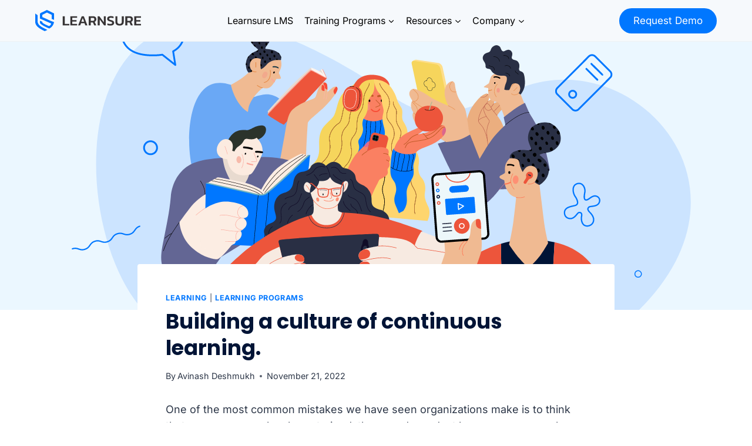

--- FILE ---
content_type: text/html; charset=UTF-8
request_url: https://learnsure.ai/building-a-culture-of-continuous-learning/
body_size: 30306
content:
<!doctype html>
<html lang="en-US" class="no-js" itemtype="https://schema.org/Blog" itemscope>
<head>
	<meta charset="UTF-8">
	<meta name="viewport" content="width=device-width, initial-scale=1, minimum-scale=1">
	<title>Building a culture of continuous learning. &#8211; Learnsure AI</title>
<meta name='robots' content='max-image-preview:large' />
	<style>img:is([sizes="auto" i], [sizes^="auto," i]) { contain-intrinsic-size: 3000px 1500px }</style>
	<link rel="alternate" type="application/rss+xml" title="Learnsure AI &raquo; Feed" href="https://learnsure.ai/feed/" />
<link rel="alternate" type="application/rss+xml" title="Learnsure AI &raquo; Comments Feed" href="https://learnsure.ai/comments/feed/" />
			<script>document.documentElement.classList.remove( 'no-js' );</script>
			<link rel="alternate" type="application/rss+xml" title="Learnsure AI &raquo; Building a culture of continuous learning. Comments Feed" href="https://learnsure.ai/building-a-culture-of-continuous-learning/feed/" />
<script>
window._wpemojiSettings = {"baseUrl":"https:\/\/s.w.org\/images\/core\/emoji\/16.0.1\/72x72\/","ext":".png","svgUrl":"https:\/\/s.w.org\/images\/core\/emoji\/16.0.1\/svg\/","svgExt":".svg","source":{"concatemoji":"https:\/\/learnsure.ai\/wp-includes\/js\/wp-emoji-release.min.js?ver=6.8.3"}};
/*! This file is auto-generated */
!function(s,n){var o,i,e;function c(e){try{var t={supportTests:e,timestamp:(new Date).valueOf()};sessionStorage.setItem(o,JSON.stringify(t))}catch(e){}}function p(e,t,n){e.clearRect(0,0,e.canvas.width,e.canvas.height),e.fillText(t,0,0);var t=new Uint32Array(e.getImageData(0,0,e.canvas.width,e.canvas.height).data),a=(e.clearRect(0,0,e.canvas.width,e.canvas.height),e.fillText(n,0,0),new Uint32Array(e.getImageData(0,0,e.canvas.width,e.canvas.height).data));return t.every(function(e,t){return e===a[t]})}function u(e,t){e.clearRect(0,0,e.canvas.width,e.canvas.height),e.fillText(t,0,0);for(var n=e.getImageData(16,16,1,1),a=0;a<n.data.length;a++)if(0!==n.data[a])return!1;return!0}function f(e,t,n,a){switch(t){case"flag":return n(e,"\ud83c\udff3\ufe0f\u200d\u26a7\ufe0f","\ud83c\udff3\ufe0f\u200b\u26a7\ufe0f")?!1:!n(e,"\ud83c\udde8\ud83c\uddf6","\ud83c\udde8\u200b\ud83c\uddf6")&&!n(e,"\ud83c\udff4\udb40\udc67\udb40\udc62\udb40\udc65\udb40\udc6e\udb40\udc67\udb40\udc7f","\ud83c\udff4\u200b\udb40\udc67\u200b\udb40\udc62\u200b\udb40\udc65\u200b\udb40\udc6e\u200b\udb40\udc67\u200b\udb40\udc7f");case"emoji":return!a(e,"\ud83e\udedf")}return!1}function g(e,t,n,a){var r="undefined"!=typeof WorkerGlobalScope&&self instanceof WorkerGlobalScope?new OffscreenCanvas(300,150):s.createElement("canvas"),o=r.getContext("2d",{willReadFrequently:!0}),i=(o.textBaseline="top",o.font="600 32px Arial",{});return e.forEach(function(e){i[e]=t(o,e,n,a)}),i}function t(e){var t=s.createElement("script");t.src=e,t.defer=!0,s.head.appendChild(t)}"undefined"!=typeof Promise&&(o="wpEmojiSettingsSupports",i=["flag","emoji"],n.supports={everything:!0,everythingExceptFlag:!0},e=new Promise(function(e){s.addEventListener("DOMContentLoaded",e,{once:!0})}),new Promise(function(t){var n=function(){try{var e=JSON.parse(sessionStorage.getItem(o));if("object"==typeof e&&"number"==typeof e.timestamp&&(new Date).valueOf()<e.timestamp+604800&&"object"==typeof e.supportTests)return e.supportTests}catch(e){}return null}();if(!n){if("undefined"!=typeof Worker&&"undefined"!=typeof OffscreenCanvas&&"undefined"!=typeof URL&&URL.createObjectURL&&"undefined"!=typeof Blob)try{var e="postMessage("+g.toString()+"("+[JSON.stringify(i),f.toString(),p.toString(),u.toString()].join(",")+"));",a=new Blob([e],{type:"text/javascript"}),r=new Worker(URL.createObjectURL(a),{name:"wpTestEmojiSupports"});return void(r.onmessage=function(e){c(n=e.data),r.terminate(),t(n)})}catch(e){}c(n=g(i,f,p,u))}t(n)}).then(function(e){for(var t in e)n.supports[t]=e[t],n.supports.everything=n.supports.everything&&n.supports[t],"flag"!==t&&(n.supports.everythingExceptFlag=n.supports.everythingExceptFlag&&n.supports[t]);n.supports.everythingExceptFlag=n.supports.everythingExceptFlag&&!n.supports.flag,n.DOMReady=!1,n.readyCallback=function(){n.DOMReady=!0}}).then(function(){return e}).then(function(){var e;n.supports.everything||(n.readyCallback(),(e=n.source||{}).concatemoji?t(e.concatemoji):e.wpemoji&&e.twemoji&&(t(e.twemoji),t(e.wpemoji)))}))}((window,document),window._wpemojiSettings);
</script>

<style id='wp-emoji-styles-inline-css'>

	img.wp-smiley, img.emoji {
		display: inline !important;
		border: none !important;
		box-shadow: none !important;
		height: 1em !important;
		width: 1em !important;
		margin: 0 0.07em !important;
		vertical-align: -0.1em !important;
		background: none !important;
		padding: 0 !important;
	}
</style>
<link rel='stylesheet' id='wp-block-library-css' href='https://learnsure.ai/wp-includes/css/dist/block-library/style.min.css?ver=6.8.3' media='all' />
<style id='classic-theme-styles-inline-css'>
/*! This file is auto-generated */
.wp-block-button__link{color:#fff;background-color:#32373c;border-radius:9999px;box-shadow:none;text-decoration:none;padding:calc(.667em + 2px) calc(1.333em + 2px);font-size:1.125em}.wp-block-file__button{background:#32373c;color:#fff;text-decoration:none}
</style>
<style id='safe-svg-svg-icon-style-inline-css'>
.safe-svg-cover{text-align:center}.safe-svg-cover .safe-svg-inside{display:inline-block;max-width:100%}.safe-svg-cover svg{fill:currentColor;height:100%;max-height:100%;max-width:100%;width:100%}

</style>
<style id='global-styles-inline-css'>
:root{--wp--preset--aspect-ratio--square: 1;--wp--preset--aspect-ratio--4-3: 4/3;--wp--preset--aspect-ratio--3-4: 3/4;--wp--preset--aspect-ratio--3-2: 3/2;--wp--preset--aspect-ratio--2-3: 2/3;--wp--preset--aspect-ratio--16-9: 16/9;--wp--preset--aspect-ratio--9-16: 9/16;--wp--preset--color--black: #000000;--wp--preset--color--cyan-bluish-gray: #abb8c3;--wp--preset--color--white: #ffffff;--wp--preset--color--pale-pink: #f78da7;--wp--preset--color--vivid-red: #cf2e2e;--wp--preset--color--luminous-vivid-orange: #ff6900;--wp--preset--color--luminous-vivid-amber: #fcb900;--wp--preset--color--light-green-cyan: #7bdcb5;--wp--preset--color--vivid-green-cyan: #00d084;--wp--preset--color--pale-cyan-blue: #8ed1fc;--wp--preset--color--vivid-cyan-blue: #0693e3;--wp--preset--color--vivid-purple: #9b51e0;--wp--preset--color--theme-palette-1: var(--global-palette1);--wp--preset--color--theme-palette-2: var(--global-palette2);--wp--preset--color--theme-palette-3: var(--global-palette3);--wp--preset--color--theme-palette-4: var(--global-palette4);--wp--preset--color--theme-palette-5: var(--global-palette5);--wp--preset--color--theme-palette-6: var(--global-palette6);--wp--preset--color--theme-palette-7: var(--global-palette7);--wp--preset--color--theme-palette-8: var(--global-palette8);--wp--preset--color--theme-palette-9: var(--global-palette9);--wp--preset--color--theme-palette-10: var(--global-palette10);--wp--preset--color--theme-palette-11: var(--global-palette11);--wp--preset--color--theme-palette-12: var(--global-palette12);--wp--preset--color--theme-palette-13: var(--global-palette13);--wp--preset--color--theme-palette-14: var(--global-palette14);--wp--preset--color--theme-palette-15: var(--global-palette15);--wp--preset--gradient--vivid-cyan-blue-to-vivid-purple: linear-gradient(135deg,rgba(6,147,227,1) 0%,rgb(155,81,224) 100%);--wp--preset--gradient--light-green-cyan-to-vivid-green-cyan: linear-gradient(135deg,rgb(122,220,180) 0%,rgb(0,208,130) 100%);--wp--preset--gradient--luminous-vivid-amber-to-luminous-vivid-orange: linear-gradient(135deg,rgba(252,185,0,1) 0%,rgba(255,105,0,1) 100%);--wp--preset--gradient--luminous-vivid-orange-to-vivid-red: linear-gradient(135deg,rgba(255,105,0,1) 0%,rgb(207,46,46) 100%);--wp--preset--gradient--very-light-gray-to-cyan-bluish-gray: linear-gradient(135deg,rgb(238,238,238) 0%,rgb(169,184,195) 100%);--wp--preset--gradient--cool-to-warm-spectrum: linear-gradient(135deg,rgb(74,234,220) 0%,rgb(151,120,209) 20%,rgb(207,42,186) 40%,rgb(238,44,130) 60%,rgb(251,105,98) 80%,rgb(254,248,76) 100%);--wp--preset--gradient--blush-light-purple: linear-gradient(135deg,rgb(255,206,236) 0%,rgb(152,150,240) 100%);--wp--preset--gradient--blush-bordeaux: linear-gradient(135deg,rgb(254,205,165) 0%,rgb(254,45,45) 50%,rgb(107,0,62) 100%);--wp--preset--gradient--luminous-dusk: linear-gradient(135deg,rgb(255,203,112) 0%,rgb(199,81,192) 50%,rgb(65,88,208) 100%);--wp--preset--gradient--pale-ocean: linear-gradient(135deg,rgb(255,245,203) 0%,rgb(182,227,212) 50%,rgb(51,167,181) 100%);--wp--preset--gradient--electric-grass: linear-gradient(135deg,rgb(202,248,128) 0%,rgb(113,206,126) 100%);--wp--preset--gradient--midnight: linear-gradient(135deg,rgb(2,3,129) 0%,rgb(40,116,252) 100%);--wp--preset--font-size--small: var(--global-font-size-small);--wp--preset--font-size--medium: var(--global-font-size-medium);--wp--preset--font-size--large: var(--global-font-size-large);--wp--preset--font-size--x-large: 42px;--wp--preset--font-size--larger: var(--global-font-size-larger);--wp--preset--font-size--xxlarge: var(--global-font-size-xxlarge);--wp--preset--spacing--20: 0.44rem;--wp--preset--spacing--30: 0.67rem;--wp--preset--spacing--40: 1rem;--wp--preset--spacing--50: 1.5rem;--wp--preset--spacing--60: 2.25rem;--wp--preset--spacing--70: 3.38rem;--wp--preset--spacing--80: 5.06rem;--wp--preset--shadow--natural: 6px 6px 9px rgba(0, 0, 0, 0.2);--wp--preset--shadow--deep: 12px 12px 50px rgba(0, 0, 0, 0.4);--wp--preset--shadow--sharp: 6px 6px 0px rgba(0, 0, 0, 0.2);--wp--preset--shadow--outlined: 6px 6px 0px -3px rgba(255, 255, 255, 1), 6px 6px rgba(0, 0, 0, 1);--wp--preset--shadow--crisp: 6px 6px 0px rgba(0, 0, 0, 1);}:where(.is-layout-flex){gap: 0.5em;}:where(.is-layout-grid){gap: 0.5em;}body .is-layout-flex{display: flex;}.is-layout-flex{flex-wrap: wrap;align-items: center;}.is-layout-flex > :is(*, div){margin: 0;}body .is-layout-grid{display: grid;}.is-layout-grid > :is(*, div){margin: 0;}:where(.wp-block-columns.is-layout-flex){gap: 2em;}:where(.wp-block-columns.is-layout-grid){gap: 2em;}:where(.wp-block-post-template.is-layout-flex){gap: 1.25em;}:where(.wp-block-post-template.is-layout-grid){gap: 1.25em;}.has-black-color{color: var(--wp--preset--color--black) !important;}.has-cyan-bluish-gray-color{color: var(--wp--preset--color--cyan-bluish-gray) !important;}.has-white-color{color: var(--wp--preset--color--white) !important;}.has-pale-pink-color{color: var(--wp--preset--color--pale-pink) !important;}.has-vivid-red-color{color: var(--wp--preset--color--vivid-red) !important;}.has-luminous-vivid-orange-color{color: var(--wp--preset--color--luminous-vivid-orange) !important;}.has-luminous-vivid-amber-color{color: var(--wp--preset--color--luminous-vivid-amber) !important;}.has-light-green-cyan-color{color: var(--wp--preset--color--light-green-cyan) !important;}.has-vivid-green-cyan-color{color: var(--wp--preset--color--vivid-green-cyan) !important;}.has-pale-cyan-blue-color{color: var(--wp--preset--color--pale-cyan-blue) !important;}.has-vivid-cyan-blue-color{color: var(--wp--preset--color--vivid-cyan-blue) !important;}.has-vivid-purple-color{color: var(--wp--preset--color--vivid-purple) !important;}.has-black-background-color{background-color: var(--wp--preset--color--black) !important;}.has-cyan-bluish-gray-background-color{background-color: var(--wp--preset--color--cyan-bluish-gray) !important;}.has-white-background-color{background-color: var(--wp--preset--color--white) !important;}.has-pale-pink-background-color{background-color: var(--wp--preset--color--pale-pink) !important;}.has-vivid-red-background-color{background-color: var(--wp--preset--color--vivid-red) !important;}.has-luminous-vivid-orange-background-color{background-color: var(--wp--preset--color--luminous-vivid-orange) !important;}.has-luminous-vivid-amber-background-color{background-color: var(--wp--preset--color--luminous-vivid-amber) !important;}.has-light-green-cyan-background-color{background-color: var(--wp--preset--color--light-green-cyan) !important;}.has-vivid-green-cyan-background-color{background-color: var(--wp--preset--color--vivid-green-cyan) !important;}.has-pale-cyan-blue-background-color{background-color: var(--wp--preset--color--pale-cyan-blue) !important;}.has-vivid-cyan-blue-background-color{background-color: var(--wp--preset--color--vivid-cyan-blue) !important;}.has-vivid-purple-background-color{background-color: var(--wp--preset--color--vivid-purple) !important;}.has-black-border-color{border-color: var(--wp--preset--color--black) !important;}.has-cyan-bluish-gray-border-color{border-color: var(--wp--preset--color--cyan-bluish-gray) !important;}.has-white-border-color{border-color: var(--wp--preset--color--white) !important;}.has-pale-pink-border-color{border-color: var(--wp--preset--color--pale-pink) !important;}.has-vivid-red-border-color{border-color: var(--wp--preset--color--vivid-red) !important;}.has-luminous-vivid-orange-border-color{border-color: var(--wp--preset--color--luminous-vivid-orange) !important;}.has-luminous-vivid-amber-border-color{border-color: var(--wp--preset--color--luminous-vivid-amber) !important;}.has-light-green-cyan-border-color{border-color: var(--wp--preset--color--light-green-cyan) !important;}.has-vivid-green-cyan-border-color{border-color: var(--wp--preset--color--vivid-green-cyan) !important;}.has-pale-cyan-blue-border-color{border-color: var(--wp--preset--color--pale-cyan-blue) !important;}.has-vivid-cyan-blue-border-color{border-color: var(--wp--preset--color--vivid-cyan-blue) !important;}.has-vivid-purple-border-color{border-color: var(--wp--preset--color--vivid-purple) !important;}.has-vivid-cyan-blue-to-vivid-purple-gradient-background{background: var(--wp--preset--gradient--vivid-cyan-blue-to-vivid-purple) !important;}.has-light-green-cyan-to-vivid-green-cyan-gradient-background{background: var(--wp--preset--gradient--light-green-cyan-to-vivid-green-cyan) !important;}.has-luminous-vivid-amber-to-luminous-vivid-orange-gradient-background{background: var(--wp--preset--gradient--luminous-vivid-amber-to-luminous-vivid-orange) !important;}.has-luminous-vivid-orange-to-vivid-red-gradient-background{background: var(--wp--preset--gradient--luminous-vivid-orange-to-vivid-red) !important;}.has-very-light-gray-to-cyan-bluish-gray-gradient-background{background: var(--wp--preset--gradient--very-light-gray-to-cyan-bluish-gray) !important;}.has-cool-to-warm-spectrum-gradient-background{background: var(--wp--preset--gradient--cool-to-warm-spectrum) !important;}.has-blush-light-purple-gradient-background{background: var(--wp--preset--gradient--blush-light-purple) !important;}.has-blush-bordeaux-gradient-background{background: var(--wp--preset--gradient--blush-bordeaux) !important;}.has-luminous-dusk-gradient-background{background: var(--wp--preset--gradient--luminous-dusk) !important;}.has-pale-ocean-gradient-background{background: var(--wp--preset--gradient--pale-ocean) !important;}.has-electric-grass-gradient-background{background: var(--wp--preset--gradient--electric-grass) !important;}.has-midnight-gradient-background{background: var(--wp--preset--gradient--midnight) !important;}.has-small-font-size{font-size: var(--wp--preset--font-size--small) !important;}.has-medium-font-size{font-size: var(--wp--preset--font-size--medium) !important;}.has-large-font-size{font-size: var(--wp--preset--font-size--large) !important;}.has-x-large-font-size{font-size: var(--wp--preset--font-size--x-large) !important;}
:where(.wp-block-post-template.is-layout-flex){gap: 1.25em;}:where(.wp-block-post-template.is-layout-grid){gap: 1.25em;}
:where(.wp-block-columns.is-layout-flex){gap: 2em;}:where(.wp-block-columns.is-layout-grid){gap: 2em;}
:root :where(.wp-block-pullquote){font-size: 1.5em;line-height: 1.6;}
</style>
<link rel='stylesheet' id='kadence-global-css' href='https://learnsure.ai/wp-content/themes/kadence/assets/css/global.min.css?ver=1.4.2' media='all' />
<style id='kadence-global-inline-css'>
/* Kadence Base CSS */
:root{--global-palette1:#0077ff;--global-palette2:#000000;--global-palette3:#001436;--global-palette4:#2D3748;--global-palette5:#7a7a7a;--global-palette6:#718096;--global-palette7:#ffffff;--global-palette8:#f6f9fc;--global-palette9:#ffffff;--global-palette10:oklch(from var(--global-palette1) calc(l + 0.10 * (1 - l)) calc(c * 1.00) calc(h + 180) / 100%);--global-palette11:#13612e;--global-palette12:#1159af;--global-palette13:#b82105;--global-palette14:#f7630c;--global-palette15:#f5a524;--global-palette9rgb:255, 255, 255;--global-palette-highlight:var(--global-palette1);--global-palette-highlight-alt:var(--global-palette2);--global-palette-highlight-alt2:var(--global-palette9);--global-palette-btn-bg:var(--global-palette1);--global-palette-btn-bg-hover:var(--global-palette3);--global-palette-btn:var(--global-palette9);--global-palette-btn-hover:var(--global-palette9);--global-palette-btn-sec-bg:var(--global-palette7);--global-palette-btn-sec-bg-hover:var(--global-palette2);--global-palette-btn-sec:var(--global-palette3);--global-palette-btn-sec-hover:var(--global-palette9);--global-body-font-family:Inter, sans-serif;--global-heading-font-family:Poppins, sans-serif;--global-primary-nav-font-family:Inter, sans-serif;--global-fallback-font:sans-serif;--global-display-fallback-font:sans-serif;--global-content-width:1240px;--global-content-wide-width:calc(1240px + 230px);--global-content-narrow-width:892px;--global-content-edge-padding:2.5rem;--global-content-boxed-padding:3rem;--global-calc-content-width:calc(1240px - var(--global-content-edge-padding) - var(--global-content-edge-padding) );--wp--style--global--content-size:var(--global-calc-content-width);}.wp-site-blocks{--global-vw:calc( 100vw - ( 0.5 * var(--scrollbar-offset)));}body{background:var(--global-palette7);-webkit-font-smoothing:antialiased;-moz-osx-font-smoothing:grayscale;}body, input, select, optgroup, textarea{font-style:normal;font-weight:normal;font-size:18px;line-height:1.6;font-family:var(--global-body-font-family);color:var(--global-palette4);}.content-bg, body.content-style-unboxed .site{background:var(--global-palette9);}h1,h2,h3,h4,h5,h6{font-family:var(--global-heading-font-family);}h1{font-style:normal;font-weight:700;font-size:2.2rem;line-height:1.3;color:var(--global-palette3);}h2{font-weight:700;font-size:28px;line-height:1.5;color:var(--global-palette3);}h3{font-weight:700;font-size:24px;line-height:1.5;color:var(--global-palette3);}h4{font-style:normal;font-weight:700;font-size:22px;line-height:1.5;font-family:Inter, sans-serif;color:var(--global-palette4);}h5{font-style:normal;font-weight:700;font-size:20px;line-height:1.5;font-family:Inter, sans-serif;color:var(--global-palette4);}h6{font-style:normal;font-weight:700;font-size:18px;line-height:1.5;font-family:Inter, sans-serif;color:var(--global-palette5);}.entry-hero .kadence-breadcrumbs{max-width:1240px;}.site-container, .site-header-row-layout-contained, .site-footer-row-layout-contained, .entry-hero-layout-contained, .comments-area, .alignfull > .wp-block-cover__inner-container, .alignwide > .wp-block-cover__inner-container{max-width:var(--global-content-width);}.content-width-narrow .content-container.site-container, .content-width-narrow .hero-container.site-container{max-width:var(--global-content-narrow-width);}@media all and (min-width: 1470px){.wp-site-blocks .content-container  .alignwide{margin-left:-115px;margin-right:-115px;width:unset;max-width:unset;}}@media all and (min-width: 1152px){.content-width-narrow .wp-site-blocks .content-container .alignwide{margin-left:-130px;margin-right:-130px;width:unset;max-width:unset;}}.content-style-boxed .wp-site-blocks .entry-content .alignwide{margin-left:calc( -1 * var( --global-content-boxed-padding ) );margin-right:calc( -1 * var( --global-content-boxed-padding ) );}.content-area{margin-top:0rem;margin-bottom:0rem;}@media all and (max-width: 1024px){.content-area{margin-top:3rem;margin-bottom:3rem;}}@media all and (max-width: 767px){.content-area{margin-top:2rem;margin-bottom:2rem;}}@media all and (max-width: 1024px){:root{--global-content-boxed-padding:2rem;}}@media all and (max-width: 767px){:root{--global-content-edge-padding:1rem;--global-content-boxed-padding:1.5rem;}}.entry-content-wrap{padding:3rem;}@media all and (max-width: 1024px){.entry-content-wrap{padding:2rem;}}@media all and (max-width: 767px){.entry-content-wrap{padding:1.5rem;}}.entry.single-entry{box-shadow:0px 15px 15px -10px rgba(0,0,0,0.05);}.entry.loop-entry{box-shadow:0px 15px 15px -10px rgba(0,0,0,0.05);}.loop-entry .entry-content-wrap{padding:2rem;}@media all and (max-width: 1024px){.loop-entry .entry-content-wrap{padding:2rem;}}@media all and (max-width: 767px){.loop-entry .entry-content-wrap{padding:1.5rem;}}button, .button, .wp-block-button__link, input[type="button"], input[type="reset"], input[type="submit"], .fl-button, .elementor-button-wrapper .elementor-button, .wc-block-components-checkout-place-order-button, .wc-block-cart__submit{font-style:normal;font-weight:normal;font-size:17px;font-family:Inter, sans-serif;border-radius:24px;padding:8px 24px 8px 24px;box-shadow:0px 0px 0px -7px rgba(0,0,0,0);}.wp-block-button.is-style-outline .wp-block-button__link{padding:8px 24px 8px 24px;}button:hover, button:focus, button:active, .button:hover, .button:focus, .button:active, .wp-block-button__link:hover, .wp-block-button__link:focus, .wp-block-button__link:active, input[type="button"]:hover, input[type="button"]:focus, input[type="button"]:active, input[type="reset"]:hover, input[type="reset"]:focus, input[type="reset"]:active, input[type="submit"]:hover, input[type="submit"]:focus, input[type="submit"]:active, .elementor-button-wrapper .elementor-button:hover, .elementor-button-wrapper .elementor-button:focus, .elementor-button-wrapper .elementor-button:active, .wc-block-cart__submit:hover{box-shadow:0px 15px 25px -7px rgba(0,0,0,0.1);}.kb-button.kb-btn-global-outline.kb-btn-global-inherit{padding-top:calc(8px - 2px);padding-right:calc(24px - 2px);padding-bottom:calc(8px - 2px);padding-left:calc(24px - 2px);}button.button-style-secondary, .button.button-style-secondary, .wp-block-button__link.button-style-secondary, input[type="button"].button-style-secondary, input[type="reset"].button-style-secondary, input[type="submit"].button-style-secondary, .fl-button.button-style-secondary, .elementor-button-wrapper .elementor-button.button-style-secondary, .wc-block-components-checkout-place-order-button.button-style-secondary, .wc-block-cart__submit.button-style-secondary{font-style:normal;font-weight:normal;font-size:17px;font-family:Inter, sans-serif;}@media all and (min-width: 1025px){.transparent-header .entry-hero .entry-hero-container-inner{padding-top:70px;}}@media all and (max-width: 1024px){.mobile-transparent-header .entry-hero .entry-hero-container-inner{padding-top:70px;}}@media all and (max-width: 767px){.mobile-transparent-header .entry-hero .entry-hero-container-inner{padding-top:70px;}}.entry-hero.post-hero-section .entry-header{min-height:200px;}.loop-entry.type-post h2.entry-title{font-style:normal;font-size:1.2em;color:var(--global-palette4);}.loop-entry.type-post .entry-meta{font-style:normal;font-size:16px;}
/* Kadence Header CSS */
@media all and (max-width: 1024px){.mobile-transparent-header #masthead{position:absolute;left:0px;right:0px;z-index:100;}.kadence-scrollbar-fixer.mobile-transparent-header #masthead{right:var(--scrollbar-offset,0);}.mobile-transparent-header #masthead, .mobile-transparent-header .site-top-header-wrap .site-header-row-container-inner, .mobile-transparent-header .site-main-header-wrap .site-header-row-container-inner, .mobile-transparent-header .site-bottom-header-wrap .site-header-row-container-inner{background:transparent;}.site-header-row-tablet-layout-fullwidth, .site-header-row-tablet-layout-standard{padding:0px;}}@media all and (min-width: 1025px){.transparent-header #masthead{position:absolute;left:0px;right:0px;z-index:100;}.transparent-header.kadence-scrollbar-fixer #masthead{right:var(--scrollbar-offset,0);}.transparent-header #masthead, .transparent-header .site-top-header-wrap .site-header-row-container-inner, .transparent-header .site-main-header-wrap .site-header-row-container-inner, .transparent-header .site-bottom-header-wrap .site-header-row-container-inner{background:transparent;}}.site-branding a.brand img{max-width:180px;}.site-branding a.brand img.svg-logo-image{width:180px;}.site-branding{padding:0px 0px 0px 0px;}#masthead, #masthead .kadence-sticky-header.item-is-fixed:not(.item-at-start):not(.site-header-row-container):not(.site-main-header-wrap), #masthead .kadence-sticky-header.item-is-fixed:not(.item-at-start) > .site-header-row-container-inner{background:var(--global-palette8);}.site-main-header-wrap .site-header-row-container-inner{border-bottom:1px solid rgba(0,0,0,0.03);}.site-main-header-inner-wrap{min-height:70px;}#masthead .kadence-sticky-header.item-is-fixed:not(.item-at-start):not(.site-header-row-container):not(.item-hidden-above):not(.site-main-header-wrap), #masthead .kadence-sticky-header.item-is-fixed:not(.item-at-start):not(.item-hidden-above) > .site-header-row-container-inner{background:var(--global-palette7);}.site-main-header-wrap.site-header-row-container.site-header-focus-item.site-header-row-layout-standard.kadence-sticky-header.item-is-fixed.item-is-stuck, .site-header-upper-inner-wrap.kadence-sticky-header.item-is-fixed.item-is-stuck, .site-header-inner-wrap.kadence-sticky-header.item-is-fixed.item-is-stuck, .site-top-header-wrap.site-header-row-container.site-header-focus-item.site-header-row-layout-standard.kadence-sticky-header.item-is-fixed.item-is-stuck, .site-bottom-header-wrap.site-header-row-container.site-header-focus-item.site-header-row-layout-standard.kadence-sticky-header.item-is-fixed.item-is-stuck{box-shadow:0px 0px 0px 0px rgba(0,0,0,0);}#masthead .kadence-sticky-header.item-is-fixed:not(.item-at-start) .header-menu-container > ul > li > a{color:var(--global-palette2);}#masthead .kadence-sticky-header.item-is-fixed:not(.item-at-start) .mobile-toggle-open-container .menu-toggle-open, #masthead .kadence-sticky-header.item-is-fixed:not(.item-at-start) .search-toggle-open-container .search-toggle-open{color:var(--global-palette2);}#masthead .kadence-sticky-header.item-is-fixed:not(.item-at-start) .header-menu-container > ul > li > a:hover{color:var(--global-palette1);}#masthead .kadence-sticky-header.item-is-fixed:not(.item-at-start) .mobile-toggle-open-container .menu-toggle-open:hover, #masthead .kadence-sticky-header.item-is-fixed:not(.item-at-start) .mobile-toggle-open-container .menu-toggle-open:focus, #masthead .kadence-sticky-header.item-is-fixed:not(.item-at-start) .search-toggle-open-container .search-toggle-open:hover, #masthead .kadence-sticky-header.item-is-fixed:not(.item-at-start) .search-toggle-open-container .search-toggle-open:focus{color:var(--global-palette1);}#masthead .kadence-sticky-header.item-is-fixed:not(.item-at-start) .header-menu-container > ul > li.current-menu-item > a, #masthead .kadence-sticky-header.item-is-fixed:not(.item-at-start) .header-menu-container > ul > li.current_page_item > a, #masthead .kadence-sticky-header.item-is-fixed:not(.item-at-start) .header-menu-container > ul > li.current_page_parent > a, #masthead .kadence-sticky-header.item-is-fixed:not(.item-at-start) .header-menu-container > ul > li.current_page_ancestor > a{color:var(--global-palette2);}.header-navigation[class*="header-navigation-style-underline"] .header-menu-container.primary-menu-container>ul>li>a:after{width:calc( 100% - 1.2em);}.main-navigation .primary-menu-container > ul > li.menu-item > a{padding-left:calc(1.2em / 2);padding-right:calc(1.2em / 2);padding-top:0.6em;padding-bottom:0.6em;color:var(--global-palette2);}.main-navigation .primary-menu-container > ul > li.menu-item .dropdown-nav-special-toggle{right:calc(1.2em / 2);}.main-navigation .primary-menu-container > ul li.menu-item > a{font-style:normal;font-weight:normal;font-size:16px;font-family:var(--global-primary-nav-font-family);}.main-navigation .primary-menu-container > ul > li.menu-item > a:hover{color:var(--global-palette-highlight);}.main-navigation .primary-menu-container > ul > li.menu-item.current-menu-item > a{color:var(--global-palette3);}.header-navigation .header-menu-container ul ul.sub-menu, .header-navigation .header-menu-container ul ul.submenu{background:var(--global-palette3);box-shadow:0px 2px 13px 0px rgba(0,0,0,0.1);}.header-navigation .header-menu-container ul ul li.menu-item, .header-menu-container ul.menu > li.kadence-menu-mega-enabled > ul > li.menu-item > a{border-bottom:1px solid rgba(246,249,252,0.09);border-radius:0px 0px 0px 0px;}.header-navigation .header-menu-container ul ul li.menu-item > a{width:16rem;padding-top:0.9em;padding-bottom:0.9em;color:var(--global-palette7);font-style:normal;font-weight:600;font-size:15px;line-height:1.3;}.header-navigation .header-menu-container ul ul li.menu-item > a:hover{color:var(--global-palette9);background:var(--global-palette1);border-radius:0px 0px 0px 0px;}.header-navigation .header-menu-container ul ul li.menu-item.current-menu-item > a{color:var(--global-palette9);background:var(--global-palette2);border-radius:0px 0px 0px 0px;}.mobile-toggle-open-container .menu-toggle-open, .mobile-toggle-open-container .menu-toggle-open:focus{color:var(--global-palette3);padding:0em 0em 0em 0em;font-size:14px;}.mobile-toggle-open-container .menu-toggle-open.menu-toggle-style-bordered{border:1px solid currentColor;}.mobile-toggle-open-container .menu-toggle-open .menu-toggle-icon{font-size:24px;}.mobile-toggle-open-container .menu-toggle-open:hover, .mobile-toggle-open-container .menu-toggle-open:focus-visible{color:var(--global-palette-highlight);}.mobile-navigation ul li{font-size:14px;}.mobile-navigation ul li a{padding-top:1em;padding-bottom:1em;}.mobile-navigation ul li > a, .mobile-navigation ul li.menu-item-has-children > .drawer-nav-drop-wrap{color:var(--global-palette8);}.mobile-navigation ul li.current-menu-item > a, .mobile-navigation ul li.current-menu-item.menu-item-has-children > .drawer-nav-drop-wrap{color:var(--global-palette-highlight);}.mobile-navigation ul li.menu-item-has-children .drawer-nav-drop-wrap, .mobile-navigation ul li:not(.menu-item-has-children) a{border-bottom:1px solid rgba(255,255,255,0.1);}.mobile-navigation:not(.drawer-navigation-parent-toggle-true) ul li.menu-item-has-children .drawer-nav-drop-wrap button{border-left:1px solid rgba(255,255,255,0.1);}#mobile-drawer .drawer-header .drawer-toggle{padding:0.6em 0.15em 0.6em 0.15em;font-size:24px;}#main-header .header-button{box-shadow:0px 0px 0px -7px rgba(0,0,0,0);}#main-header .header-button:hover{box-shadow:0px 15px 25px -7px rgba(0,0,0,0.1);}
/* Kadence Footer CSS */
#colophon{background:var(--global-palette8);}.site-middle-footer-wrap .site-footer-row-container-inner{font-style:normal;font-size:16px;}.site-middle-footer-inner-wrap{padding-top:64px;padding-bottom:10px;grid-column-gap:40px;grid-row-gap:40px;}.site-middle-footer-inner-wrap .widget{margin-bottom:15px;}.site-middle-footer-inner-wrap .site-footer-section:not(:last-child):after{right:calc(-40px / 2);}.site-bottom-footer-wrap .site-footer-row-container-inner{border-top:1px solid rgba(122,122,122,0.11);}.site-bottom-footer-inner-wrap{padding-top:1px;padding-bottom:8px;grid-column-gap:80px;}.site-bottom-footer-inner-wrap .widget{margin-bottom:30px;}.site-bottom-footer-inner-wrap .site-footer-section:not(:last-child):after{right:calc(-80px / 2);}#colophon .footer-html{font-style:normal;font-size:15px;margin:0px 0px 0px 0px;}
</style>
<style id='kadence-blocks-global-variables-inline-css'>
:root {--global-kb-font-size-sm:clamp(0.8rem, 0.73rem + 0.217vw, 0.9rem);--global-kb-font-size-md:clamp(1.1rem, 0.995rem + 0.326vw, 1.25rem);--global-kb-font-size-lg:clamp(1.75rem, 1.576rem + 0.543vw, 2rem);--global-kb-font-size-xl:clamp(2.25rem, 1.728rem + 1.63vw, 3rem);--global-kb-font-size-xxl:clamp(2.5rem, 1.456rem + 3.26vw, 4rem);--global-kb-font-size-xxxl:clamp(2.75rem, 0.489rem + 7.065vw, 6rem);}
</style>
<link rel="https://api.w.org/" href="https://learnsure.ai/wp-json/" /><link rel="alternate" title="JSON" type="application/json" href="https://learnsure.ai/wp-json/wp/v2/posts/17656" /><link rel="EditURI" type="application/rsd+xml" title="RSD" href="https://learnsure.ai/xmlrpc.php?rsd" />
<meta name="generator" content="WordPress 6.8.3" />
<link rel="canonical" href="https://learnsure.ai/building-a-culture-of-continuous-learning/" />
<link rel='shortlink' href='https://learnsure.ai/?p=17656' />
<link rel="alternate" title="oEmbed (JSON)" type="application/json+oembed" href="https://learnsure.ai/wp-json/oembed/1.0/embed?url=https%3A%2F%2Flearnsure.ai%2Fbuilding-a-culture-of-continuous-learning%2F" />
<link rel="alternate" title="oEmbed (XML)" type="text/xml+oembed" href="https://learnsure.ai/wp-json/oembed/1.0/embed?url=https%3A%2F%2Flearnsure.ai%2Fbuilding-a-culture-of-continuous-learning%2F&#038;format=xml" />
<link rel="pingback" href="https://learnsure.ai/xmlrpc.php"><link rel="preload" id="kadence-header-preload" href="https://learnsure.ai/wp-content/themes/kadence/assets/css/header.min.css?ver=1.4.2" as="style">
<link rel="preload" id="kadence-content-preload" href="https://learnsure.ai/wp-content/themes/kadence/assets/css/content.min.css?ver=1.4.2" as="style">
<link rel="preload" id="kadence-related-posts-preload" href="https://learnsure.ai/wp-content/themes/kadence/assets/css/related-posts.min.css?ver=1.4.2" as="style">
<link rel="preload" id="kad-splide-preload" href="https://learnsure.ai/wp-content/themes/kadence/assets/css/kadence-splide.min.css?ver=1.4.2" as="style">
<link rel="preload" id="kadence-footer-preload" href="https://learnsure.ai/wp-content/themes/kadence/assets/css/footer.min.css?ver=1.4.2" as="style">
<link rel="preload" href="https://learnsure.ai/wp-content/fonts/inter/UcC73FwrK3iLTeHuS_nVMrMxCp50SjIa1ZL7.woff2" as="font" type="font/woff2" crossorigin><link rel="preload" href="https://learnsure.ai/wp-content/fonts/poppins/pxiByp8kv8JHgFVrLCz7Z1xlFQ.woff2" as="font" type="font/woff2" crossorigin><link rel='stylesheet' id='kadence-fonts-gfonts-css' href='https://learnsure.ai/wp-content/fonts/88c461850ffe2f16add01418103197c6.css?ver=1.4.2' media='all' />
<link rel="icon" href="https://learnsure.ai/wp-content/uploads/2023/05/cropped-cropped-favicon-2-32x32.png" sizes="32x32" />
<link rel="icon" href="https://learnsure.ai/wp-content/uploads/2023/05/cropped-cropped-favicon-2-192x192.png" sizes="192x192" />
<link rel="apple-touch-icon" href="https://learnsure.ai/wp-content/uploads/2023/05/cropped-cropped-favicon-2-180x180.png" />
<meta name="msapplication-TileImage" content="https://learnsure.ai/wp-content/uploads/2023/05/cropped-cropped-favicon-2-270x270.png" />
		<style id="wp-custom-css">
			.maxw{max-width:100%}
.flipimage {
  -webkit-transform: scaleX(-1);
  transform: scaleX(-1);
}
.inlined{display:inline-block;}

.secondary-navigation .secondary-menu-container > ul > li.menu-item > a{display:flex;  align-items:center; margin-left: 15px; }
.dropdown-nav-toggle {display: none;}

#archive-container{margin-top:40px;}

		</style>
		</head>

<body class="wp-singular post-template-default single single-post postid-17656 single-format-standard wp-custom-logo wp-embed-responsive wp-theme-kadence footer-on-bottom hide-focus-outline link-style-no-underline content-title-style-normal content-width-narrow content-style-boxed content-vertical-padding-hide non-transparent-header mobile-non-transparent-header">
<div id="wrapper" class="site wp-site-blocks">
			<a class="skip-link screen-reader-text scroll-ignore" href="#main">Skip to content</a>
		<link rel='stylesheet' id='kadence-header-css' href='https://learnsure.ai/wp-content/themes/kadence/assets/css/header.min.css?ver=1.4.2' media='all' />
<header id="masthead" class="site-header" role="banner" itemtype="https://schema.org/WPHeader" itemscope>
	<div id="main-header" class="site-header-wrap">
		<div class="site-header-inner-wrap">
			<div class="site-header-upper-wrap">
				<div class="site-header-upper-inner-wrap">
					<div class="site-main-header-wrap site-header-row-container site-header-focus-item site-header-row-layout-standard kadence-sticky-header" data-section="kadence_customizer_header_main" data-shrink="false" data-reveal-scroll-up="false">
	<div class="site-header-row-container-inner">
				<div class="site-container">
			<div class="site-main-header-inner-wrap site-header-row site-header-row-has-sides site-header-row-center-column">
									<div class="site-header-main-section-left site-header-section site-header-section-left">
						<div class="site-header-item site-header-focus-item" data-section="title_tagline">
	<div class="site-branding branding-layout-standard site-brand-logo-only"><a class="brand has-logo-image has-sticky-logo" href="https://learnsure.ai/" rel="home"><img width="7771" height="1594" src="https://learnsure.ai/wp-content/uploads/2023/05/logo-finalised-kavit-black.svg" class="custom-logo svg-logo-image" alt="Learnsure Logo" decoding="async" fetchpriority="high" /><img width="7771" height="1594" src="https://learnsure.ai/wp-content/uploads/2023/05/logo-finalised-kavit-black.svg" class="custom-logo kadence-sticky-logo svg-logo-image" alt="Learnsure Logo" decoding="async" /></a></div></div><!-- data-section="title_tagline" -->
							<div class="site-header-main-section-left-center site-header-section site-header-section-left-center">
															</div>
												</div>
													<div class="site-header-main-section-center site-header-section site-header-section-center">
						<div class="site-header-item site-header-focus-item site-header-item-main-navigation header-navigation-layout-stretch-false header-navigation-layout-fill-stretch-false" data-section="kadence_customizer_primary_navigation">
		<nav id="site-navigation" class="main-navigation header-navigation hover-to-open nav--toggle-sub header-navigation-style-standard header-navigation-dropdown-animation-fade-up" role="navigation" aria-label="Primary">
			<div class="primary-menu-container header-menu-container">
	<ul id="primary-menu" class="menu"><li id="menu-item-18419" class="menu-item menu-item-type-post_type menu-item-object-page menu-item-18419"><a href="https://learnsure.ai/learnsure-lms/">Learnsure LMS</a></li>
<li id="menu-item-18420" class="menu-item menu-item-type-custom menu-item-object-custom menu-item-has-children menu-item-18420"><a href="#"><span class="nav-drop-title-wrap">Training Programs<span class="dropdown-nav-toggle"><span class="kadence-svg-iconset svg-baseline"><svg aria-hidden="true" class="kadence-svg-icon kadence-arrow-down-svg" fill="currentColor" version="1.1" xmlns="http://www.w3.org/2000/svg" width="24" height="24" viewBox="0 0 24 24"><title>Expand</title><path d="M5.293 9.707l6 6c0.391 0.391 1.024 0.391 1.414 0l6-6c0.391-0.391 0.391-1.024 0-1.414s-1.024-0.391-1.414 0l-5.293 5.293-5.293-5.293c-0.391-0.391-1.024-0.391-1.414 0s-0.391 1.024 0 1.414z"></path>
				</svg></span></span></span></a>
<ul class="sub-menu">
	<li id="menu-item-18418" class="menu-item menu-item-type-post_type menu-item-object-page menu-item-18418"><a href="https://learnsure.ai/digital-sales-basic/">Digital Sales Basic</a></li>
	<li id="menu-item-18437" class="menu-item menu-item-type-post_type menu-item-object-page menu-item-18437"><a href="https://learnsure.ai/digital-sales-kickstarter/">Digital Sales Kickstarter</a></li>
	<li id="menu-item-18448" class="menu-item menu-item-type-post_type menu-item-object-page menu-item-18448"><a href="https://learnsure.ai/advisor-sales-training-and-onboarding/">Advisor Sales Training and Onboarding</a></li>
</ul>
</li>
<li id="menu-item-18485" class="menu-item menu-item-type-custom menu-item-object-custom menu-item-has-children menu-item-18485"><a href="#"><span class="nav-drop-title-wrap">Resources<span class="dropdown-nav-toggle"><span class="kadence-svg-iconset svg-baseline"><svg aria-hidden="true" class="kadence-svg-icon kadence-arrow-down-svg" fill="currentColor" version="1.1" xmlns="http://www.w3.org/2000/svg" width="24" height="24" viewBox="0 0 24 24"><title>Expand</title><path d="M5.293 9.707l6 6c0.391 0.391 1.024 0.391 1.414 0l6-6c0.391-0.391 0.391-1.024 0-1.414s-1.024-0.391-1.414 0l-5.293 5.293-5.293-5.293c-0.391-0.391-1.024-0.391-1.414 0s-0.391 1.024 0 1.414z"></path>
				</svg></span></span></span></a>
<ul class="sub-menu">
	<li id="menu-item-18484" class="menu-item menu-item-type-post_type menu-item-object-page current_page_parent menu-item-18484"><a href="https://learnsure.ai/blog/">Blog</a></li>
	<li id="menu-item-18549" class="menu-item menu-item-type-post_type menu-item-object-page menu-item-18549"><a href="https://learnsure.ai/guides-and-ebooks/">Guides and ebooks</a></li>
</ul>
</li>
<li id="menu-item-18581" class="menu-item menu-item-type-custom menu-item-object-custom menu-item-has-children menu-item-18581"><a href="#"><span class="nav-drop-title-wrap">Company<span class="dropdown-nav-toggle"><span class="kadence-svg-iconset svg-baseline"><svg aria-hidden="true" class="kadence-svg-icon kadence-arrow-down-svg" fill="currentColor" version="1.1" xmlns="http://www.w3.org/2000/svg" width="24" height="24" viewBox="0 0 24 24"><title>Expand</title><path d="M5.293 9.707l6 6c0.391 0.391 1.024 0.391 1.414 0l6-6c0.391-0.391 0.391-1.024 0-1.414s-1.024-0.391-1.414 0l-5.293 5.293-5.293-5.293c-0.391-0.391-1.024-0.391-1.414 0s-0.391 1.024 0 1.414z"></path>
				</svg></span></span></span></a>
<ul class="sub-menu">
	<li id="menu-item-18548" class="menu-item menu-item-type-post_type menu-item-object-page menu-item-18548"><a href="https://learnsure.ai/about/">Learnsure AI</a></li>
	<li id="menu-item-18640" class="menu-item menu-item-type-post_type menu-item-object-page menu-item-18640"><a href="https://learnsure.ai/customer-support/">Customer Support</a></li>
</ul>
</li>
</ul>		</div>
	</nav><!-- #site-navigation -->
	</div><!-- data-section="primary_navigation" -->
					</div>
													<div class="site-header-main-section-right site-header-section site-header-section-right">
													<div class="site-header-main-section-right-center site-header-section site-header-section-right-center">
															</div>
							<div class="site-header-item site-header-focus-item" data-section="kadence_customizer_header_button">
	<div class="header-button-wrap"><div class="header-button-inner-wrap"><a href="http://learnsure.ai/demo" target="_self" class="button header-button button-size-medium button-style-filled">Request Demo</a></div></div></div><!-- data-section="header_button" -->
					</div>
							</div>
		</div>
	</div>
</div>
				</div>
			</div>
					</div>
	</div>
	
<div id="mobile-header" class="site-mobile-header-wrap">
	<div class="site-header-inner-wrap">
		<div class="site-header-upper-wrap">
			<div class="site-header-upper-inner-wrap">
			<div class="site-main-header-wrap site-header-focus-item site-header-row-layout-standard site-header-row-tablet-layout-default site-header-row-mobile-layout-default ">
	<div class="site-header-row-container-inner">
		<div class="site-container">
			<div class="site-main-header-inner-wrap site-header-row site-header-row-has-sides site-header-row-no-center">
									<div class="site-header-main-section-left site-header-section site-header-section-left">
						<div class="site-header-item site-header-focus-item" data-section="title_tagline">
	<div class="site-branding mobile-site-branding branding-layout-standard branding-tablet-layout-inherit site-brand-logo-only branding-mobile-layout-inherit"><a class="brand has-logo-image" href="https://learnsure.ai/" rel="home"><img width="7771" height="1594" src="https://learnsure.ai/wp-content/uploads/2023/05/logo-finalised-kavit-black.svg" class="custom-logo svg-logo-image" alt="Learnsure Logo" decoding="async" /></a></div></div><!-- data-section="title_tagline" -->
					</div>
																	<div class="site-header-main-section-right site-header-section site-header-section-right">
						<div class="site-header-item site-header-focus-item site-header-item-navgation-popup-toggle" data-section="kadence_customizer_mobile_trigger">
		<div class="mobile-toggle-open-container">
						<button id="mobile-toggle" class="menu-toggle-open drawer-toggle menu-toggle-style-default" aria-label="Open menu" data-toggle-target="#mobile-drawer" data-toggle-body-class="showing-popup-drawer-from-right" aria-expanded="false" data-set-focus=".menu-toggle-close"
					>
						<span class="menu-toggle-icon"><span class="kadence-svg-iconset"><svg aria-hidden="true" class="kadence-svg-icon kadence-menu-svg" fill="currentColor" version="1.1" xmlns="http://www.w3.org/2000/svg" width="24" height="24" viewBox="0 0 24 24"><title>Toggle Menu</title><path d="M3 13h18c0.552 0 1-0.448 1-1s-0.448-1-1-1h-18c-0.552 0-1 0.448-1 1s0.448 1 1 1zM3 7h18c0.552 0 1-0.448 1-1s-0.448-1-1-1h-18c-0.552 0-1 0.448-1 1s0.448 1 1 1zM3 19h18c0.552 0 1-0.448 1-1s-0.448-1-1-1h-18c-0.552 0-1 0.448-1 1s0.448 1 1 1z"></path>
				</svg></span></span>
		</button>
	</div>
	</div><!-- data-section="mobile_trigger" -->
					</div>
							</div>
		</div>
	</div>
</div>
			</div>
		</div>
			</div>
</div>
</header><!-- #masthead -->

	<main id="inner-wrap" class="wrap kt-clear" role="main">
		<link rel='stylesheet' id='kadence-content-css' href='https://learnsure.ai/wp-content/themes/kadence/assets/css/content.min.css?ver=1.4.2' media='all' />
<div id="primary" class="content-area">
	<div class="content-container site-container">
		<div id="main" class="site-main">
						<div class="content-wrap">
					<div class="post-thumbnail article-post-thumbnail kadence-thumbnail-position-behind alignfull kadence-thumbnail-ratio-9-16">
		<div class="post-thumbnail-inner">
			<img width="1759" height="989" src="https://learnsure.ai/wp-content/uploads/2022/11/Building-a-culture-of-continuous-learning.svg" class="post-top-featured wp-post-image" alt="Building a culture of continuous learning" decoding="async" loading="lazy" />		</div>
	</div><!-- .post-thumbnail -->
			<article id="post-17656" class="entry content-bg single-entry post-17656 post type-post status-publish format-standard has-post-thumbnail hentry category-learning category-learning-programs">
	<div class="entry-content-wrap">
		<header class="entry-header post-title title-align-inherit title-tablet-align-inherit title-mobile-align-inherit">
			<div class="entry-taxonomies">
			<span class="category-links term-links category-style-normal">
				<a href="https://learnsure.ai/category/learning/" rel="tag">Learning</a> | <a href="https://learnsure.ai/category/learning-programs/" rel="tag">Learning Programs</a>			</span>
		</div><!-- .entry-taxonomies -->
		<h1 class="entry-title">Building a culture of continuous learning.</h1><div class="entry-meta entry-meta-divider-dot">
	<span class="posted-by"><span class="meta-label">By</span><span class="author vcard"><a class="url fn n" href="https://learnsure.ai/author/avinash-deshmukh/">Avinash Deshmukh</a></span></span>					<span class="posted-on">
						<time class="entry-date published" datetime="2022-11-21T10:00:00+05:30" itemprop="datePublished">November 21, 2022</time><time class="updated" datetime="2023-05-04T19:53:05+05:30" itemprop="dateModified">May 4, 2023</time>					</span>
					</div><!-- .entry-meta -->
</header><!-- .entry-header -->

<div class="entry-content single-content">
	
<p>One of the most common mistakes we have seen organizations make is to think that once someone has been trained, they are done. Just because someone has completed a course or program doesn’t mean they are done learning.</p>



<p>Add to that, today&#8217;s businesses face an onslaught of new challenges, technologies, and opportunities requiring employees to continuously update their skills just to keep up. The days of static job descriptions and &#8220;set it and forget it&#8221; learning plans are gone. Learning must now be continuous, experiential, and geared towards developing the skills needed to meet the demands of the job. The organization that doesn&#8217;t make continuous learning a priority will soon fall behind those that do. They will become less innovative, less adaptable, and less able to meet the ever-changing needs of their customers.</p>



<p>Hence, organizations must embrace a culture of continuous learning to meet the challenges of today and tomorrow. In this article, we will discuss what a culture of continuous learning is, the benefits of such a culture, and how you can create one in your organization.</p>



<div style="height:25px" aria-hidden="true" class="wp-block-spacer"></div>



<h2 class="wp-block-heading">A culture of continuous learning.</h2>



<p>A culture of continuous learning is an organizational culture where employees are encouraged and supported to continuously update their skills and knowledge. It is a culture that values learning and sees it as an essential part of being successful. If done correctly, a culture of continuous learning can transform an organization, making it more adaptable, innovative, and successful.</p>



<p>However, before we discuss how to create a culture of continuous learning, let&#8217;s first look at the benefits of continuous learning.</p>



<div style="height:25px" aria-hidden="true" class="wp-block-spacer"></div>



<h2 class="wp-block-heading">The benefits of continuous learning.</h2>



<p>A culture of continuous learning has many benefits for organizations. Here are a few of the most important ones:</p>



<div style="height:10px" aria-hidden="true" class="wp-block-spacer"></div>



<h4 class="wp-block-heading">1. Improves employee engagement</h4>



<p>When employees feel like they are part of a team and are working towards a common goal, they are more engaged. A culture of continuous learning helps to create this sense of purpose and belonging as it gives employees a reason to stay with the organization.</p>



<div style="height:10px" aria-hidden="true" class="wp-block-spacer"></div>



<h4 class="wp-block-heading">2. Encourages innovation</h4>



<p>A culture of continuous learning encourages employees to think outside the box and come up with new ideas. It also helps to identify potential leaders who can take the organization in new and innovative directions.</p>



<div style="height:10px" aria-hidden="true" class="wp-block-spacer"></div>



<h4 class="wp-block-heading">3. Develops a resilient workforce</h4>



<p>In today&#8217;s ever-changing business environment, it is essential to have a workforce that is adaptable and can quickly learn new skills. A culture of continuous learning helps to develop such a workforce.</p>



<div style="height:10px" aria-hidden="true" class="wp-block-spacer"></div>



<h4 class="wp-block-heading">4. Attracts and retains top talent</h4>



<p>Organizations that have a culture of continuous learning are more attractive to top talent. This is because these organizations are seen as being committed to the development of their employees. Top talent wants to work for an organization that is invested in their development and will help them grow their skills and knowledge.</p>



<div style="height:10px" aria-hidden="true" class="wp-block-spacer"></div>



<h4 class="wp-block-heading">5. Increases productivity</h4>



<p>A culture of continuous learning leads to more productive employees. This is because they are constantly updating their skills and knowledge, which leads to them being more effective at their jobs.</p>



<div style="height:10px" aria-hidden="true" class="wp-block-spacer"></div>



<h4 class="wp-block-heading">6. Improves customer satisfaction</h4>



<p>Happy employees lead to satisfied customers. When employees are engaged and have the skills and knowledge they need to do their jobs well, they are more likely to provide great customer service. This leads to improved customer satisfaction levels.</p>



<div style="height:10px" aria-hidden="true" class="wp-block-spacer"></div>



<h4 class="wp-block-heading">7. Develops leaders</h4>



<p>A culture of continuous learning helps to identify and develop leaders within the organization. These leaders will have the skills and knowledge to take the organization in new directions and to meet the ever-changing needs of customers.</p>



<div style="height:10px" aria-hidden="true" class="wp-block-spacer"></div>



<h4 class="wp-block-heading">8. Builds relationships and trust</h4>



<p>A culture of continuous learning helps to build relationships and trust within the organization. Employees feel like they can trust their leaders and that their skills and knowledge are being continuously developed. This leads to a more positive work environment and increased employee morale.</p>



<div style="height:10px" aria-hidden="true" class="wp-block-spacer"></div>



<h4 class="wp-block-heading">9. Enhances the reputation of the organization</h4>



<p>An organization that is committed to the continuous learning of its employees is seen as being a leader in its industry. This enhances the reputation of the organization and makes it more attractive to customers, employees, and investors.</p>



<div style="height:10px" aria-hidden="true" class="wp-block-spacer"></div>



<h4 class="wp-block-heading">10. Fosters a growth mindset.</h4>



<p>A culture of continuous learning leads to improved performance as it helps employees to develop a growth mindset. A growth mindset is a belief that abilities and intelligence can be developed. This leads to employees who are more adaptable and resilient.</p>



<div style="height:25px" aria-hidden="true" class="wp-block-spacer"></div>



<h2 class="wp-block-heading">Create a culture of continuous learning</h2>



<p>Easier said than done, right? Well, not necessarily. Of course, it will take some effort to change the way your organization views and approaches learning, but it is well worth it. So, how can you create a culture of continuous learning in your organization?</p>



<div style="height:15px" aria-hidden="true" class="wp-block-spacer"></div>



<h3 class="wp-block-heading">The Right Mindset.</h3>



<p>It&#8217;s easy to become complacent and rely on the skills that we already have, but if we want to grow as individuals and organizations, we need to constantly challenge ourselves. Learning new things can be difficult, and it often requires us to stretch beyond our current abilities. But it&#8217;s this willingness to embrace change that allows us to adapt and thrive in an ever-changing world. By continually pushing ourselves to learn new things, we ensure that we always have the skills and knowledge necessary to meet the challenges of the future.</p>



<p>Hence, the first step in creating a culture of continuous learning is to develop the right mindset. Learning must be seen as an essential part of everyone&#8217;s job, not just something that is done by those in training or development roles. And it must be seen as a lifelong process, not something that ends after we receive our diploma or degree. Only when everyone in the organization views learning as a priority will it become embedded in the culture.</p>



<div style="height:20px" aria-hidden="true" class="wp-block-spacer"></div>



<h3 class="wp-block-heading">Shared Vision.</h3>



<p>If the goals of the organization and that of its employees are not aligned, learning is bound to fail. For a culture of continuous learning to thrive, everyone in the organization must be working towards the same goal. There needs to be a shared vision for what the organization wants to achieve and how learning will help it get there. This means inviting employees to share their ideas on what they want to learn and how it can help the organization achieve its goals. It also means creating a learning plan that is aligned with the organization&#8217;s strategy.</p>



<p>When everyone is working towards the same goal, learning becomes a natural part of the culture. It is no longer something that is done separately from work but is integrated into everyday tasks. This allows employees to see how their learning is benefiting the organization and motivates them to continue learning new things.</p>



<div style="height:20px" aria-hidden="true" class="wp-block-spacer"></div>



<h3 class="wp-block-heading">Collaboration.</h3>



<p>Albert Einstein once said, &#8220;The more I learn, the more I realize how much I don&#8217;t know.&#8221; This quote captures the essence of why collaboration is so important in a culture of continuous learning. None of us knows everything, and we can all learn from each other. By sharing our knowledge and experiences, we can help each other grow and develop new skills.</p>



<p>With collaboration, learning is not a one-way street. It is a two-way process where everyone has something to contribute. This open exchange of ideas leads to faster learning and greater innovation. It also helps build relationships and trust within the organization. When employees feel like they are part of a team and are working towards a common goal, they are more likely to be engaged in their work and more likely to stick around.</p>



<p>For collaboration to be effective, employees need to feel safe sharing their ideas. They need to know that their ideas will be heard and respected, even if they are not used. This can be a challenge, but it is essential if you want to create a culture of continuous learning.</p>



<div style="height:20px" aria-hidden="true" class="wp-block-spacer"></div>



<h3 class="wp-block-heading">Learning Process.</h3>



<p>Organizations must also put the right processes and systems in place to support a culture of continuous learning. This includes providing access to learning resources, such as books, articles, and online courses. It also means creating opportunities for employees to share what they have learned with others.</p>



<p>One way to do this is to establish learning groups, where employees can meet regularly to discuss what they are learning. These groups provide a space for employees to share their experiences and learn from each other. They also help build relationships and trust within the organization.</p>



<p>Another way to support learning is to create a system for sharing knowledge. This could be an online repository of resources, such as articles and presentations. It could also be a mentorship program, where more experienced employees share their knowledge with newer employees.</p>



<p>By putting the right processes and systems in place, organizations can ensure that employees have the resources they need to continue learning throughout their careers.</p>



<div style="height:20px" aria-hidden="true" class="wp-block-spacer"></div>



<h3 class="wp-block-heading">Leadership.</h3>



<p>Finally, a culture of continuous learning cannot thrive without the support of leadership. Leaders need to provide the resources and opportunities for employees to learn. They also need to be role models for lifelong learning. By continually learning themselves, leaders show employees that it is a priority for the organization.</p>



<p>Leaders also need to create an environment where employees feel comfortable taking risks. Learning requires experimentation, and sometimes this means making mistakes. But if employees are afraid of making mistakes, they will be less likely to take risks and try new things. Leaders need to create a safe environment where employees feel like they can experiment and learn from their mistakes.</p>



<p>When leaders support and encourage learning, it becomes a priority for the entire organization. Employees are more likely to take advantage of learning opportunities and to see learning as a valuable part of their job.</p>



<div style="height:25px" aria-hidden="true" class="wp-block-spacer"></div>



<h2 class="wp-block-heading">Conclusion:</h2>



<div style="height:10px" aria-hidden="true" class="wp-block-spacer"></div>



<p>Too often, learning is seen as a luxury, something that happens when we have time and resources. But in today&#8217;s fast-paced, ever-changing world, learning is a necessity. A culture of continuous learning is essential for any organization that wants to stay ahead of the competition. By providing the resources and opportunities for employees to learn, organizations can create a culture of continuous learning that will benefit the entire organization.</p>
</div><!-- .entry-content -->
<footer class="entry-footer">
	</footer><!-- .entry-footer -->
	</div>
</article><!-- #post-17656 -->


	<nav class="navigation post-navigation" aria-label="Posts">
		<h2 class="screen-reader-text">Post navigation</h2>
		<div class="nav-links"><div class="nav-previous"><a href="https://learnsure.ai/posh-compliance-guide-everything-you-need-to-know/" rel="prev"><div class="post-navigation-sub"><small><span class="kadence-svg-iconset svg-baseline"><svg aria-hidden="true" class="kadence-svg-icon kadence-arrow-left-alt-svg" fill="currentColor" version="1.1" xmlns="http://www.w3.org/2000/svg" width="29" height="28" viewBox="0 0 29 28"><title>Previous</title><path d="M28 12.5v3c0 0.281-0.219 0.5-0.5 0.5h-19.5v3.5c0 0.203-0.109 0.375-0.297 0.453s-0.391 0.047-0.547-0.078l-6-5.469c-0.094-0.094-0.156-0.219-0.156-0.359v0c0-0.141 0.063-0.281 0.156-0.375l6-5.531c0.156-0.141 0.359-0.172 0.547-0.094 0.172 0.078 0.297 0.25 0.297 0.453v3.5h19.5c0.281 0 0.5 0.219 0.5 0.5z"></path>
				</svg></span>Previous</small></div>PoSH Compliance Guide: Everything you need to know</a></div><div class="nav-next"><a href="https://learnsure.ai/how-can-businesses-use-podcasts-for-training-and-development/" rel="next"><div class="post-navigation-sub"><small>Next<span class="kadence-svg-iconset svg-baseline"><svg aria-hidden="true" class="kadence-svg-icon kadence-arrow-right-alt-svg" fill="currentColor" version="1.1" xmlns="http://www.w3.org/2000/svg" width="27" height="28" viewBox="0 0 27 28"><title>Continue</title><path d="M27 13.953c0 0.141-0.063 0.281-0.156 0.375l-6 5.531c-0.156 0.141-0.359 0.172-0.547 0.094-0.172-0.078-0.297-0.25-0.297-0.453v-3.5h-19.5c-0.281 0-0.5-0.219-0.5-0.5v-3c0-0.281 0.219-0.5 0.5-0.5h19.5v-3.5c0-0.203 0.109-0.375 0.297-0.453s0.391-0.047 0.547 0.078l6 5.469c0.094 0.094 0.156 0.219 0.156 0.359v0z"></path>
				</svg></span></small></div>How can businesses use podcasts for training and development?</a></div></div>
	</nav><link rel='stylesheet' id='kadence-related-posts-css' href='https://learnsure.ai/wp-content/themes/kadence/assets/css/related-posts.min.css?ver=1.4.2' media='all' />
<link rel='stylesheet' id='kad-splide-css' href='https://learnsure.ai/wp-content/themes/kadence/assets/css/kadence-splide.min.css?ver=1.4.2' media='all' />
		<div class="entry-related alignfull entry-related-style-wide">
			<div class="entry-related-inner content-container site-container">
				<div class="entry-related-inner-content alignwide">
					<h2 class="entry-related-title" id="related-posts-title">Similar Posts</h2>					<div class="entry-related-carousel kadence-slide-init splide" aria-labelledby="related-posts-title" data-columns-xxl="3" data-columns-xl="3" data-columns-md="3" data-columns-sm="2" data-columns-xs="2" data-columns-ss="1" data-slider-anim-speed="400" data-slider-scroll="1" data-slider-dots="true" data-slider-arrows="true" data-slider-hover-pause="false" data-slider-auto="false" data-slider-speed="7000" data-slider-gutter="40" data-slider-loop="false" data-slider-next-label="Next" data-slider-slide-label="Posts" data-slider-prev-label="Previous">
						<div class="splide__track">
							<ul class="splide__list kadence-posts-list grid-cols grid-sm-col-2 grid-lg-col-3">
								<li class="entry-list-item carousel-item splide__slide"><article class="entry content-bg loop-entry post-3624 post type-post status-publish format-standard has-post-thumbnail hentry category-learning category-social-learning">
			<a aria-hidden="true" tabindex="-1" role="presentation" class="post-thumbnail kadence-thumbnail-ratio-9-16" aria-label="A dig into the theory of social learning" href="https://learnsure.ai/a-dig-into-the-social-theory/">
			<div class="post-thumbnail-inner">
				<img width="768" height="364" src="https://learnsure.ai/wp-content/uploads/2020/11/social-theory-768x364.jpg" class="attachment-medium_large size-medium_large wp-post-image" alt="Social theory of learning" decoding="async" loading="lazy" srcset="https://learnsure.ai/wp-content/uploads/2020/11/social-theory-768x364.jpg 768w, https://learnsure.ai/wp-content/uploads/2020/11/social-theory-300x142.jpg 300w, https://learnsure.ai/wp-content/uploads/2020/11/social-theory-1024x486.jpg 1024w, https://learnsure.ai/wp-content/uploads/2020/11/social-theory-1536x729.jpg 1536w, https://learnsure.ai/wp-content/uploads/2020/11/social-theory.jpg 1619w" sizes="auto, (max-width: 768px) 100vw, 768px" />			</div>
		</a><!-- .post-thumbnail -->
			<div class="entry-content-wrap">
		<header class="entry-header">

			<div class="entry-taxonomies">
			<span class="category-links term-links category-style-normal">
				<a href="https://learnsure.ai/category/learning/" class="category-link-learning" rel="tag">Learning</a> | <a href="https://learnsure.ai/category/social-learning/" class="category-link-social-learning" rel="tag">Social Learning</a>			</span>
		</div><!-- .entry-taxonomies -->
		<h3 class="entry-title"><a href="https://learnsure.ai/a-dig-into-the-social-theory/" rel="bookmark">A dig into the theory of social learning</a></h3><div class="entry-meta entry-meta-divider-dot">
						<span class="posted-on">
						<time class="entry-date published" datetime="2020-11-09T16:08:23+05:30" itemprop="datePublished">November 9, 2020</time><time class="updated" datetime="2023-05-04T19:53:56+05:30" itemprop="dateModified">May 4, 2023</time>					</span>
					</div><!-- .entry-meta -->
</header><!-- .entry-header -->
<footer class="entry-footer">
	</footer><!-- .entry-footer -->
	</div>
</article>
</li><li class="entry-list-item carousel-item splide__slide"><article class="entry content-bg loop-entry post-16224 post type-post status-publish format-standard has-post-thumbnail hentry category-learning">
			<a aria-hidden="true" tabindex="-1" role="presentation" class="post-thumbnail kadence-thumbnail-ratio-9-16" aria-label="Learning And Development in the Metaverse" href="https://learnsure.ai/learning-and-development-in-the-metaverse/">
			<div class="post-thumbnail-inner">
				<img width="1574" height="885" src="https://learnsure.ai/wp-content/uploads/2022/07/LD-in-the-Metaverse-1-1.svg" class="attachment-medium_large size-medium_large wp-post-image" alt="Learning and Development in the Metaverse" decoding="async" loading="lazy" />			</div>
		</a><!-- .post-thumbnail -->
			<div class="entry-content-wrap">
		<header class="entry-header">

			<div class="entry-taxonomies">
			<span class="category-links term-links category-style-normal">
				<a href="https://learnsure.ai/category/learning/" class="category-link-learning" rel="tag">Learning</a>			</span>
		</div><!-- .entry-taxonomies -->
		<h3 class="entry-title"><a href="https://learnsure.ai/learning-and-development-in-the-metaverse/" rel="bookmark">Learning And Development in the Metaverse</a></h3><div class="entry-meta entry-meta-divider-dot">
						<span class="posted-on">
						<time class="entry-date published" datetime="2022-07-18T10:00:00+05:30" itemprop="datePublished">July 18, 2022</time><time class="updated" datetime="2023-05-04T19:53:17+05:30" itemprop="dateModified">May 4, 2023</time>					</span>
					</div><!-- .entry-meta -->
</header><!-- .entry-header -->
<footer class="entry-footer">
	</footer><!-- .entry-footer -->
	</div>
</article>
</li><li class="entry-list-item carousel-item splide__slide"><article class="entry content-bg loop-entry post-18074 post type-post status-publish format-standard has-post-thumbnail hentry category-learning category-learning-programs">
			<a aria-hidden="true" tabindex="-1" role="presentation" class="post-thumbnail kadence-thumbnail-ratio-9-16" aria-label="Maximising the potential of eLearning through personalisation." href="https://learnsure.ai/maximising-the-potential-of-elearning-through-personalisation/">
			<div class="post-thumbnail-inner">
				<img width="1210" height="680" src="https://learnsure.ai/wp-content/uploads/2023/01/Maximising-the-potential-of-eLearning-through-personalisation-1.svg" class="attachment-medium_large size-medium_large wp-post-image" alt="eLearning personalisation" decoding="async" loading="lazy" />			</div>
		</a><!-- .post-thumbnail -->
			<div class="entry-content-wrap">
		<header class="entry-header">

			<div class="entry-taxonomies">
			<span class="category-links term-links category-style-normal">
				<a href="https://learnsure.ai/category/learning/" class="category-link-learning" rel="tag">Learning</a> | <a href="https://learnsure.ai/category/learning-programs/" class="category-link-learning-programs" rel="tag">Learning Programs</a>			</span>
		</div><!-- .entry-taxonomies -->
		<h3 class="entry-title"><a href="https://learnsure.ai/maximising-the-potential-of-elearning-through-personalisation/" rel="bookmark">Maximising the potential of eLearning through personalisation.</a></h3><div class="entry-meta entry-meta-divider-dot">
						<span class="posted-on">
						<time class="entry-date published" datetime="2023-01-02T10:00:00+05:30" itemprop="datePublished">January 2, 2023</time><time class="updated" datetime="2023-05-05T20:29:16+05:30" itemprop="dateModified">May 5, 2023</time>					</span>
					</div><!-- .entry-meta -->
</header><!-- .entry-header -->
<footer class="entry-footer">
	</footer><!-- .entry-footer -->
	</div>
</article>
</li><li class="entry-list-item carousel-item splide__slide"><article class="entry content-bg loop-entry post-16601 post type-post status-publish format-standard has-post-thumbnail hentry category-learning">
			<a aria-hidden="true" tabindex="-1" role="presentation" class="post-thumbnail kadence-thumbnail-ratio-9-16" aria-label="Digital HR: the future of human resources" href="https://learnsure.ai/digital-hr-the-future-of-human-resources/">
			<div class="post-thumbnail-inner">
				<img width="1761" height="990" src="https://learnsure.ai/wp-content/uploads/2022/09/Digital-HR-the-future-of-human-resources-1.svg" class="attachment-medium_large size-medium_large wp-post-image" alt="Digital HR-the future of human resources" decoding="async" loading="lazy" />			</div>
		</a><!-- .post-thumbnail -->
			<div class="entry-content-wrap">
		<header class="entry-header">

			<div class="entry-taxonomies">
			<span class="category-links term-links category-style-normal">
				<a href="https://learnsure.ai/category/learning/" class="category-link-learning" rel="tag">Learning</a>			</span>
		</div><!-- .entry-taxonomies -->
		<h3 class="entry-title"><a href="https://learnsure.ai/digital-hr-the-future-of-human-resources/" rel="bookmark">Digital HR: the future of human resources</a></h3><div class="entry-meta entry-meta-divider-dot">
						<span class="posted-on">
						<time class="entry-date published" datetime="2022-09-19T10:41:00+05:30" itemprop="datePublished">September 19, 2022</time><time class="updated" datetime="2023-05-04T19:53:10+05:30" itemprop="dateModified">May 4, 2023</time>					</span>
					</div><!-- .entry-meta -->
</header><!-- .entry-header -->
<footer class="entry-footer">
	</footer><!-- .entry-footer -->
	</div>
</article>
</li><li class="entry-list-item carousel-item splide__slide"><article class="entry content-bg loop-entry post-17386 post type-post status-publish format-standard has-post-thumbnail hentry category-learning category-learning-programs">
			<a aria-hidden="true" tabindex="-1" role="presentation" class="post-thumbnail kadence-thumbnail-ratio-9-16" aria-label="5 Dimensions of SERVQUAL" href="https://learnsure.ai/5-dimensions-of-servqual/">
			<div class="post-thumbnail-inner">
				<img width="1134" height="638" src="https://learnsure.ai/wp-content/uploads/2022/10/5-dimensions-of-SERVQUAL-1.svg" class="attachment-medium_large size-medium_large wp-post-image" alt="5 dimensions of SERVQUAL" decoding="async" loading="lazy" />			</div>
		</a><!-- .post-thumbnail -->
			<div class="entry-content-wrap">
		<header class="entry-header">

			<div class="entry-taxonomies">
			<span class="category-links term-links category-style-normal">
				<a href="https://learnsure.ai/category/learning/" class="category-link-learning" rel="tag">Learning</a> | <a href="https://learnsure.ai/category/learning-programs/" class="category-link-learning-programs" rel="tag">Learning Programs</a>			</span>
		</div><!-- .entry-taxonomies -->
		<h3 class="entry-title"><a href="https://learnsure.ai/5-dimensions-of-servqual/" rel="bookmark">5 Dimensions of SERVQUAL</a></h3><div class="entry-meta entry-meta-divider-dot">
						<span class="posted-on">
						<time class="entry-date published" datetime="2022-10-03T10:00:00+05:30" itemprop="datePublished">October 3, 2022</time><time class="updated" datetime="2023-05-04T19:53:09+05:30" itemprop="dateModified">May 4, 2023</time>					</span>
					</div><!-- .entry-meta -->
</header><!-- .entry-header -->
<footer class="entry-footer">
	</footer><!-- .entry-footer -->
	</div>
</article>
</li><li class="entry-list-item carousel-item splide__slide"><article class="entry content-bg loop-entry post-16565 post type-post status-publish format-standard has-post-thumbnail hentry category-learning">
			<a aria-hidden="true" tabindex="-1" role="presentation" class="post-thumbnail kadence-thumbnail-ratio-9-16" aria-label="Leveraging HR to drive enterprise transformation" href="https://learnsure.ai/leveraging-hr-to-drive-enterprise-transformation/">
			<div class="post-thumbnail-inner">
				<img width="1826" height="1027" src="https://learnsure.ai/wp-content/uploads/2022/08/Leverage-HR-to-drive-enterprise-transformation-1.svg" class="attachment-medium_large size-medium_large wp-post-image" alt="Leverage HR" decoding="async" loading="lazy" />			</div>
		</a><!-- .post-thumbnail -->
			<div class="entry-content-wrap">
		<header class="entry-header">

			<div class="entry-taxonomies">
			<span class="category-links term-links category-style-normal">
				<a href="https://learnsure.ai/category/learning/" class="category-link-learning" rel="tag">Learning</a>			</span>
		</div><!-- .entry-taxonomies -->
		<h3 class="entry-title"><a href="https://learnsure.ai/leveraging-hr-to-drive-enterprise-transformation/" rel="bookmark">Leveraging HR to drive enterprise transformation</a></h3><div class="entry-meta entry-meta-divider-dot">
						<span class="posted-on">
						<time class="entry-date published" datetime="2022-08-15T10:02:00+05:30" itemprop="datePublished">August 15, 2022</time><time class="updated" datetime="2023-05-04T19:53:14+05:30" itemprop="dateModified">May 4, 2023</time>					</span>
					</div><!-- .entry-meta -->
</header><!-- .entry-header -->
<footer class="entry-footer">
	</footer><!-- .entry-footer -->
	</div>
</article>
</li>							</ul>
						</div>
					</div>
				</div>
			</div>
		</div><!-- .entry-author -->
					</div>
					</div><!-- #main -->
			</div>
</div><!-- #primary -->
	</main><!-- #inner-wrap -->
	<link rel='stylesheet' id='kadence-footer-css' href='https://learnsure.ai/wp-content/themes/kadence/assets/css/footer.min.css?ver=1.4.2' media='all' />
<footer id="colophon" class="site-footer" role="contentinfo">
	<div class="site-footer-wrap">
		<div class="site-middle-footer-wrap site-footer-row-container site-footer-focus-item site-footer-row-layout-standard site-footer-row-tablet-layout-default site-footer-row-mobile-layout-default" data-section="kadence_customizer_footer_middle">
	<div class="site-footer-row-container-inner">
				<div class="site-container">
			<div class="site-middle-footer-inner-wrap site-footer-row site-footer-row-columns-2 site-footer-row-column-layout-left-golden site-footer-row-tablet-column-layout-default site-footer-row-mobile-column-layout-row ft-ro-dir-row ft-ro-collapse-normal ft-ro-t-dir-default ft-ro-m-dir-default ft-ro-lstyle-plain">
									<div class="site-footer-middle-section-1 site-footer-section footer-section-inner-items-1">
						<div class="footer-widget-area widget-area site-footer-focus-item footer-widget1 content-align-left content-tablet-align-default content-mobile-align-default content-valign-top content-tablet-valign-default content-mobile-valign-default" data-section="sidebar-widgets-footer1">
	<div class="footer-widget-area-inner site-info-inner">
		<section id="block-83" class="widget widget_block"><link rel='stylesheet' id='kadence-blocks-image-css' href='https://learnsure.ai/wp-content/plugins/kadence-blocks/dist/style-blocks-image.css?ver=3.5.21' media='all' />
<link rel='stylesheet' id='kadence-blocks-iconlist-css' href='https://learnsure.ai/wp-content/plugins/kadence-blocks/dist/style-blocks-iconlist.css?ver=3.5.21' media='all' />
<link rel='stylesheet' id='kadence-blocks-column-css' href='https://learnsure.ai/wp-content/plugins/kadence-blocks/dist/style-blocks-column.css?ver=3.5.21' media='all' />
<link rel='stylesheet' id='kadence-blocks-rowlayout-css' href='https://learnsure.ai/wp-content/plugins/kadence-blocks/dist/style-blocks-rowlayout.css?ver=3.5.21' media='all' />
<style>.kb-row-layout-id_63c346-7d > .kt-row-column-wrap{align-content:start;}:where(.kb-row-layout-id_63c346-7d > .kt-row-column-wrap) > .wp-block-kadence-column{justify-content:start;}.kb-row-layout-id_63c346-7d > .kt-row-column-wrap{column-gap:var(--global-kb-gap-none, 0rem );row-gap:var(--global-kb-gap-none, 0rem );padding-bottom:var(--global-kb-spacing-sm, 1.5rem);grid-template-columns:minmax(0, calc(90% - ((var(--global-kb-gap-none, 0rem ) * 1 )/2)))minmax(0, calc(10% - ((var(--global-kb-gap-none, 0rem ) * 1 )/2)));}.kb-row-layout-id_63c346-7d > .kt-row-layout-overlay{opacity:0.30;}@media all and (max-width: 1024px){.kb-row-layout-id_63c346-7d > .kt-row-column-wrap{grid-template-columns:minmax(0, 2fr) minmax(0, 1fr);}}@media all and (max-width: 767px){.kb-row-layout-id_63c346-7d > .kt-row-column-wrap{grid-template-columns:minmax(0, 1fr);}}</style><div class="kb-row-layout-wrap kb-row-layout-id_63c346-7d alignnone wp-block-kadence-rowlayout"><div class="kt-row-column-wrap kt-has-2-columns kt-row-layout-left-golden kt-tab-layout-inherit kt-mobile-layout-row kt-row-valign-top">
<style>.kadence-column_016dce-eb > .kt-inside-inner-col,.kadence-column_016dce-eb > .kt-inside-inner-col:before{border-top-left-radius:0px;border-top-right-radius:0px;border-bottom-right-radius:0px;border-bottom-left-radius:0px;}.kadence-column_016dce-eb > .kt-inside-inner-col{column-gap:var(--global-kb-gap-sm, 1rem);}.kadence-column_016dce-eb > .kt-inside-inner-col{flex-direction:column;}.kadence-column_016dce-eb > .kt-inside-inner-col > .aligncenter{width:100%;}.kadence-column_016dce-eb > .kt-inside-inner-col:before{opacity:0.3;}.kadence-column_016dce-eb{position:relative;}.kadence-column_016dce-eb, .kt-inside-inner-col > .kadence-column_016dce-eb:not(.specificity){margin-top:0px;}@media all and (max-width: 1024px){.kadence-column_016dce-eb > .kt-inside-inner-col{flex-direction:column;justify-content:center;}}@media all and (max-width: 767px){.kadence-column_016dce-eb > .kt-inside-inner-col{flex-direction:column;justify-content:center;}}</style>
<div class="wp-block-kadence-column kadence-column_016dce-eb"><div class="kt-inside-inner-col"><style>.wp-block-kadence-image.kb-image_416579-7f:not(.kb-specificity-added):not(.kb-extra-specificity-added){margin-top:0px;}.kb-image_416579-7f.kb-image-is-ratio-size, .kb-image_416579-7f .kb-image-is-ratio-size{max-width:174px;width:100%;}.wp-block-kadence-column > .kt-inside-inner-col > .kb-image_416579-7f.kb-image-is-ratio-size, .wp-block-kadence-column > .kt-inside-inner-col > .kb-image_416579-7f .kb-image-is-ratio-size{align-self:unset;}.kb-image_416579-7f{max-width:174px;}.image-is-svg.kb-image_416579-7f{-webkit-flex:0 1 100%;flex:0 1 100%;}.image-is-svg.kb-image_416579-7f img{width:100%;}.kb-image_416579-7f:not(.kb-image-is-ratio-size) .kb-img, .kb-image_416579-7f.kb-image-is-ratio-size{padding-top:0px;}.kb-image_416579-7f .kb-image-has-overlay:after{opacity:0.3;}</style>
<figure class="wp-block-kadence-image kb-image_416579-7f size-large image-is-svg"><img loading="lazy" decoding="async" width="7771" height="1594" src="http://learnsure.ai/wp-content/uploads/2023/05/logo-finalised-kavit-black.svg" alt="Learnsure Logo" class="kb-img wp-image-18300"/></figure>



<p style="font-size:17px">Learnsure AI is the trading name of Learnsure AI Limited, registered in England and Wales under company number 13218712</p>


<style>.kb-row-layout-id_7d8217-d2 > .kt-row-column-wrap{align-content:start;}:where(.kb-row-layout-id_7d8217-d2 > .kt-row-column-wrap) > .wp-block-kadence-column{justify-content:start;}.kb-row-layout-id_7d8217-d2 > .kt-row-column-wrap{column-gap:var(--global-kb-gap-md, 2rem);row-gap:var(--global-kb-gap-md, 2rem);padding-top:0px;padding-bottom:0px;grid-template-columns:minmax(0, 1fr);}.kb-row-layout-id_7d8217-d2 > .kt-row-layout-overlay{opacity:0.30;}@media all and (max-width: 1024px){.kb-row-layout-id_7d8217-d2 > .kt-row-column-wrap{grid-template-columns:minmax(0, 1fr);}}@media all and (max-width: 767px){.kb-row-layout-id_7d8217-d2 > .kt-row-column-wrap{grid-template-columns:minmax(0, 1fr);}}</style><div class="kb-row-layout-wrap kb-row-layout-id_7d8217-d2 alignnone wp-block-kadence-rowlayout"><div class="kt-row-column-wrap kt-has-1-columns kt-row-layout-equal kt-tab-layout-inherit kt-mobile-layout-row kt-row-valign-top">
<style>.kadence-column_ee810c-cb > .kt-inside-inner-col,.kadence-column_ee810c-cb > .kt-inside-inner-col:before{border-top-left-radius:0px;border-top-right-radius:0px;border-bottom-right-radius:0px;border-bottom-left-radius:0px;}.kadence-column_ee810c-cb > .kt-inside-inner-col{column-gap:var(--global-kb-gap-sm, 1rem);}.kadence-column_ee810c-cb > .kt-inside-inner-col{flex-direction:column;}.kadence-column_ee810c-cb > .kt-inside-inner-col > .aligncenter{width:100%;}.kadence-column_ee810c-cb > .kt-inside-inner-col:before{opacity:0.3;}.kadence-column_ee810c-cb{position:relative;}@media all and (max-width: 1024px){.kadence-column_ee810c-cb > .kt-inside-inner-col{flex-direction:column;justify-content:center;}}@media all and (max-width: 767px){.kadence-column_ee810c-cb > .kt-inside-inner-col{flex-direction:column;justify-content:center;}}</style>
<div class="wp-block-kadence-column kadence-column_ee810c-cb inner-column-1"><div class="kt-inside-inner-col"><style>.wp-block-kadence-iconlist.kt-svg-icon-list-items_13fbf4-40:not(.this-stops-third-party-issues){margin-top:0px;margin-bottom:0px;}.wp-block-kadence-iconlist.kt-svg-icon-list-items_13fbf4-40 ul.kt-svg-icon-list:not(.this-prevents-issues):not(.this-stops-third-party-issues):not(.tijsloc){margin-top:0px;margin-right:0px;margin-bottom:10px;margin-left:0px;}.wp-block-kadence-iconlist.kt-svg-icon-list-items_13fbf4-40 ul.kt-svg-icon-list{grid-row-gap:5px;}.wp-block-kadence-iconlist.kt-svg-icon-list-items_13fbf4-40 ul.kt-svg-icon-list .kt-svg-icon-list-item-wrap .kt-svg-icon-list-single{margin-right:10px;}@media all and (min-width: 1025px){.wp-block-kadence-iconlist.kt-svg-icon-list-items_13fbf4-40:not(.kt-svg-icon-list-columns-1) ul.kt-svg-icon-list .kt-svg-icon-list-item-wrap:not(:last-child){margin:0px;}}@media all and (min-width: 768px) and (max-width: 1024px){.wp-block-kadence-iconlist.kt-svg-icon-list-items_13fbf4-40:not(.kt-tablet-svg-icon-list-columns-1) ul.kt-svg-icon-list .kt-svg-icon-list-item-wrap:not(:last-child){margin:0px;}}@media all and (max-width: 767px){.wp-block-kadence-iconlist.kt-svg-icon-list-items_13fbf4-40:not(.kt-mobile-svg-icon-list-columns-1) ul.kt-svg-icon-list .kt-svg-icon-list-item-wrap:not(:last-child){margin:0px;}}</style>
<div class="wp-block-kadence-iconlist kt-svg-icon-list-items kt-svg-icon-list-items_13fbf4-40 kt-svg-icon-list-columns-2 alignnone kt-list-icon-aligntop"><ul class="kt-svg-icon-list"><style>.kt-svg-icon-list-item-_c21c8e-63 .kt-svg-icon-list-single{font-size:20px !important;}.kt-svg-icon-list-item-_c21c8e-63 .kt-svg-icon-list-text mark.kt-highlight{background-color:unset;font-style:normal;color:#f76a0c;-webkit-box-decoration-break:clone;box-decoration-break:clone;padding-top:0px;padding-right:0px;padding-bottom:0px;padding-left:0px;}</style>
<li class="wp-block-kadence-listitem kt-svg-icon-list-item-wrap kt-svg-icon-list-item-_c21c8e-63 kt-svg-icon-list-style-default"><span class="kb-svg-icon-wrap kb-svg-icon-ic_marker kt-svg-icon-list-single"><svg viewBox="0 0 8 8"  fill="currentColor" xmlns="http://www.w3.org/2000/svg"  aria-hidden="true"><path d="M3 0c-1.66 0-3 1.34-3 3 0 2 3 5 3 5s3-3 3-5c0-1.66-1.34-3-3-3zm0 1c1.11 0 2 .9 2 2 0 1.11-.89 2-2 2-1.1 0-2-.89-2-2 0-1.1.9-2 2-2z" transform="translate(1)"/></svg></span><span class="kt-svg-icon-list-text">03A-6, KP City Vista, Kharadi, Pune</span></li>


<style>.kt-svg-icon-list-item-_d0fce9-96 .kt-svg-icon-list-single{font-size:20px !important;}.kt-svg-icon-list-item-_d0fce9-96 .kt-svg-icon-list-text mark.kt-highlight{background-color:unset;font-style:normal;color:#f76a0c;-webkit-box-decoration-break:clone;box-decoration-break:clone;padding-top:0px;padding-right:0px;padding-bottom:0px;padding-left:0px;}</style>
<li class="wp-block-kadence-listitem kt-svg-icon-list-item-wrap kt-svg-icon-list-item-_d0fce9-96 kt-svg-icon-list-style-default"><span class="kb-svg-icon-wrap kb-svg-icon-ic_marker kt-svg-icon-list-single"><svg viewBox="0 0 8 8"  fill="currentColor" xmlns="http://www.w3.org/2000/svg"  aria-hidden="true"><path d="M3 0c-1.66 0-3 1.34-3 3 0 2 3 5 3 5s3-3 3-5c0-1.66-1.34-3-3-3zm0 1c1.11 0 2 .9 2 2 0 1.11-.89 2-2 2-1.1 0-2-.89-2-2 0-1.1.9-2 2-2z" transform="translate(1)"/></svg></span><span class="kt-svg-icon-list-text">125 Park Road, St John’s Wood, London</span></li>
</ul></div>
</div></div>

</div></div>

<style>.kb-row-layout-id_1f6c0a-c3 > .kt-row-column-wrap{align-content:start;}:where(.kb-row-layout-id_1f6c0a-c3 > .kt-row-column-wrap) > .wp-block-kadence-column{justify-content:start;}.kb-row-layout-id_1f6c0a-c3 > .kt-row-column-wrap{column-gap:var(--global-kb-gap-md, 2rem);row-gap:var(--global-kb-gap-none, 0rem );padding-top:0px;padding-bottom:0px;grid-template-columns:minmax(0, 1fr);}.kb-row-layout-id_1f6c0a-c3 > .kt-row-layout-overlay{opacity:0.30;}@media all and (max-width: 1024px){.kb-row-layout-id_1f6c0a-c3 > .kt-row-column-wrap{grid-template-columns:minmax(0, 1fr);}}@media all and (max-width: 767px){.kb-row-layout-id_1f6c0a-c3 > .kt-row-column-wrap{grid-template-columns:minmax(0, 1fr);}}</style><div class="kb-row-layout-wrap kb-row-layout-id_1f6c0a-c3 alignnone wp-block-kadence-rowlayout"><div class="kt-row-column-wrap kt-has-1-columns kt-row-layout-equal kt-tab-layout-inherit kt-mobile-layout-row kt-row-valign-top">
<style>.kadence-column_29d066-60 > .kt-inside-inner-col,.kadence-column_29d066-60 > .kt-inside-inner-col:before{border-top-left-radius:0px;border-top-right-radius:0px;border-bottom-right-radius:0px;border-bottom-left-radius:0px;}.kadence-column_29d066-60 > .kt-inside-inner-col{column-gap:var(--global-kb-gap-sm, 1rem);}.kadence-column_29d066-60 > .kt-inside-inner-col{flex-direction:column;}.kadence-column_29d066-60 > .kt-inside-inner-col > .aligncenter{width:100%;}.kadence-column_29d066-60 > .kt-inside-inner-col:before{opacity:0.3;}.kadence-column_29d066-60{position:relative;}@media all and (max-width: 1024px){.kadence-column_29d066-60 > .kt-inside-inner-col{flex-direction:column;justify-content:center;}}@media all and (max-width: 767px){.kadence-column_29d066-60 > .kt-inside-inner-col{flex-direction:column;justify-content:center;}}</style>
<div class="wp-block-kadence-column kadence-column_29d066-60 inner-column-1"><div class="kt-inside-inner-col"><style>.wp-block-kadence-iconlist.kt-svg-icon-list-items_07fb75-36:not(.this-stops-third-party-issues){margin-top:0px;margin-bottom:0px;}.wp-block-kadence-iconlist.kt-svg-icon-list-items_07fb75-36 ul.kt-svg-icon-list:not(.this-prevents-issues):not(.this-stops-third-party-issues):not(.tijsloc){margin-top:0px;margin-right:0px;margin-bottom:10px;margin-left:0px;}.wp-block-kadence-iconlist.kt-svg-icon-list-items_07fb75-36 ul.kt-svg-icon-list{grid-row-gap:5px;}.wp-block-kadence-iconlist.kt-svg-icon-list-items_07fb75-36 ul.kt-svg-icon-list .kt-svg-icon-list-item-wrap .kt-svg-icon-list-single{margin-right:10px;}@media all and (min-width: 1025px){.wp-block-kadence-iconlist.kt-svg-icon-list-items_07fb75-36:not(.kt-svg-icon-list-columns-1) ul.kt-svg-icon-list .kt-svg-icon-list-item-wrap:not(:last-child){margin:0px;}}@media all and (min-width: 768px) and (max-width: 1024px){.wp-block-kadence-iconlist.kt-svg-icon-list-items_07fb75-36:not(.kt-tablet-svg-icon-list-columns-1) ul.kt-svg-icon-list .kt-svg-icon-list-item-wrap:not(:last-child){margin:0px;}}@media all and (max-width: 767px){.wp-block-kadence-iconlist.kt-svg-icon-list-items_07fb75-36:not(.kt-mobile-svg-icon-list-columns-1) ul.kt-svg-icon-list .kt-svg-icon-list-item-wrap:not(:last-child){margin:0px;}}</style>
<div class="wp-block-kadence-iconlist kt-svg-icon-list-items kt-svg-icon-list-items_07fb75-36 kt-svg-icon-list-columns-2 alignnone"><ul class="kt-svg-icon-list"><style>.kt-svg-icon-list-item-_7ba613-ae .kt-svg-icon-list-single{font-size:20px !important;}.kt-svg-icon-list-item-_7ba613-ae .kt-svg-icon-list-text mark.kt-highlight{background-color:unset;font-style:normal;color:#f76a0c;-webkit-box-decoration-break:clone;box-decoration-break:clone;padding-top:0px;padding-right:0px;padding-bottom:0px;padding-left:0px;}</style>
<li class="wp-block-kadence-listitem kt-svg-icon-list-item-wrap kt-svg-icon-list-item-_7ba613-ae kt-svg-icon-list-style-default"><span class="kb-svg-icon-wrap kb-svg-icon-fas_headphones kt-svg-icon-list-single"><svg viewBox="0 0 512 512"  fill="currentColor" xmlns="http://www.w3.org/2000/svg"  aria-hidden="true"><path d="M256 32C114.52 32 0 146.496 0 288v48a32 32 0 0 0 17.689 28.622l14.383 7.191C34.083 431.903 83.421 480 144 480h24c13.255 0 24-10.745 24-24V280c0-13.255-10.745-24-24-24h-24c-31.342 0-59.671 12.879-80 33.627V288c0-105.869 86.131-192 192-192s192 86.131 192 192v1.627C427.671 268.879 399.342 256 368 256h-24c-13.255 0-24 10.745-24 24v176c0 13.255 10.745 24 24 24h24c60.579 0 109.917-48.098 111.928-108.187l14.382-7.191A32 32 0 0 0 512 336v-48c0-141.479-114.496-256-256-256z"/></svg></span><span class="kt-svg-icon-list-text">+91 93225 36067</span></li>


<style>.kt-svg-icon-list-item-_3455a1-60 .kt-svg-icon-list-single{font-size:20px !important;}.kt-svg-icon-list-item-_3455a1-60 .kt-svg-icon-list-text mark.kt-highlight{background-color:unset;font-style:normal;color:#f76a0c;-webkit-box-decoration-break:clone;box-decoration-break:clone;padding-top:0px;padding-right:0px;padding-bottom:0px;padding-left:0px;}</style>
<li class="wp-block-kadence-listitem kt-svg-icon-list-item-wrap kt-svg-icon-list-item-_3455a1-60 kt-svg-icon-list-style-default"><span class="kb-svg-icon-wrap kb-svg-icon-fas_headphones kt-svg-icon-list-single"><svg viewBox="0 0 512 512"  fill="currentColor" xmlns="http://www.w3.org/2000/svg"  aria-hidden="true"><path d="M256 32C114.52 32 0 146.496 0 288v48a32 32 0 0 0 17.689 28.622l14.383 7.191C34.083 431.903 83.421 480 144 480h24c13.255 0 24-10.745 24-24V280c0-13.255-10.745-24-24-24h-24c-31.342 0-59.671 12.879-80 33.627V288c0-105.869 86.131-192 192-192s192 86.131 192 192v1.627C427.671 268.879 399.342 256 368 256h-24c-13.255 0-24 10.745-24 24v176c0 13.255 10.745 24 24 24h24c60.579 0 109.917-48.098 111.928-108.187l14.382-7.191A32 32 0 0 0 512 336v-48c0-141.479-114.496-256-256-256z"/></svg></span><span class="kt-svg-icon-list-text">+44 7340 669441</span></li>
</ul></div>
</div></div>


<style>.kadence-column_cbd9a6-14 > .kt-inside-inner-col{padding-top:var(--global-kb-spacing-xs, 1rem);}.kadence-column_cbd9a6-14 > .kt-inside-inner-col,.kadence-column_cbd9a6-14 > .kt-inside-inner-col:before{border-top-left-radius:0px;border-top-right-radius:0px;border-bottom-right-radius:0px;border-bottom-left-radius:0px;}.kadence-column_cbd9a6-14 > .kt-inside-inner-col{column-gap:var(--global-kb-gap-sm, 1rem);}.kadence-column_cbd9a6-14 > .kt-inside-inner-col{flex-direction:column;}.kadence-column_cbd9a6-14 > .kt-inside-inner-col > .aligncenter{width:100%;}.kadence-column_cbd9a6-14 > .kt-inside-inner-col:before{opacity:0.3;}.kadence-column_cbd9a6-14{position:relative;}@media all and (max-width: 1024px){.kadence-column_cbd9a6-14 > .kt-inside-inner-col{flex-direction:column;justify-content:center;}}@media all and (max-width: 767px){.kadence-column_cbd9a6-14 > .kt-inside-inner-col{flex-direction:column;justify-content:center;}}</style>
<div class="wp-block-kadence-column kadence-column_cbd9a6-14 inner-column-3"><div class="kt-inside-inner-col"><style>.wp-block-kadence-iconlist.kt-svg-icon-list-items_c1c6d0-f1:not(.this-stops-third-party-issues){margin-top:0px;margin-bottom:0px;}.wp-block-kadence-iconlist.kt-svg-icon-list-items_c1c6d0-f1 ul.kt-svg-icon-list:not(.this-prevents-issues):not(.this-stops-third-party-issues):not(.tijsloc){margin-top:0px;margin-right:0px;margin-bottom:10px;margin-left:0px;}.wp-block-kadence-iconlist.kt-svg-icon-list-items_c1c6d0-f1 ul.kt-svg-icon-list{grid-row-gap:5px;}.wp-block-kadence-iconlist.kt-svg-icon-list-items_c1c6d0-f1 ul.kt-svg-icon-list .kt-svg-icon-list-item-wrap .kt-svg-icon-list-single{margin-right:10px;}</style>
<div class="wp-block-kadence-iconlist kt-svg-icon-list-items kt-svg-icon-list-items_c1c6d0-f1 kt-svg-icon-list-columns-1 alignnone"><ul class="kt-svg-icon-list"><style>.kt-svg-icon-list-item-_0299ce-9a .kt-svg-icon-list-single{font-size:20px !important;}.kt-svg-icon-list-item-_0299ce-9a .kt-svg-icon-list-text mark.kt-highlight{background-color:unset;font-style:normal;color:#f76a0c;-webkit-box-decoration-break:clone;box-decoration-break:clone;padding-top:0px;padding-right:0px;padding-bottom:0px;padding-left:0px;}</style>
<li class="wp-block-kadence-listitem kt-svg-icon-list-item-wrap kt-svg-icon-list-item-_0299ce-9a kt-svg-icon-list-style-default"><span class="kb-svg-icon-wrap kb-svg-icon-fe_checkCircle kt-svg-icon-list-single"><svg viewBox="0 0 24 24"  fill="none" stroke="currentColor" stroke-width="2" stroke-linecap="round" stroke-linejoin="round" xmlns="http://www.w3.org/2000/svg"  aria-hidden="true"><path d="M22 11.08V12a10 10 0 1 1-5.93-9.14"/><polyline points="22 4 12 14.01 9 11.01"/></svg></span><span class="kt-svg-icon-list-text">info@learnsure.ai</span></li>
</ul></div>
</div></div>

</div></div></div></div>


<style>.kadence-column_5a9e8e-b5 > .kt-inside-inner-col,.kadence-column_5a9e8e-b5 > .kt-inside-inner-col:before{border-top-left-radius:0px;border-top-right-radius:0px;border-bottom-right-radius:0px;border-bottom-left-radius:0px;}.kadence-column_5a9e8e-b5 > .kt-inside-inner-col{column-gap:var(--global-kb-gap-sm, 1rem);}.kadence-column_5a9e8e-b5 > .kt-inside-inner-col{flex-direction:column;}.kadence-column_5a9e8e-b5 > .kt-inside-inner-col > .aligncenter{width:100%;}.kadence-column_5a9e8e-b5 > .kt-inside-inner-col:before{opacity:0.3;}.kadence-column_5a9e8e-b5{position:relative;}@media all and (max-width: 1024px){.kadence-column_5a9e8e-b5 > .kt-inside-inner-col{flex-direction:column;justify-content:center;}}@media all and (max-width: 767px){.kadence-column_5a9e8e-b5 > .kt-inside-inner-col{flex-direction:column;justify-content:center;}}</style>
<div class="wp-block-kadence-column kadence-column_5a9e8e-b5"><div class="kt-inside-inner-col"></div></div>

</div></div></section>	</div>
</div><!-- .footer-widget1 -->
					</div>
										<div class="site-footer-middle-section-2 site-footer-section footer-section-inner-items-2">
						<div class="footer-widget-area widget-area site-footer-focus-item footer-widget5 content-align-left content-tablet-align-default content-mobile-align-default content-valign-top content-tablet-valign-default content-mobile-valign-default" data-section="sidebar-widgets-footer5">
	<div class="footer-widget-area-inner site-info-inner">
		<section id="block-34" class="widget widget_block"><style id='kadence-blocks-advancedheading-inline-css'>
.wp-block-kadence-advancedheading mark{background:transparent;border-style:solid;border-width:0}.wp-block-kadence-advancedheading mark.kt-highlight{color:#f76a0c;}.kb-adv-heading-icon{display: inline-flex;justify-content: center;align-items: center;} .is-layout-constrained > .kb-advanced-heading-link {display: block;}.single-content .kadence-advanced-heading-wrapper h1, .single-content .kadence-advanced-heading-wrapper h2, .single-content .kadence-advanced-heading-wrapper h3, .single-content .kadence-advanced-heading-wrapper h4, .single-content .kadence-advanced-heading-wrapper h5, .single-content .kadence-advanced-heading-wrapper h6 {margin: 1.5em 0 .5em;}.single-content .kadence-advanced-heading-wrapper+* { margin-top:0;}.kb-screen-reader-text{position:absolute;width:1px;height:1px;padding:0;margin:-1px;overflow:hidden;clip:rect(0,0,0,0);}
</style>
<style>.wp-block-kadence-advancedheading.kt-adv-heading_74d5a8-2e, .wp-block-kadence-advancedheading.kt-adv-heading_74d5a8-2e[data-kb-block="kb-adv-heading_74d5a8-2e"]{font-style:normal;}.wp-block-kadence-advancedheading.kt-adv-heading_74d5a8-2e mark.kt-highlight, .wp-block-kadence-advancedheading.kt-adv-heading_74d5a8-2e[data-kb-block="kb-adv-heading_74d5a8-2e"] mark.kt-highlight{font-style:normal;color:#f76a0c;-webkit-box-decoration-break:clone;box-decoration-break:clone;padding-top:0px;padding-right:0px;padding-bottom:0px;padding-left:0px;}</style>
<h5 class="kt-adv-heading_74d5a8-2e wp-block-kadence-advancedheading" data-kb-block="kb-adv-heading_74d5a8-2e"><strong>Solutions</strong></h5>
</section><section id="block-80" class="widget widget_block">
<div class="wp-block-group is-vertical is-layout-flex wp-container-core-group-is-layout-8cf370e7 wp-block-group-is-layout-flex">
<div class="wp-block-group is-vertical is-layout-flex wp-container-core-group-is-layout-8cf370e7 wp-block-group-is-layout-flex"><style>.wp-block-kadence-advancedheading.kt-adv-heading_95ec7c-d8, .wp-block-kadence-advancedheading.kt-adv-heading_95ec7c-d8[data-kb-block="kb-adv-heading_95ec7c-d8"]{padding-top:0px;padding-right:0px;padding-bottom:0px;padding-left:0px;margin-top:0px;margin-right:0px;margin-bottom:0px;margin-left:0px;font-style:normal;}.wp-block-kadence-advancedheading.kt-adv-heading_95ec7c-d8 mark.kt-highlight, .wp-block-kadence-advancedheading.kt-adv-heading_95ec7c-d8[data-kb-block="kb-adv-heading_95ec7c-d8"] mark.kt-highlight{font-style:normal;color:#f76a0c;-webkit-box-decoration-break:clone;box-decoration-break:clone;padding-top:0px;padding-right:0px;padding-bottom:0px;padding-left:0px;}.wp-block-kadence-advancedheading.kt-adv-heading_95ec7c-d8[data-kb-block="kb-adv-heading_95ec7c-d8"] a, .kt-adv-heading-link_95ec7c-d8, .kt-adv-heading-link_95ec7c-d8 .kt-adv-heading_95ec7c-d8[data-kb-block="kb-adv-heading_95ec7c-d8"]{color:var(--global-palette3, #1A202C);}.wp-block-kadence-advancedheading.kt-adv-heading_95ec7c-d8[data-kb-block="kb-adv-heading_95ec7c-d8"] a:hover, .kt-adv-heading-link_95ec7c-d8:hover, .kt-adv-heading-link_95ec7c-d8:hover .kt-adv-heading_95ec7c-d8[data-kb-block="kb-adv-heading_95ec7c-d8"]{color:var(--global-palette1, #3182CE);}.wp-block-kadence-advancedheading.kt-adv-heading_95ec7c-d8[data-kb-block="kb-adv-heading_95ec7c-d8"] a, a.kb-advanced-heading-link.kt-adv-heading-link_95ec7c-d8{text-decoration:none;}</style>
<a href="http://learnsure.ai/learnsure-lms/" class="kb-advanced-heading-link kt-adv-heading-link_95ec7c-d8 hls-none"><p class="kt-adv-heading_95ec7c-d8 wp-block-kadence-advancedheading" data-kb-block="kb-adv-heading_95ec7c-d8">Learnsure LMS</p></a>


<style>.wp-block-kadence-advancedheading.kt-adv-heading_0abd51-55, .wp-block-kadence-advancedheading.kt-adv-heading_0abd51-55[data-kb-block="kb-adv-heading_0abd51-55"]{padding-top:0px;padding-right:0px;padding-bottom:0px;padding-left:0px;margin-top:0px;margin-right:0px;margin-bottom:0px;margin-left:0px;font-style:normal;}.wp-block-kadence-advancedheading.kt-adv-heading_0abd51-55 mark.kt-highlight, .wp-block-kadence-advancedheading.kt-adv-heading_0abd51-55[data-kb-block="kb-adv-heading_0abd51-55"] mark.kt-highlight{font-style:normal;color:#f76a0c;-webkit-box-decoration-break:clone;box-decoration-break:clone;padding-top:0px;padding-right:0px;padding-bottom:0px;padding-left:0px;}.wp-block-kadence-advancedheading.kt-adv-heading_0abd51-55[data-kb-block="kb-adv-heading_0abd51-55"] a, .kt-adv-heading-link_0abd51-55, .kt-adv-heading-link_0abd51-55 .kt-adv-heading_0abd51-55[data-kb-block="kb-adv-heading_0abd51-55"]{color:var(--global-palette3, #1A202C);}.wp-block-kadence-advancedheading.kt-adv-heading_0abd51-55[data-kb-block="kb-adv-heading_0abd51-55"] a:hover, .kt-adv-heading-link_0abd51-55:hover, .kt-adv-heading-link_0abd51-55:hover .kt-adv-heading_0abd51-55[data-kb-block="kb-adv-heading_0abd51-55"]{color:var(--global-palette1, #3182CE);}.wp-block-kadence-advancedheading.kt-adv-heading_0abd51-55[data-kb-block="kb-adv-heading_0abd51-55"] a, a.kb-advanced-heading-link.kt-adv-heading-link_0abd51-55{text-decoration:none;}</style>
<a href="https://studio.learnsure.ai/" class="kb-advanced-heading-link kt-adv-heading-link_0abd51-55 hls-none"><p class="kt-adv-heading_0abd51-55 wp-block-kadence-advancedheading" data-kb-block="kb-adv-heading_0abd51-55">Content Studio</p></a>


<style>.wp-block-kadence-advancedheading.kt-adv-heading_d41d8d-d5, .wp-block-kadence-advancedheading.kt-adv-heading_d41d8d-d5[data-kb-block="kb-adv-heading_d41d8d-d5"]{padding-top:0px;padding-right:0px;padding-bottom:0px;padding-left:0px;margin-top:0px;margin-right:0px;margin-bottom:0px;margin-left:0px;font-style:normal;}.wp-block-kadence-advancedheading.kt-adv-heading_d41d8d-d5 mark.kt-highlight, .wp-block-kadence-advancedheading.kt-adv-heading_d41d8d-d5[data-kb-block="kb-adv-heading_d41d8d-d5"] mark.kt-highlight{font-style:normal;color:#f76a0c;-webkit-box-decoration-break:clone;box-decoration-break:clone;padding-top:0px;padding-right:0px;padding-bottom:0px;padding-left:0px;}.wp-block-kadence-advancedheading.kt-adv-heading_d41d8d-d5[data-kb-block="kb-adv-heading_d41d8d-d5"] a, .kt-adv-heading-link_d41d8d-d5, .kt-adv-heading-link_d41d8d-d5 .kt-adv-heading_d41d8d-d5[data-kb-block="kb-adv-heading_d41d8d-d5"]{color:var(--global-palette3, #1A202C);}.wp-block-kadence-advancedheading.kt-adv-heading_d41d8d-d5[data-kb-block="kb-adv-heading_d41d8d-d5"] a:hover, .kt-adv-heading-link_d41d8d-d5:hover, .kt-adv-heading-link_d41d8d-d5:hover .kt-adv-heading_d41d8d-d5[data-kb-block="kb-adv-heading_d41d8d-d5"]{color:var(--global-palette1, #3182CE);}.wp-block-kadence-advancedheading.kt-adv-heading_d41d8d-d5[data-kb-block="kb-adv-heading_d41d8d-d5"] a, a.kb-advanced-heading-link.kt-adv-heading-link_d41d8d-d5{text-decoration:none;}</style>
<a href="http://learnsure.ai/digital-sales-kickstarter/" class="kb-advanced-heading-link kt-adv-heading-link_d41d8d-d5 hls-none"><p class="kt-adv-heading_d41d8d-d5 wp-block-kadence-advancedheading" data-kb-block="kb-adv-heading_d41d8d-d5">Digital Sales Training</p></a>


<style>.wp-block-kadence-advancedheading.kt-adv-heading_567394-8b, .wp-block-kadence-advancedheading.kt-adv-heading_567394-8b[data-kb-block="kb-adv-heading_567394-8b"]{padding-top:0px;padding-right:0px;padding-bottom:0px;padding-left:0px;margin-top:0px;margin-right:0px;margin-bottom:0px;margin-left:0px;font-style:normal;}.wp-block-kadence-advancedheading.kt-adv-heading_567394-8b mark.kt-highlight, .wp-block-kadence-advancedheading.kt-adv-heading_567394-8b[data-kb-block="kb-adv-heading_567394-8b"] mark.kt-highlight{font-style:normal;color:#f76a0c;-webkit-box-decoration-break:clone;box-decoration-break:clone;padding-top:0px;padding-right:0px;padding-bottom:0px;padding-left:0px;}.wp-block-kadence-advancedheading.kt-adv-heading_567394-8b[data-kb-block="kb-adv-heading_567394-8b"] a, .kt-adv-heading-link_567394-8b, .kt-adv-heading-link_567394-8b .kt-adv-heading_567394-8b[data-kb-block="kb-adv-heading_567394-8b"]{color:var(--global-palette3, #1A202C);}.wp-block-kadence-advancedheading.kt-adv-heading_567394-8b[data-kb-block="kb-adv-heading_567394-8b"] a:hover, .kt-adv-heading-link_567394-8b:hover, .kt-adv-heading-link_567394-8b:hover .kt-adv-heading_567394-8b[data-kb-block="kb-adv-heading_567394-8b"]{color:var(--global-palette1, #3182CE);}.wp-block-kadence-advancedheading.kt-adv-heading_567394-8b[data-kb-block="kb-adv-heading_567394-8b"] a, a.kb-advanced-heading-link.kt-adv-heading-link_567394-8b{text-decoration:none;}</style>
<a href="http://learnsure.ai/digital-sales-kickstarter/" class="kb-advanced-heading-link kt-adv-heading-link_567394-8b hls-none"><p class="kt-adv-heading_567394-8b wp-block-kadence-advancedheading" data-kb-block="kb-adv-heading_567394-8b">Advisor Sales Training</p></a>


<style>.wp-block-kadence-advancedheading.kt-adv-heading_798900-ed, .wp-block-kadence-advancedheading.kt-adv-heading_798900-ed[data-kb-block="kb-adv-heading_798900-ed"]{padding-top:0px;padding-right:0px;padding-bottom:0px;padding-left:0px;margin-top:0px;margin-right:0px;margin-bottom:0px;margin-left:0px;font-style:normal;}.wp-block-kadence-advancedheading.kt-adv-heading_798900-ed mark.kt-highlight, .wp-block-kadence-advancedheading.kt-adv-heading_798900-ed[data-kb-block="kb-adv-heading_798900-ed"] mark.kt-highlight{font-style:normal;color:#f76a0c;-webkit-box-decoration-break:clone;box-decoration-break:clone;padding-top:0px;padding-right:0px;padding-bottom:0px;padding-left:0px;}.wp-block-kadence-advancedheading.kt-adv-heading_798900-ed[data-kb-block="kb-adv-heading_798900-ed"] a, .kt-adv-heading-link_798900-ed, .kt-adv-heading-link_798900-ed .kt-adv-heading_798900-ed[data-kb-block="kb-adv-heading_798900-ed"]{color:var(--global-palette3, #1A202C);}.wp-block-kadence-advancedheading.kt-adv-heading_798900-ed[data-kb-block="kb-adv-heading_798900-ed"] a:hover, .kt-adv-heading-link_798900-ed:hover, .kt-adv-heading-link_798900-ed:hover .kt-adv-heading_798900-ed[data-kb-block="kb-adv-heading_798900-ed"]{color:var(--global-palette1, #3182CE);}.wp-block-kadence-advancedheading.kt-adv-heading_798900-ed[data-kb-block="kb-adv-heading_798900-ed"] a, a.kb-advanced-heading-link.kt-adv-heading-link_798900-ed{text-decoration:none;}</style>
<a href="https://posh.learnsure.ai/" class="kb-advanced-heading-link kt-adv-heading-link_798900-ed hls-none"><p class="kt-adv-heading_798900-ed wp-block-kadence-advancedheading" data-kb-block="kb-adv-heading_798900-ed">POSH training</p></a>


<style>.wp-block-kadence-advancedheading.kt-adv-heading_d45d93-ab, .wp-block-kadence-advancedheading.kt-adv-heading_d45d93-ab[data-kb-block="kb-adv-heading_d45d93-ab"]{padding-top:0px;padding-right:0px;padding-bottom:0px;padding-left:0px;margin-top:0px;margin-right:0px;margin-bottom:0px;margin-left:0px;font-style:normal;}.wp-block-kadence-advancedheading.kt-adv-heading_d45d93-ab mark.kt-highlight, .wp-block-kadence-advancedheading.kt-adv-heading_d45d93-ab[data-kb-block="kb-adv-heading_d45d93-ab"] mark.kt-highlight{font-style:normal;color:#f76a0c;-webkit-box-decoration-break:clone;box-decoration-break:clone;padding-top:0px;padding-right:0px;padding-bottom:0px;padding-left:0px;}.wp-block-kadence-advancedheading.kt-adv-heading_d45d93-ab[data-kb-block="kb-adv-heading_d45d93-ab"] a, .kt-adv-heading-link_d45d93-ab, .kt-adv-heading-link_d45d93-ab .kt-adv-heading_d45d93-ab[data-kb-block="kb-adv-heading_d45d93-ab"]{color:var(--global-palette3, #1A202C);}.wp-block-kadence-advancedheading.kt-adv-heading_d45d93-ab[data-kb-block="kb-adv-heading_d45d93-ab"] a:hover, .kt-adv-heading-link_d45d93-ab:hover, .kt-adv-heading-link_d45d93-ab:hover .kt-adv-heading_d45d93-ab[data-kb-block="kb-adv-heading_d45d93-ab"]{color:var(--global-palette1, #3182CE);}.wp-block-kadence-advancedheading.kt-adv-heading_d45d93-ab[data-kb-block="kb-adv-heading_d45d93-ab"] a, a.kb-advanced-heading-link.kt-adv-heading-link_d45d93-ab{text-decoration:none;}</style>
<a href="https://posh.learnsure.ai/" class="kb-advanced-heading-link kt-adv-heading-link_d45d93-ab hls-none"><p class="kt-adv-heading_d45d93-ab wp-block-kadence-advancedheading" data-kb-block="kb-adv-heading_d45d93-ab">Partner Program</p></a>
</div>
</div>
</section>	</div>
</div><!-- .footer-widget5 -->
<div class="footer-widget-area widget-area site-footer-focus-item footer-widget3 content-align-left content-tablet-align-default content-mobile-align-default content-valign-top content-tablet-valign-default content-mobile-valign-default" data-section="sidebar-widgets-footer3">
	<div class="footer-widget-area-inner site-info-inner">
		<section id="block-21" class="widget widget_block"><style>.wp-block-kadence-advancedheading.kt-adv-heading_b41ec7-23, .wp-block-kadence-advancedheading.kt-adv-heading_b41ec7-23[data-kb-block="kb-adv-heading_b41ec7-23"]{font-style:normal;}.wp-block-kadence-advancedheading.kt-adv-heading_b41ec7-23 mark.kt-highlight, .wp-block-kadence-advancedheading.kt-adv-heading_b41ec7-23[data-kb-block="kb-adv-heading_b41ec7-23"] mark.kt-highlight{font-style:normal;color:#f76a0c;-webkit-box-decoration-break:clone;box-decoration-break:clone;padding-top:0px;padding-right:0px;padding-bottom:0px;padding-left:0px;}</style>
<h5 class="kt-adv-heading_b41ec7-23 wp-block-kadence-advancedheading" data-kb-block="kb-adv-heading_b41ec7-23"><strong>Company</strong></h5>
</section><section id="block-85" class="widget widget_block">
<div class="wp-block-group is-vertical is-layout-flex wp-container-core-group-is-layout-8cf370e7 wp-block-group-is-layout-flex">
<div class="wp-block-group is-vertical is-layout-flex wp-container-core-group-is-layout-8cf370e7 wp-block-group-is-layout-flex"><style>.wp-block-kadence-advancedheading.kt-adv-heading_8358fc-98, .wp-block-kadence-advancedheading.kt-adv-heading_8358fc-98[data-kb-block="kb-adv-heading_8358fc-98"]{padding-top:0px;padding-right:0px;padding-bottom:0px;padding-left:0px;margin-top:0px;margin-right:0px;margin-bottom:0px;margin-left:0px;font-style:normal;}.wp-block-kadence-advancedheading.kt-adv-heading_8358fc-98 mark.kt-highlight, .wp-block-kadence-advancedheading.kt-adv-heading_8358fc-98[data-kb-block="kb-adv-heading_8358fc-98"] mark.kt-highlight{font-style:normal;color:#f76a0c;-webkit-box-decoration-break:clone;box-decoration-break:clone;padding-top:0px;padding-right:0px;padding-bottom:0px;padding-left:0px;}.wp-block-kadence-advancedheading.kt-adv-heading_8358fc-98[data-kb-block="kb-adv-heading_8358fc-98"] a, .kt-adv-heading-link_8358fc-98, .kt-adv-heading-link_8358fc-98 .kt-adv-heading_8358fc-98[data-kb-block="kb-adv-heading_8358fc-98"]{color:var(--global-palette3, #1A202C);}.wp-block-kadence-advancedheading.kt-adv-heading_8358fc-98[data-kb-block="kb-adv-heading_8358fc-98"] a:hover, .kt-adv-heading-link_8358fc-98:hover, .kt-adv-heading-link_8358fc-98:hover .kt-adv-heading_8358fc-98[data-kb-block="kb-adv-heading_8358fc-98"]{color:var(--global-palette1, #3182CE);}.wp-block-kadence-advancedheading.kt-adv-heading_8358fc-98[data-kb-block="kb-adv-heading_8358fc-98"] a, a.kb-advanced-heading-link.kt-adv-heading-link_8358fc-98{text-decoration:none;}</style>
<a href="http://learnsure.ai/about/" class="kb-advanced-heading-link kt-adv-heading-link_8358fc-98 hls-none"><p class="kt-adv-heading_8358fc-98 wp-block-kadence-advancedheading" data-kb-block="kb-adv-heading_8358fc-98">About Us</p></a>


<style>.wp-block-kadence-advancedheading.kt-adv-heading_d6d5db-7f, .wp-block-kadence-advancedheading.kt-adv-heading_d6d5db-7f[data-kb-block="kb-adv-heading_d6d5db-7f"]{padding-top:0px;padding-right:0px;padding-bottom:0px;padding-left:0px;margin-top:0px;margin-right:0px;margin-bottom:0px;margin-left:0px;font-style:normal;}.wp-block-kadence-advancedheading.kt-adv-heading_d6d5db-7f mark.kt-highlight, .wp-block-kadence-advancedheading.kt-adv-heading_d6d5db-7f[data-kb-block="kb-adv-heading_d6d5db-7f"] mark.kt-highlight{font-style:normal;color:#f76a0c;-webkit-box-decoration-break:clone;box-decoration-break:clone;padding-top:0px;padding-right:0px;padding-bottom:0px;padding-left:0px;}.wp-block-kadence-advancedheading.kt-adv-heading_d6d5db-7f[data-kb-block="kb-adv-heading_d6d5db-7f"] a, .kt-adv-heading-link_d6d5db-7f, .kt-adv-heading-link_d6d5db-7f .kt-adv-heading_d6d5db-7f[data-kb-block="kb-adv-heading_d6d5db-7f"]{color:var(--global-palette3, #1A202C);}.wp-block-kadence-advancedheading.kt-adv-heading_d6d5db-7f[data-kb-block="kb-adv-heading_d6d5db-7f"] a:hover, .kt-adv-heading-link_d6d5db-7f:hover, .kt-adv-heading-link_d6d5db-7f:hover .kt-adv-heading_d6d5db-7f[data-kb-block="kb-adv-heading_d6d5db-7f"]{color:var(--global-palette1, #3182CE);}.wp-block-kadence-advancedheading.kt-adv-heading_d6d5db-7f[data-kb-block="kb-adv-heading_d6d5db-7f"] a, a.kb-advanced-heading-link.kt-adv-heading-link_d6d5db-7f{text-decoration:none;}</style>
<a href="http://learnsure.ai/customer-support/" class="kb-advanced-heading-link kt-adv-heading-link_d6d5db-7f hls-none"><p class="kt-adv-heading_d6d5db-7f wp-block-kadence-advancedheading" data-kb-block="kb-adv-heading_d6d5db-7f">Customer Support</p></a>


<style>.wp-block-kadence-advancedheading.kt-adv-heading_30915f-9a, .wp-block-kadence-advancedheading.kt-adv-heading_30915f-9a[data-kb-block="kb-adv-heading_30915f-9a"]{padding-top:0px;padding-right:0px;padding-bottom:0px;padding-left:0px;margin-top:0px;margin-right:0px;margin-bottom:0px;margin-left:0px;font-style:normal;}.wp-block-kadence-advancedheading.kt-adv-heading_30915f-9a mark.kt-highlight, .wp-block-kadence-advancedheading.kt-adv-heading_30915f-9a[data-kb-block="kb-adv-heading_30915f-9a"] mark.kt-highlight{font-style:normal;color:#f76a0c;-webkit-box-decoration-break:clone;box-decoration-break:clone;padding-top:0px;padding-right:0px;padding-bottom:0px;padding-left:0px;}.wp-block-kadence-advancedheading.kt-adv-heading_30915f-9a[data-kb-block="kb-adv-heading_30915f-9a"] a, .kt-adv-heading-link_30915f-9a, .kt-adv-heading-link_30915f-9a .kt-adv-heading_30915f-9a[data-kb-block="kb-adv-heading_30915f-9a"]{color:var(--global-palette3, #1A202C);}.wp-block-kadence-advancedheading.kt-adv-heading_30915f-9a[data-kb-block="kb-adv-heading_30915f-9a"] a:hover, .kt-adv-heading-link_30915f-9a:hover, .kt-adv-heading-link_30915f-9a:hover .kt-adv-heading_30915f-9a[data-kb-block="kb-adv-heading_30915f-9a"]{color:var(--global-palette1, #3182CE);}.wp-block-kadence-advancedheading.kt-adv-heading_30915f-9a[data-kb-block="kb-adv-heading_30915f-9a"] a, a.kb-advanced-heading-link.kt-adv-heading-link_30915f-9a{text-decoration:none;}</style>
<a href="http://learnsure.ai/privacy/" class="kb-advanced-heading-link kt-adv-heading-link_30915f-9a hls-none"><p class="kt-adv-heading_30915f-9a wp-block-kadence-advancedheading" data-kb-block="kb-adv-heading_30915f-9a">Privacy Policy</p></a>


<style>.wp-block-kadence-advancedheading.kt-adv-heading_3f7201-e0, .wp-block-kadence-advancedheading.kt-adv-heading_3f7201-e0[data-kb-block="kb-adv-heading_3f7201-e0"]{padding-top:0px;padding-right:0px;padding-bottom:0px;padding-left:0px;margin-top:0px;margin-right:0px;margin-bottom:0px;margin-left:0px;font-style:normal;}.wp-block-kadence-advancedheading.kt-adv-heading_3f7201-e0 mark.kt-highlight, .wp-block-kadence-advancedheading.kt-adv-heading_3f7201-e0[data-kb-block="kb-adv-heading_3f7201-e0"] mark.kt-highlight{font-style:normal;color:#f76a0c;-webkit-box-decoration-break:clone;box-decoration-break:clone;padding-top:0px;padding-right:0px;padding-bottom:0px;padding-left:0px;}.wp-block-kadence-advancedheading.kt-adv-heading_3f7201-e0[data-kb-block="kb-adv-heading_3f7201-e0"] a, .kt-adv-heading-link_3f7201-e0, .kt-adv-heading-link_3f7201-e0 .kt-adv-heading_3f7201-e0[data-kb-block="kb-adv-heading_3f7201-e0"]{color:var(--global-palette3, #1A202C);}.wp-block-kadence-advancedheading.kt-adv-heading_3f7201-e0[data-kb-block="kb-adv-heading_3f7201-e0"] a:hover, .kt-adv-heading-link_3f7201-e0:hover, .kt-adv-heading-link_3f7201-e0:hover .kt-adv-heading_3f7201-e0[data-kb-block="kb-adv-heading_3f7201-e0"]{color:var(--global-palette1, #3182CE);}.wp-block-kadence-advancedheading.kt-adv-heading_3f7201-e0[data-kb-block="kb-adv-heading_3f7201-e0"] a, a.kb-advanced-heading-link.kt-adv-heading-link_3f7201-e0{text-decoration:none;}</style>
<a href="http://learnsure.ai/terms-of-use/" class="kb-advanced-heading-link kt-adv-heading-link_3f7201-e0 hls-none"><p class="kt-adv-heading_3f7201-e0 wp-block-kadence-advancedheading" data-kb-block="kb-adv-heading_3f7201-e0">Terms of Use</p></a>


<style>.wp-block-kadence-advancedheading.kt-adv-heading_366457-61, .wp-block-kadence-advancedheading.kt-adv-heading_366457-61[data-kb-block="kb-adv-heading_366457-61"]{padding-top:0px;padding-right:0px;padding-bottom:0px;padding-left:0px;margin-top:0px;margin-right:0px;margin-bottom:0px;margin-left:0px;font-style:normal;}.wp-block-kadence-advancedheading.kt-adv-heading_366457-61 mark.kt-highlight, .wp-block-kadence-advancedheading.kt-adv-heading_366457-61[data-kb-block="kb-adv-heading_366457-61"] mark.kt-highlight{font-style:normal;color:#f76a0c;-webkit-box-decoration-break:clone;box-decoration-break:clone;padding-top:0px;padding-right:0px;padding-bottom:0px;padding-left:0px;}.wp-block-kadence-advancedheading.kt-adv-heading_366457-61[data-kb-block="kb-adv-heading_366457-61"] a, .kt-adv-heading-link_366457-61, .kt-adv-heading-link_366457-61 .kt-adv-heading_366457-61[data-kb-block="kb-adv-heading_366457-61"]{color:var(--global-palette3, #1A202C);}.wp-block-kadence-advancedheading.kt-adv-heading_366457-61[data-kb-block="kb-adv-heading_366457-61"] a:hover, .kt-adv-heading-link_366457-61:hover, .kt-adv-heading-link_366457-61:hover .kt-adv-heading_366457-61[data-kb-block="kb-adv-heading_366457-61"]{color:var(--global-palette1, #3182CE);}.wp-block-kadence-advancedheading.kt-adv-heading_366457-61[data-kb-block="kb-adv-heading_366457-61"] a, a.kb-advanced-heading-link.kt-adv-heading-link_366457-61{text-decoration:none;}</style>
<a href="http://learnsure.ai/copyright-information/" class="kb-advanced-heading-link kt-adv-heading-link_366457-61 hls-none"><p class="kt-adv-heading_366457-61 wp-block-kadence-advancedheading" data-kb-block="kb-adv-heading_366457-61">Copyright information</p></a>


<style>.wp-block-kadence-advancedheading.kt-adv-heading_050b60-82, .wp-block-kadence-advancedheading.kt-adv-heading_050b60-82[data-kb-block="kb-adv-heading_050b60-82"]{padding-top:0px;padding-right:0px;padding-bottom:0px;padding-left:0px;margin-top:0px;margin-right:0px;margin-bottom:0px;margin-left:0px;font-style:normal;}.wp-block-kadence-advancedheading.kt-adv-heading_050b60-82 mark.kt-highlight, .wp-block-kadence-advancedheading.kt-adv-heading_050b60-82[data-kb-block="kb-adv-heading_050b60-82"] mark.kt-highlight{font-style:normal;color:#f76a0c;-webkit-box-decoration-break:clone;box-decoration-break:clone;padding-top:0px;padding-right:0px;padding-bottom:0px;padding-left:0px;}.wp-block-kadence-advancedheading.kt-adv-heading_050b60-82[data-kb-block="kb-adv-heading_050b60-82"] a, .kt-adv-heading-link_050b60-82, .kt-adv-heading-link_050b60-82 .kt-adv-heading_050b60-82[data-kb-block="kb-adv-heading_050b60-82"]{color:var(--global-palette3, #1A202C);}.wp-block-kadence-advancedheading.kt-adv-heading_050b60-82[data-kb-block="kb-adv-heading_050b60-82"] a:hover, .kt-adv-heading-link_050b60-82:hover, .kt-adv-heading-link_050b60-82:hover .kt-adv-heading_050b60-82[data-kb-block="kb-adv-heading_050b60-82"]{color:var(--global-palette1, #3182CE);}.wp-block-kadence-advancedheading.kt-adv-heading_050b60-82[data-kb-block="kb-adv-heading_050b60-82"] a, a.kb-advanced-heading-link.kt-adv-heading-link_050b60-82{text-decoration:none;}</style>
<a href="http://learnsure.ai/cookie-policy/" class="kb-advanced-heading-link kt-adv-heading-link_050b60-82 hls-none"><p class="kt-adv-heading_050b60-82 wp-block-kadence-advancedheading" data-kb-block="kb-adv-heading_050b60-82">Cookie Policy</p></a>
</div>
</div>
</section>	</div>
</div><!-- .footer-widget3 -->
					</div>
								</div>
		</div>
	</div>
</div>
<div class="site-bottom-footer-wrap site-footer-row-container site-footer-focus-item site-footer-row-layout-standard site-footer-row-tablet-layout-default site-footer-row-mobile-layout-default" data-section="kadence_customizer_footer_bottom">
	<div class="site-footer-row-container-inner">
				<div class="site-container">
			<div class="site-bottom-footer-inner-wrap site-footer-row site-footer-row-columns-4 site-footer-row-column-layout-equal site-footer-row-tablet-column-layout-default site-footer-row-mobile-column-layout-row ft-ro-dir-row ft-ro-collapse-normal ft-ro-t-dir-default ft-ro-m-dir-default ft-ro-lstyle-plain">
									<div class="site-footer-bottom-section-1 site-footer-section footer-section-inner-items-1">
						
<div class="footer-widget-area site-info site-footer-focus-item content-align-default content-tablet-align-default content-mobile-align-default content-valign-middle content-tablet-valign-default content-mobile-valign-default" data-section="kadence_customizer_footer_html">
	<div class="footer-widget-area-inner site-info-inner">
		<div class="footer-html inner-link-style-normal"><div class="footer-html-inner"><p>© 2020-2023 Learnsure AI.</p>
</div></div>	</div>
</div><!-- .site-info -->
					</div>
										<div class="site-footer-bottom-section-2 site-footer-section footer-section-inner-items-0">
											</div>
										<div class="site-footer-bottom-section-3 site-footer-section footer-section-inner-items-0">
											</div>
										<div class="site-footer-bottom-section-4 site-footer-section footer-section-inner-items-1">
						<div class="footer-widget-area widget-area site-footer-focus-item footer-widget4 content-align-right content-tablet-align-default content-mobile-align-default content-valign-middle content-tablet-valign-default content-mobile-valign-default" data-section="sidebar-widgets-footer4">
	<div class="footer-widget-area-inner site-info-inner">
		<section id="block-29" class="widget widget_block"><style>.wp-block-kadence-advancedheading.kt-adv-heading_50ef61-19, .wp-block-kadence-advancedheading.kt-adv-heading_50ef61-19[data-kb-block="kb-adv-heading_50ef61-19"]{font-size:15px;font-style:normal;}.wp-block-kadence-advancedheading.kt-adv-heading_50ef61-19 mark.kt-highlight, .wp-block-kadence-advancedheading.kt-adv-heading_50ef61-19[data-kb-block="kb-adv-heading_50ef61-19"] mark.kt-highlight{font-style:normal;color:#f76a0c;-webkit-box-decoration-break:clone;box-decoration-break:clone;padding-top:0px;padding-right:0px;padding-bottom:0px;padding-left:0px;}</style>
<p class="kt-adv-heading_50ef61-19 wp-block-kadence-advancedheading" data-kb-block="kb-adv-heading_50ef61-19">All rights reserved. </p>
</section>	</div>
</div><!-- .footer-widget4 -->
					</div>
								</div>
		</div>
	</div>
</div>
	</div>
</footer><!-- #colophon -->

</div><!-- #wrapper -->

			<script>document.documentElement.style.setProperty('--scrollbar-offset', window.innerWidth - document.documentElement.clientWidth + 'px' );</script>
			<script type="speculationrules">
{"prefetch":[{"source":"document","where":{"and":[{"href_matches":"\/*"},{"not":{"href_matches":["\/wp-*.php","\/wp-admin\/*","\/wp-content\/uploads\/*","\/wp-content\/*","\/wp-content\/plugins\/*","\/wp-content\/themes\/kadence\/*","\/*\\?(.+)"]}},{"not":{"selector_matches":"a[rel~=\"nofollow\"]"}},{"not":{"selector_matches":".no-prefetch, .no-prefetch a"}}]},"eagerness":"conservative"}]}
</script>
	<div id="mobile-drawer" class="popup-drawer popup-drawer-layout-sidepanel popup-drawer-animation-fade popup-drawer-side-right" data-drawer-target-string="#mobile-drawer"
			>
		<div class="drawer-overlay" data-drawer-target-string="#mobile-drawer"></div>
		<div class="drawer-inner">
						<div class="drawer-header">
				<button class="menu-toggle-close drawer-toggle" aria-label="Close menu"  data-toggle-target="#mobile-drawer" data-toggle-body-class="showing-popup-drawer-from-right" aria-expanded="false" data-set-focus=".menu-toggle-open"
							>
					<span class="toggle-close-bar"></span>
					<span class="toggle-close-bar"></span>
				</button>
			</div>
			<div class="drawer-content mobile-drawer-content content-align-left content-valign-top">
								<div class="site-header-item site-header-focus-item site-header-item-mobile-navigation mobile-navigation-layout-stretch-false" data-section="kadence_customizer_mobile_navigation">
		<nav id="mobile-site-navigation" class="mobile-navigation drawer-navigation drawer-navigation-parent-toggle-false" role="navigation" aria-label="Primary Mobile">
				<div class="mobile-menu-container drawer-menu-container">
			<ul id="mobile-menu" class="menu has-collapse-sub-nav"><li class="menu-item menu-item-type-post_type menu-item-object-page menu-item-18419"><a href="https://learnsure.ai/learnsure-lms/">Learnsure LMS</a></li>
<li class="menu-item menu-item-type-custom menu-item-object-custom menu-item-has-children menu-item-18420"><div class="drawer-nav-drop-wrap"><a href="#">Training Programs</a><button class="drawer-sub-toggle" data-toggle-duration="10" data-toggle-target="#mobile-menu .menu-item-18420 &gt; .sub-menu" aria-expanded="false"><span class="screen-reader-text">Toggle child menu</span><span class="kadence-svg-iconset"><svg aria-hidden="true" class="kadence-svg-icon kadence-arrow-down-svg" fill="currentColor" version="1.1" xmlns="http://www.w3.org/2000/svg" width="24" height="24" viewBox="0 0 24 24"><title>Expand</title><path d="M5.293 9.707l6 6c0.391 0.391 1.024 0.391 1.414 0l6-6c0.391-0.391 0.391-1.024 0-1.414s-1.024-0.391-1.414 0l-5.293 5.293-5.293-5.293c-0.391-0.391-1.024-0.391-1.414 0s-0.391 1.024 0 1.414z"></path>
				</svg></span></button></div>
<ul class="sub-menu">
	<li class="menu-item menu-item-type-post_type menu-item-object-page menu-item-18418"><a href="https://learnsure.ai/digital-sales-basic/">Digital Sales Basic</a></li>
	<li class="menu-item menu-item-type-post_type menu-item-object-page menu-item-18437"><a href="https://learnsure.ai/digital-sales-kickstarter/">Digital Sales Kickstarter</a></li>
	<li class="menu-item menu-item-type-post_type menu-item-object-page menu-item-18448"><a href="https://learnsure.ai/advisor-sales-training-and-onboarding/">Advisor Sales Training and Onboarding</a></li>
</ul>
</li>
<li class="menu-item menu-item-type-custom menu-item-object-custom menu-item-has-children menu-item-18485"><div class="drawer-nav-drop-wrap"><a href="#">Resources</a><button class="drawer-sub-toggle" data-toggle-duration="10" data-toggle-target="#mobile-menu .menu-item-18485 &gt; .sub-menu" aria-expanded="false"><span class="screen-reader-text">Toggle child menu</span><span class="kadence-svg-iconset"><svg aria-hidden="true" class="kadence-svg-icon kadence-arrow-down-svg" fill="currentColor" version="1.1" xmlns="http://www.w3.org/2000/svg" width="24" height="24" viewBox="0 0 24 24"><title>Expand</title><path d="M5.293 9.707l6 6c0.391 0.391 1.024 0.391 1.414 0l6-6c0.391-0.391 0.391-1.024 0-1.414s-1.024-0.391-1.414 0l-5.293 5.293-5.293-5.293c-0.391-0.391-1.024-0.391-1.414 0s-0.391 1.024 0 1.414z"></path>
				</svg></span></button></div>
<ul class="sub-menu">
	<li class="menu-item menu-item-type-post_type menu-item-object-page current_page_parent menu-item-18484"><a href="https://learnsure.ai/blog/">Blog</a></li>
	<li class="menu-item menu-item-type-post_type menu-item-object-page menu-item-18549"><a href="https://learnsure.ai/guides-and-ebooks/">Guides and ebooks</a></li>
</ul>
</li>
<li class="menu-item menu-item-type-custom menu-item-object-custom menu-item-has-children menu-item-18581"><div class="drawer-nav-drop-wrap"><a href="#">Company</a><button class="drawer-sub-toggle" data-toggle-duration="10" data-toggle-target="#mobile-menu .menu-item-18581 &gt; .sub-menu" aria-expanded="false"><span class="screen-reader-text">Toggle child menu</span><span class="kadence-svg-iconset"><svg aria-hidden="true" class="kadence-svg-icon kadence-arrow-down-svg" fill="currentColor" version="1.1" xmlns="http://www.w3.org/2000/svg" width="24" height="24" viewBox="0 0 24 24"><title>Expand</title><path d="M5.293 9.707l6 6c0.391 0.391 1.024 0.391 1.414 0l6-6c0.391-0.391 0.391-1.024 0-1.414s-1.024-0.391-1.414 0l-5.293 5.293-5.293-5.293c-0.391-0.391-1.024-0.391-1.414 0s-0.391 1.024 0 1.414z"></path>
				</svg></span></button></div>
<ul class="sub-menu">
	<li class="menu-item menu-item-type-post_type menu-item-object-page menu-item-18548"><a href="https://learnsure.ai/about/">Learnsure AI</a></li>
	<li class="menu-item menu-item-type-post_type menu-item-object-page menu-item-18640"><a href="https://learnsure.ai/customer-support/">Customer Support</a></li>
</ul>
</li>
</ul>		</div>
	</nav><!-- #site-navigation -->
	</div><!-- data-section="mobile_navigation" -->
							</div>
		</div>
	</div>
	<style id='core-block-supports-inline-css'>
.wp-container-core-group-is-layout-8cf370e7{flex-direction:column;align-items:flex-start;}
</style>
<script src="https://learnsure.ai/wp-includes/js/comment-reply.min.js?ver=6.8.3" id="comment-reply-js" async data-wp-strategy="async"></script>
<script id="kadence-navigation-js-extra">
var kadenceConfig = {"screenReader":{"expand":"Child menu","expandOf":"Child menu of","collapse":"Child menu","collapseOf":"Child menu of"},"breakPoints":{"desktop":"1024","tablet":768},"scrollOffset":"0"};
</script>
<script src="https://learnsure.ai/wp-content/themes/kadence/assets/js/navigation.min.js?ver=1.4.2" id="kadence-navigation-js" async></script>
<script src="https://learnsure.ai/wp-content/plugins/kadence-blocks-pro/includes/assets/js/splide.min.js?ver=2.8.1" id="kad-splide-js" async></script>
<script id="kadence-slide-init-js-extra">
var kadenceSlideConfig = {"of":"of","to":"to","slide":"Slide","next":"Next","prev":"Previous"};
</script>
<script src="https://learnsure.ai/wp-content/themes/kadence/assets/js/splide-init.min.js?ver=1.4.2" id="kadence-slide-init-js" async></script>
</body>
</html>


<!-- Page cached by LiteSpeed Cache 7.6.2 on 2026-01-23 15:03:47 -->

--- FILE ---
content_type: image/svg+xml
request_url: https://learnsure.ai/wp-content/uploads/2023/05/logo-finalised-kavit-black.svg
body_size: 1857
content:
<?xml version="1.0" encoding="UTF-8"?> <svg xmlns="http://www.w3.org/2000/svg" xmlns:xlink="http://www.w3.org/1999/xlink" xmlns:xodm="http://www.corel.com/coreldraw/odm/2003" xml:space="preserve" width="6.07815in" height="1.24716in" version="1.1" style="shape-rendering:geometricPrecision; text-rendering:geometricPrecision; image-rendering:optimizeQuality; fill-rule:evenodd; clip-rule:evenodd" viewBox="0 0 7771.85 1594.68"> <defs> <style type="text/css"> .fil0 {fill:#0077FF} .fil1 {fill:#373435;fill-rule:nonzero} </style> </defs> <g id="Layer_x0020_1"> <metadata id="CorelCorpID_0Corel-Layer"></metadata> <g id="_1461315088144"> <path class="fil0" d="M173.5 395.2l0 518.75c39.52,180.14 176.41,299.42 347.81,397.12l-0.01 0 0.21 0.11c54.36,30.98 112.18,59.79 171.47,87.69l0.59 -0.23 196.08 99.66c-62.86,33.54 -128.66,65.3 -195.58,96.38 -312.81,-163.69 -635.56,-321.62 -694.08,-632.96l0 -694.47 173.5 127.96z"></path> <path class="fil0" d="M396.19 228.96l425.98 -213.03c41.88,-20.95 29.67,-21.31 71.55,-0.65 156.03,76.95 312.07,153.91 468.09,230.87 10.83,6.23 15.7,16.45 17.62,28.61l-0.01 17.5 0 292.04 0 160.02 -173.5 -67.91 0 -309.04c-1.25,-10.57 -7.29,-10.07 -32.43,-21.52 -97.98,-44.58 -186.84,-91.27 -280.09,-136.95 -21.23,-12.7 -43.52,-18.3 -67.42,-1.51l-273.46 137.88c-35.5,17.9 -30.7,8.08 -31.08,46.45l-1.5 145.69c283.11,118.9 568.74,278.29 859.47,375.13 -42.55,316.81 -319.51,485.2 -352.52,479.66 -237.29,-84.17 -582.13,-270.12 -669.24,-396.12 -11.32,-16.39 -10.76,-15.83 -10.76,-34.99l0 -149.6 174.63 73.45 0 37.23c7.94,17.4 -2.22,29.98 12.95,42.98 108.9,93.36 402.3,221.02 480.7,251.05 76.83,-38.31 128.39,-102.24 162.7,-190.49l-830.98 -380.03c0,-121.24 0,-226.46 0,-347.7 3.6,-28.56 18.05,-51.02 49.29,-69.03z"></path> </g> <path class="fil1" d="M2020.03 1162.45l0 -686.21 143.85 0 0 575.4 337.78 0 0 110.81 -481.63 0zm560.48 0l0 -686.21 492.28 0 0 111.88 -348.43 0 0 175.82 309.01 0 0 110.81 -309.01 0 0 176.88 348.43 0 0 110.81 -492.28 0zm571.14 0l262.12 -686.21 157.7 0 261.06 686.21 -149.17 0 -65 -165.16 -252.53 0 -63.93 165.16 -150.24 0zm235.48 -275.98l209.91 0 -105.49 -275.98 -104.42 275.98zm545.56 275.98l0 -686.21 329.25 0c78.85,0 136.75,20.78 173.69,62.34 36.94,41.56 55.41,97.5 55.41,167.83 0,46.17 -11.9,85.95 -35.7,119.34 -23.8,33.39 -57.36,57.54 -100.7,72.46 11.37,9.23 20.42,19.18 27.17,29.83 6.75,10.66 13.67,24.86 20.78,42.62l83.11 191.8 -149.17 0 -80.98 -184.34c-7.1,-15.63 -14.92,-26.64 -23.44,-33.03 -8.52,-6.39 -22.73,-9.59 -42.62,-9.59l-112.95 0 0 226.96 -143.85 0zm143.85 -346.3l148.11 0c37.65,0 67.13,-8.35 88.44,-25.04 21.31,-16.69 31.97,-44.93 31.97,-84.71 0,-38.36 -9.23,-66.42 -27.7,-84.18 -18.47,-17.76 -46.53,-26.64 -84.18,-26.64l-156.64 0 0 220.57zm514.66 346.3l0 -686.21 124.67 0 324.99 457.12 0 -457.12 143.85 0 0 686.21 -124.67 0 -324.99 -457.12 0 457.12 -143.85 0zm928.09 10.66c-44.04,0 -85.07,-3.2 -123.07,-9.59 -38.01,-6.39 -70.86,-15.63 -98.56,-27.71l0 -126.8c31.26,12.79 64.99,23.09 101.23,30.9 36.23,7.82 71.75,11.72 106.56,11.72 49.73,0 86.31,-4.62 109.75,-13.85 23.44,-9.23 35.16,-30.19 35.16,-62.87 0,-20.6 -4.97,-36.94 -14.92,-49.02 -9.94,-12.08 -27.17,-22.91 -51.68,-32.5 -24.51,-9.59 -59.14,-20.42 -103.89,-32.5 -71.75,-19.89 -122.18,-44.75 -151.31,-74.58 -29.13,-29.84 -43.69,-71.04 -43.69,-123.61 0,-63.22 23.09,-111.88 69.26,-145.98 46.17,-34.1 113.3,-51.15 201.39,-51.15 41.2,0 79.56,2.84 115.08,8.52 35.52,5.68 64.29,12.43 86.31,20.25l0 126.8c-58.25,-22.02 -118.99,-33.03 -182.21,-33.03 -44.75,0 -79.92,4.8 -105.49,14.39 -25.57,9.59 -38.36,29.66 -38.36,60.2 0,17.76 4.62,31.97 13.85,42.62 9.23,10.66 25.04,20.25 47.42,28.77 22.38,8.52 53.81,18.11 94.3,28.77 56.12,14.92 99.45,32.68 130,53.28 30.55,20.6 51.68,44.04 63.4,70.33 11.72,26.28 17.58,55.76 17.58,88.44 0,59.67 -22.73,107.62 -68.2,143.85 -45.46,36.23 -115.44,54.34 -209.92,54.34zm679.82 0c-94.48,0 -169.25,-22.91 -224.3,-68.73 -55.05,-45.82 -82.58,-112.42 -82.58,-199.79l0 -428.35 143.85 0 0 417.7c0,52.57 14.21,91.82 42.62,117.74 28.42,25.93 68.55,38.89 120.41,38.89 51.86,0 91.81,-12.96 119.87,-38.89 28.06,-25.93 42.09,-65.18 42.09,-117.74l0 -417.7 143.85 0 0 428.35c0,87.37 -27.35,153.97 -82.05,199.79 -54.7,45.82 -129.28,68.73 -223.76,68.73zm421.96 -10.66l0 -686.21 329.25 0c78.85,0 136.75,20.78 173.69,62.34 36.94,41.56 55.41,97.5 55.41,167.83 0,46.17 -11.9,85.95 -35.7,119.34 -23.8,33.39 -57.36,57.54 -100.7,72.46 11.37,9.23 20.42,19.18 27.17,29.83 6.75,10.66 13.67,24.86 20.78,42.62l83.11 191.8 -149.17 0 -80.98 -184.34c-7.1,-15.63 -14.92,-26.64 -23.44,-33.03 -8.52,-6.39 -22.73,-9.59 -42.62,-9.59l-112.95 0 0 226.96 -143.85 0zm143.85 -346.3l148.11 0c37.65,0 67.13,-8.35 88.44,-25.04 21.31,-16.69 31.97,-44.93 31.97,-84.71 0,-38.36 -9.23,-66.42 -27.7,-84.18 -18.47,-17.76 -46.53,-26.64 -84.18,-26.64l-156.64 0 0 220.57zm514.66 346.3l0 -686.21 492.28 0 0 111.88 -348.43 0 0 175.82 309.01 0 0 110.81 -309.01 0 0 176.88 348.43 0 0 110.81 -492.28 0z"></path> </g> </svg> 

--- FILE ---
content_type: image/svg+xml
request_url: https://learnsure.ai/wp-content/uploads/2022/11/Building-a-culture-of-continuous-learning.svg
body_size: 82440
content:
<?xml version="1.0" encoding="UTF-8"?> <svg xmlns="http://www.w3.org/2000/svg" xmlns:xlink="http://www.w3.org/1999/xlink" xmlns:v="https://vecta.io/nano" width="800.001" height="450.002" viewBox="0 0 1759.46 989.7" shape-rendering="geometricPrecision" image-rendering="optimizeQuality" fill-rule="evenodd"><style>.v{fill-rule:nonzero}.w{fill:#ed553b}.x{fill:#07f}.y{fill:#292f44}.z{fill:#f0ba92}.AA{fill:#e4833c}.AB{fill:#bf5926}.AC{fill:#fe7654}.AD{fill:#f49a86}.AE{fill:#fba69a}.AF{fill:#f6d55c}.AG{fill:#e8dacf}.AH{fill:#fa8062}.AI{fill:#fcede3}.AJ{fill:#f7eae1}</style><path d="M0 0h1759.46v989.7H0z" fill="#ebf7ff"></path><path d="M233.06 822.33H1526.4" stroke="#4881f1" stroke-width="8.8" stroke-miterlimit="22.9256" fill="none"></path><path d="M1482.23 822.33c318.05-296.9 3.59-631.1-256.72-535.3-104.26 38.37-200.61 96.25-298.23 28.39C137.87-233.28 129.07 611.1 346 822.33h1136.23z" fill="#cce4ff"></path><g class="v x"><path d="M352.24 416.81v-4.16h0l.89.02.88.07.86.11.85.15.84.19.82.23.8.27.79.31.77.35.74.38.72.42.7.45.68.48.65.51.63.54.6.57.57.6.54.63.51.65.48.68.45.7.42.72.38.74.35.77.31.79.27.8.23.82.19.84.15.85.11.86.07.88.02.89h-4.16l-.02-.68-.05-.67-.08-.66-.11-.65-.15-.63-.18-.62-.21-.61-.24-.59-.26-.58-.29-.57-.32-.55-.34-.53-.36-.51-.39-.49-.41-.48-.43-.46-.46-.43-.48-.41-.49-.39-.51-.36-.53-.34-.55-.32-.57-.29-.58-.26-.59-.24-.61-.21-.62-.18-.63-.15-.65-.11-.66-.08-.67-.05-.68-.02h0zm0 0a2.08 2.08 0 0 1 0-4.16v4.16zm-13.12 13.12h-4.16 0l.02-.89.07-.88.11-.86.15-.85.19-.84.23-.82.27-.8.31-.79.35-.77.38-.74.42-.72.45-.7.48-.68.51-.65.54-.63.57-.6.6-.57.63-.54.65-.51.68-.48.7-.45.72-.42.74-.38.77-.35.79-.31.8-.27.82-.23.84-.19.85-.15.86-.11.88-.07.89-.02v4.16l-.68.02-.67.05-.66.08-.65.11-.63.15-.62.18-.61.21-.6.24-.58.26-.57.29-.55.32-.53.34-.51.37-.5.39-.48.41-.46.43-.43.46-.41.48-.39.49-.36.51-.34.53-.32.55-.29.57-.26.58-.24.59-.21.61-.18.62-.15.63-.11.65-.08.66-.05.67-.02.68h0zm0 0a2.08 2.08 0 0 1-4.16 0h4.16zm13.12 13.12v4.16h0l-.89-.02-.88-.07-.86-.11-.85-.15-.84-.19-.82-.23-.8-.27-.79-.31-.77-.35-.74-.38-.72-.42-.7-.45-.68-.48-.65-.51-.63-.54-.6-.57-.57-.6-.54-.63-.51-.65-.48-.68-.45-.7-.42-.72-.38-.74-.35-.77-.31-.79-.27-.8-.23-.82-.19-.84-.15-.85-.11-.86-.07-.88-.02-.89h4.16l.02.68.05.67.08.66.11.65.15.63.18.62.21.61.24.6.26.58.29.57.32.55.34.53.37.51.39.5.41.48.43.46.46.43.48.41.5.39.51.37.53.34.55.32.57.29.58.26.6.24.61.21.62.18.63.15.65.11.66.08.67.05.68.02h0zm0 0a2.08 2.08 0 0 1 0 4.16v-4.16zm13.12-13.12h4.16 0l-.02.89-.07.88-.11.86-.15.85-.19.84-.23.82-.27.8-.31.79-.35.77-.38.74-.42.72-.45.7-.48.68-.51.65-.54.63-.57.6-.6.57-.63.54-.65.51-.68.48-.7.45-.72.42-.74.38-.77.35-.79.31-.8.27-.82.23-.84.19-.85.15-.86.11-.88.07-.89.02v-4.16l.68-.02.67-.05.66-.08.65-.11.63-.15.62-.18.61-.21.59-.24.58-.26.57-.29.55-.32.53-.34.51-.36.49-.39.48-.41.46-.43.43-.46.41-.48.39-.5.37-.51.34-.53.32-.55.29-.57.26-.58.24-.6.21-.61.18-.62.15-.63.11-.65.08-.66.05-.67.02-.68h0zm0 0a2.08 2.08 0 0 1 4.16 0h-4.16zm987.03-91.62l73.77-74.12 2.95 2.93-73.77 74.12-2.95-2.93zm2.95 2.93c-.81.81-2.13.82-2.94.01s-.82-2.13-.01-2.94l2.95 2.93zm-17.66.04l2.93-2.95h0l.31.3.32.28.33.26.34.24.35.22.36.2.37.18.37.16.38.14.38.12.39.1.39.08.4.07.4.05.4.03.4.01.4-.01.4-.03.4-.05.39-.07.39-.09.39-.11.38-.12.38-.14.37-.16.36-.18.36-.2.35-.22.34-.24.33-.26.32-.28.31-.3 2.95 2.93-.46.44-.48.41-.5.39-.51.36-.53.33-.54.3-.55.27-.56.24-.57.22-.58.19-.58.16-.59.13-.59.1-.6.07-.6.04-.6.02-.6-.01-.6-.04-.59-.07-.59-.1-.59-.13-.58-.16-.58-.18-.57-.21-.56-.24-.55-.27-.54-.3-.53-.33-.51-.35-.5-.39-.48-.41-.47-.44h0zm0 0c-.81-.81-.82-2.13-.01-2.94s2.13-.82 2.94-.01l-2.93 2.95zm-32.27-37.98l35.2 35.03-2.93 2.95-35.2-35.03 2.93-2.95zm-2.93 2.95c-.81-.81-.82-2.13-.01-2.94s2.13-.82 2.94-.01l-2.93 2.95zm-.04-17.66l2.95 2.93h0l-.3.31-.28.32-.26.33-.24.34-.22.35-.2.36-.18.37-.16.37-.14.38-.12.38-.1.39-.08.39-.07.4-.05.4-.03.4-.01.4.01.4.03.4.05.4.07.4.09.39.11.39.12.38.14.38.16.37.18.36.2.36.22.35.24.34.26.33.28.32.3.31-2.93 2.95-.44-.46-.41-.48-.39-.5-.36-.51-.33-.53-.3-.54-.27-.55-.24-.56-.22-.57-.19-.58-.16-.58-.13-.59-.1-.59-.07-.6-.04-.6-.02-.6.01-.6.04-.6.07-.6.1-.59.13-.59.16-.58.18-.58.21-.57.24-.56.27-.55.3-.54.33-.53.35-.51.39-.5.41-.48.44-.47h0zm0 0c.81-.81 2.13-.82 2.94-.01s.82 2.13.01 2.94l-2.95-2.93zm76.72-71.19l-73.77 74.12-2.95-2.93 73.77-74.12 2.95 2.93zm-2.95-2.93c.81-.81 2.13-.82 2.94-.01s.82 2.13.01 2.94l-2.95-2.93zm17.66-.04l-2.93 2.95h0l-.31-.3-.32-.28-.33-.26-.34-.24-.35-.22-.36-.2-.37-.18-.37-.16-.38-.14-.38-.12-.39-.1-.39-.08-.4-.07-.4-.05-.4-.03-.4-.01-.4.01-.4.03-.4.05-.4.07-.39.09-.39.11-.38.12-.38.14-.37.16-.37.18-.36.2-.35.22-.34.24-.33.26-.32.28-.31.3-2.95-2.93.46-.44.48-.41.5-.39.51-.36.53-.33.54-.3.55-.27.56-.25.57-.22.58-.19.58-.16.59-.13.59-.1.6-.07.6-.04.6-.02.6.01.6.04.6.07.59.1.59.13.58.16.58.18.57.21.56.24.55.27.54.3.53.33.51.35.5.39.48.41.47.44h0zm0 0c.81.81.82 2.13.01 2.94s-2.13.82-2.94.01l2.93-2.95zm32.27 37.98l-35.2-35.03 2.93-2.95 35.2 35.03-2.93 2.95zm2.93-2.95c.81.81.82 2.13.01 2.94s-2.13.82-2.94.01l2.93-2.95zm.04 17.66l-2.95-2.93h0l.3-.31.28-.32.26-.33.24-.34.22-.35.2-.36.18-.37.16-.37.14-.38.12-.38.1-.39.08-.39.07-.4.05-.4.03-.4.01-.4-.01-.4-.03-.4-.05-.4-.07-.4-.09-.39-.11-.39-.12-.38-.14-.38-.16-.37-.18-.37-.2-.36-.22-.35-.24-.34-.26-.33-.28-.32-.3-.31 2.93-2.95.44.46.41.48.39.5.36.51.33.53.3.54.27.55.25.56.22.57.19.58.16.58.13.59.1.59.07.6.04.6.02.6-.01.6-.04.6-.07.59-.1.59-.13.59-.16.58-.18.58-.21.57-.24.56-.27.55-.3.54-.33.53-.35.51-.39.5-.41.48-.44.47h0zm0 0c-.81.81-2.13.82-2.94.01s-.82-2.13-.01-2.94l2.95 2.93z"></path><path d="M1336.85 299.27l-2.01-3.64h0l.47-.24.48-.22.49-.19.49-.17.5-.14.5-.11.5-.09.5-.06.5-.04.5-.02.5.01.5.03.49.06.49.08.49.1.48.13.47.15.46.17.46.19.45.22.44.24.43.26.42.28.4.3.39.32.38.34.36.36.34.38.33.4.31.42.29.44.27.46-3.64 2.01-.16-.28-.17-.27-.18-.25-.19-.24-.21-.23-.22-.22-.22-.2-.23-.19-.24-.18-.25-.17-.26-.16-.26-.14-.27-.13-.28-.12-.28-.1-.29-.09-.29-.08-.29-.06-.29-.05-.3-.03-.3-.02h-.3l-.3.01-.3.02-.3.04-.3.05-.3.07-.3.08-.29.1-.29.12-.29.13-.29.15h0zm0 0c-1 .55-2.27.19-2.82-.82-.55-1-.19-2.27.82-2.82l2.01 3.64zm-2.44 8.44l-3.64 2.01h0l-.24-.47-.22-.48-.19-.49-.17-.49-.14-.49-.12-.5-.09-.5-.07-.5-.04-.5-.02-.5.01-.5.03-.5.06-.49.08-.49.1-.49.13-.48.15-.47.17-.46.19-.46.22-.45.24-.44.26-.43.28-.42.3-.4.32-.39.34-.38.36-.36.38-.34.4-.33.42-.31.44-.29.46-.27 2.01 3.64-.28.16-.27.17-.25.18-.24.19-.23.21-.22.22-.2.22-.19.23-.18.24-.17.25-.16.26-.14.26-.13.27-.12.28-.1.28-.09.29-.08.29-.06.29-.05.3-.03.3-.02.3v.3l.01.3.02.3.04.3.05.3.07.3.08.3.1.29.12.29.13.29.15.29h0zm0 0c.55 1 .19 2.27-.82 2.82-1 .55-2.27.19-2.82-.82l3.64-2.01zm8.44 2.44l2.01 3.64h0l-.47.24-.48.22-.49.19-.49.17-.5.14-.5.11-.5.09-.5.06-.5.04-.5.02-.5-.01-.5-.03-.49-.06-.49-.08-.49-.1-.48-.13-.47-.15-.46-.17-.46-.19-.45-.22-.44-.24-.43-.26-.42-.28-.4-.3-.39-.32-.38-.34-.36-.36-.34-.38-.33-.4-.31-.42-.29-.44-.27-.46 3.64-2.01.16.28.17.27.18.25.19.24.21.23.22.22.22.2.23.19.24.18.25.17.26.16.26.14.27.13.28.12.28.1.29.09.29.08.29.06.29.05.3.03.3.02h.3l.3-.01.3-.02.3-.04.3-.05.3-.07.3-.08.29-.1.29-.12.29-.13.29-.15h0zm0 0c1-.55 2.27-.19 2.82.82.55 1 .19 2.27-.82 2.82l-2.01-3.64zm2.44-8.44l3.64-2.01h0l.24.47.22.48.19.49.17.49.14.5.11.5.09.5.06.5.04.5.02.5-.01.5-.03.5-.06.49-.08.49-.1.49-.13.48-.15.47-.17.46-.19.46-.22.45-.24.44-.26.43-.28.42-.3.4-.32.39-.34.38-.36.36-.38.34-.4.33-.42.31-.44.29-.46.27-2.01-3.64.28-.16.27-.17.25-.18.24-.19.23-.21.22-.22.2-.22.19-.23.18-.24.17-.25.16-.26.14-.26.13-.27.12-.28.1-.28.09-.29.08-.29.06-.29.05-.29.03-.3.02-.3v-.3l-.01-.3-.02-.3-.04-.3-.05-.3-.07-.3-.08-.3-.1-.29-.12-.29-.13-.29-.15-.29h0zm0 0c-.55-1-.19-2.27.82-2.82 1-.55 2.27-.19 2.82.82l-3.64 2.01zm36.87-66.93c-.81-.81-.82-2.13-.01-2.94s2.13-.82 2.94-.01l-2.93 2.94zm25.79 25.67l-25.79-25.67 2.93-2.94 25.79 25.67-2.93 2.94zm2.93-2.94c.81.81.82 2.13.01 2.94s-2.13.82-2.94.01l2.93-2.94zm-40.42-10.97c-.81-.81-.82-2.13-.01-2.94s2.13-.82 2.94-.01l-2.93 2.95zm25.79 25.67l-25.79-25.67 2.93-2.95 25.79 25.67-2.93 2.95zm2.93-2.95c.81.81.82 2.13.01 2.94s-2.13.82-2.94.01l2.93-2.95zM316.81 154.96h4.16 0v.28l.01.26.02.25.02.23.03.22.03.21.04.19.04.18.05.16.05.15.05.13.05.12.06.11.05.09.06.09.05.07.05.06.06.06.06.05.06.05.06.04.06.04.07.04.08.04.09.03.1.03.11.03.12.03.13.02.14.02.16.01h.17v4.16l-.34-.01-.34-.02-.34-.04-.33-.05-.33-.07-.33-.09-.32-.1-.32-.12-.31-.14-.3-.16-.29-.18-.28-.2-.26-.21-.25-.23-.23-.24-.22-.26-.2-.27-.19-.28-.17-.29-.15-.3-.14-.31-.12-.32-.11-.32-.09-.33-.08-.34-.07-.34-.06-.35-.05-.35-.03-.36-.02-.37-.01-.37v-.38h0zm0 0a2.08 2.08 0 0 1 4.16 0h-4.16zm6.31-7.44v4.16h0-.17l-.16.01-.14.02-.13.02-.12.03-.11.03-.1.03-.09.03-.08.04-.07.04-.06.04-.06.04-.06.05-.06.05-.06.06-.05.06-.05.07-.06.09-.05.09-.06.11-.05.12-.05.13-.05.15-.05.16-.04.18-.04.19-.03.21-.03.22-.02.23-.02.25-.01.26v.28h-4.16v-.38l.01-.37.02-.37.03-.36.05-.35.06-.35.07-.34.08-.34.09-.33.11-.32.12-.32.14-.31.15-.3.17-.29.19-.28.2-.27.22-.26.23-.24.25-.23.26-.21.28-.2.29-.18.3-.16.31-.14.32-.12.32-.1.33-.09.33-.07.33-.05.34-.04.34-.02.34-.01h0zm0 0a2.08 2.08 0 1 1 0 4.16v-4.16zm6.31 7.44l-4.16.01h0v-.28l-.01-.26-.02-.25-.02-.23-.03-.22-.03-.21-.04-.19-.04-.18-.05-.17-.05-.15-.05-.13-.05-.12-.05-.11-.06-.1-.05-.09-.06-.07-.05-.07-.05-.06-.06-.05-.06-.05-.06-.04-.06-.04-.07-.04-.08-.04-.09-.03-.1-.03-.11-.03-.12-.03-.13-.02-.14-.02-.16-.01h-.17v-4.16l.34.01.34.02.34.04.33.05.33.07.33.09.32.11.32.12.31.14.3.16.29.18.28.2.26.22.25.23.23.25.22.26.2.27.18.28.17.29.15.3.14.31.12.32.11.32.09.32.08.34.07.35.06.35.05.35.03.36.02.37.01.37v.38h0zm0 0a2.08 2.08 0 0 1-4.16 0h4.16zm-6.31 7.44v-4.16h0 .17l.16-.01.14-.02.13-.02.12-.03.11-.03.1-.03.09-.03.08-.04.07-.04.06-.04.06-.04.06-.05.06-.05.06-.06.05-.06.06-.08.05-.08.05-.09.06-.11.05-.12.05-.13.05-.15.05-.16.04-.18.04-.19.03-.21.03-.22.02-.23.02-.25.01-.26v-.27l4.16-.01v.38l-.01.37-.02.37-.03.36-.05.35-.06.35-.07.35-.08.34-.09.33-.11.32-.12.32-.14.31-.15.3-.17.29-.19.28-.2.27-.22.26-.24.25-.25.23-.26.22-.28.2-.29.18-.3.16-.31.14-.32.12-.32.11-.33.09-.33.07-.33.05-.34.04-.34.02-.34.01h0zm0 0a2.08 2.08 0 1 1 0-4.16v4.16z"></path><path d="M352.1 154.96h4.16 0v.28l.01.26.02.25.02.23.03.22.03.21.04.19.04.18.05.17.05.15.05.13.05.12.05.11.06.1.05.09.06.07.05.07.05.06.06.05.06.05.06.04.06.04.07.04.08.04.09.03.1.03.11.03.12.03.13.02.14.02.16.01h.17v4.16l-.34-.01-.34-.02-.34-.04-.33-.05-.33-.07-.33-.09-.32-.11-.32-.12-.31-.14-.3-.16-.29-.18-.28-.2-.26-.22-.25-.23-.23-.25-.22-.26-.2-.27-.18-.28-.17-.29-.15-.3-.14-.31-.12-.32-.11-.32-.09-.32-.08-.34-.07-.35-.06-.35-.05-.35-.03-.36-.02-.37-.01-.37v-.38h0zm0 0a2.08 2.08 0 0 1 4.16 0h-4.16zm6.31-7.44v4.16h0-.17l-.16.01-.14.02-.13.02-.12.03-.11.03-.1.03-.09.03-.08.04-.07.04-.06.04-.06.04-.06.05-.06.05-.05.06-.05.07-.06.07-.05.09-.06.1-.05.11-.05.12-.05.13-.05.15-.05.17-.04.18-.04.19-.03.21-.03.22-.02.23-.02.25-.01.26v.28h-4.16v-.38l.01-.37.02-.37.03-.36.05-.35.06-.35.07-.35.08-.34.09-.32.11-.32.12-.32.14-.31.15-.3.17-.29.18-.28.2-.27.22-.26.23-.25.25-.23.26-.22.28-.2.29-.18.3-.16.31-.14.32-.12.32-.11.33-.09.33-.07.33-.05.34-.04.34-.02.34-.01h0zm0 0a2.08 2.08 0 1 1 0 4.16v-4.16zm6.31 7.44h-4.16 0v-.28l-.01-.26-.02-.25-.02-.23-.03-.22-.03-.21-.04-.19-.04-.18-.05-.16-.05-.15-.05-.13-.05-.12-.06-.11-.05-.09-.06-.09-.05-.07-.05-.06-.06-.06-.06-.05-.06-.05-.06-.04-.06-.04-.07-.04-.08-.04-.09-.03-.1-.03-.11-.03-.12-.03-.13-.02-.14-.02-.16-.01h-.17v-4.16l.34.01.34.02.34.04.33.05.33.07.33.09.32.1.32.12.31.14.3.16.29.18.28.2.26.21.25.23.23.24.22.26.2.27.19.28.17.29.15.3.14.31.12.32.11.32.09.33.08.34.07.34.06.35.05.35.03.36.02.37.01.37v.38h0zm0 0a2.08 2.08 0 0 1-4.16 0h4.16zm-6.31 7.44v-4.16h0 .17l.16-.01.14-.02.13-.02.12-.03.11-.03.1-.03.09-.03.08-.04.07-.04.06-.04.06-.04.06-.05.06-.05.06-.06.05-.06.05-.07.06-.09.05-.09.06-.11.05-.12.05-.13.05-.15.05-.16.04-.18.04-.19.03-.21.03-.22.02-.23.02-.25.01-.26v-.28h4.16v.38l-.01.37-.02.37-.03.36-.05.35-.06.35-.07.34-.08.34-.09.33-.11.32-.12.32-.14.31-.15.3-.17.29-.19.28-.2.27-.22.26-.23.24-.25.23-.26.21-.28.2-.29.18-.3.16-.31.14-.32.12-.32.1-.33.09-.33.07-.33.05-.34.04-.34.02-.34.01h0zm0 0a2.08 2.08 0 1 1 0-4.16v4.16zm28.97-7.44h4.16 0v.28l.01.26.02.25.02.23.03.22.03.21.04.19.04.18.05.16.05.15.05.13.05.12.06.11.05.09.06.09.05.07.05.06.06.06.06.05.06.05.06.04.06.04.07.04.08.04.09.03.1.03.11.03.12.03.13.02.14.02.16.01h.17v4.16l-.34-.01-.34-.02-.34-.04-.33-.05-.33-.07-.33-.09-.32-.1-.32-.12-.31-.14-.3-.16-.29-.18-.28-.2-.26-.21-.25-.23-.23-.24-.22-.26-.2-.27-.19-.28-.17-.29-.15-.3-.14-.31-.12-.32-.11-.32-.09-.33-.08-.34-.07-.34-.06-.35-.05-.35-.03-.36-.02-.37-.01-.37v-.38h0zm0 0a2.08 2.08 0 0 1 4.16 0h-4.16zm6.31-7.44v4.16h0-.17l-.16.01-.14.02-.13.02-.12.03-.11.03-.1.03-.09.03-.08.04-.07.04-.06.04-.06.04-.06.05-.06.05-.06.06-.05.06-.05.07-.06.09-.05.09-.06.11-.05.12-.05.13-.05.15-.05.16-.04.18-.04.19-.03.21-.03.22-.02.23-.02.25-.01.26v.28h-4.16v-.38l.01-.37.02-.37.03-.36.05-.35.06-.35.07-.34.08-.34.09-.33.11-.32.12-.32.14-.31.15-.3.17-.29.19-.28.2-.27.22-.26.23-.24.25-.23.26-.21.28-.2.29-.18.3-.16.31-.14.32-.12.32-.1.33-.09.33-.07.33-.05.34-.04.34-.02.34-.01h0zm0 0a2.08 2.08 0 1 1 0 4.16v-4.16zm6.31 7.44h-4.16 0v-.28l-.01-.26-.02-.25-.02-.23-.03-.22-.03-.21-.04-.19-.04-.18-.05-.17-.05-.15-.05-.13-.05-.12-.05-.11-.06-.1-.05-.09-.06-.07-.05-.07-.05-.06-.06-.05-.06-.05-.06-.04-.06-.04-.07-.04-.08-.04-.09-.03-.1-.03-.11-.03-.12-.03-.13-.02-.14-.02-.16-.01h-.17v-4.16l.34.01.34.02.34.04.33.05.33.07.33.09.32.11.32.12.31.14.3.16.29.18.28.2.26.22.25.23.23.25.22.26.2.27.18.28.17.29.15.3.14.31.12.32.11.32.09.32.08.34.07.35.06.35.05.35.03.36.02.37.01.37v.38h0zm0 0a2.08 2.08 0 0 1-4.16 0H400zm-6.31 7.44v-4.16h0 .17l.16-.01.14-.02.13-.02.12-.03.11-.03.1-.03.09-.03.08-.04.07-.04.06-.04.06-.04.06-.05.06-.05.05-.06.05-.07.06-.07.05-.09.06-.1.05-.11.05-.12.05-.13.05-.15.05-.17.04-.18.04-.19.03-.21.03-.22.02-.23.02-.25.01-.26v-.28h4.16v.38l-.01.37-.02.37-.03.36-.05.35-.06.35-.07.35-.08.34-.09.32-.11.32-.12.32-.14.31-.15.3-.17.29-.18.28-.2.27-.22.26-.23.25-.25.23-.26.22-.28.2-.29.18-.3.16-.31.14-.32.12-.32.11-.33.09-.33.07-.33.05-.34.04-.34.02-.34.01h0zm0 0a2.08 2.08 0 1 1 0-4.16v4.16z"></path><path d="M357.81 99.09v-4.16h0l4.57.06 4.43.18 4.3.29 4.16.41 4.02.53 3.88.64 3.75.76 3.61.88 3.47 1 3.33 1.12 3.19 1.24 3.05 1.36 2.91 1.48 2.77 1.6 2.63 1.72 2.48 1.84 2.34 1.96 2.19 2.08 2.04 2.2 1.9 2.32 1.74 2.44 1.59 2.56 1.44 2.67 1.29 2.78 1.13 2.9.98 3.01.83 3.12.68 3.22.53 3.33.37 3.44.22 3.54.08 3.65h-4.16l-.07-3.48-.21-3.36-.35-3.25-.49-3.13-.63-3.01-.77-2.9-.91-2.78-1.04-2.67-1.18-2.56-1.32-2.45-1.45-2.33-1.59-2.23-1.73-2.12-1.87-2.01-2.01-1.91-2.15-1.8-2.29-1.7-2.43-1.59-2.57-1.49-2.72-1.38-2.86-1.27-3.01-1.17-3.15-1.06-3.3-.95-3.45-.84-3.59-.73-3.74-.62-3.88-.51-4.03-.4-4.17-.28-4.32-.17-4.46-.06h0zm0 0a2.08 2.08 0 0 1 0-4.16v4.16zm-71.76 56.17h-4.16 0l.08-3.65.22-3.54.37-3.44.53-3.33.68-3.22.83-3.12.98-3.01 1.13-2.9 1.29-2.78 1.44-2.67 1.59-2.56 1.74-2.44 1.9-2.32 2.04-2.2 2.19-2.08 2.34-1.96 2.48-1.84 2.63-1.72 2.77-1.6 2.91-1.48 3.05-1.36 3.19-1.24 3.33-1.12 3.47-1 3.61-.88 3.75-.76 3.88-.64 4.02-.53 4.16-.41 4.3-.29 4.43-.18 4.57-.06v4.16l-4.46.06-4.32.17-4.17.28-4.03.4-3.88.51-3.74.62-3.59.73-3.45.84-3.3.95-3.15 1.06-3.01 1.17-2.86 1.27-2.72 1.38-2.57 1.49-2.43 1.59-2.29 1.7-2.15 1.8-2.01 1.91-1.87 2.01-1.73 2.12-1.59 2.23-1.45 2.33-1.32 2.45-1.18 2.56-1.04 2.67-.91 2.78-.77 2.9-.63 3.01-.49 3.13-.35 3.25-.21 3.36-.07 3.48h0zm0 0a2.08 2.08 0 1 1-4.16 0h4.16zm71.76 56.17v4.16h0l-4.57-.06-4.43-.18-4.3-.29-4.16-.41-4.02-.53-3.88-.64-3.75-.76-3.61-.88-3.47-1-3.33-1.12-3.19-1.24-3.05-1.36-2.91-1.48-2.77-1.6-2.63-1.72-2.48-1.84-2.34-1.96-2.19-2.08-2.04-2.2-1.9-2.32-1.74-2.44-1.59-2.56-1.44-2.67-1.29-2.78-1.13-2.9-.98-3.01-.83-3.12-.68-3.22-.53-3.33-.37-3.44-.22-3.54-.08-3.65h4.16l.07 3.48.21 3.36.35 3.25.49 3.13.63 3.01.77 2.9.91 2.78 1.04 2.67 1.18 2.56 1.32 2.45 1.45 2.33 1.59 2.23 1.73 2.12 1.87 2.01 2.01 1.91 2.15 1.8 2.29 1.7 2.43 1.59 2.57 1.49 2.72 1.38 2.86 1.27 3.01 1.17 3.15 1.06 3.3.95 3.45.84 3.59.73 3.74.62 3.88.51 4.03.4 4.17.28 4.32.17 4.46.06h0zm0 0a2.08 2.08 0 1 1 0 4.16v-4.16zm23.31-1.13l-2.58 3.26 1.61.42-.64.1-.64.1-.65.09-.65.09-.66.09-.66.08-.66.08-.67.08-.67.07-.67.07-.68.07-.68.06-.68.06-.69.06-.69.05-.7.05-.7.05-.7.05-.71.04-.71.04-.72.04-.72.03-.72.03-.72.03-.73.02-.73.02-.74.02-.74.01-.74.01-.75.01h-.75-.75v-4.16h.74.73l.73-.01.73-.01.72-.01.72-.02.71-.02.71-.02.71-.03.7-.03.7-.03.69-.03.69-.04.69-.04.68-.04.68-.05.67-.05.67-.05.67-.06.66-.06.66-.06.66-.07.65-.07.65-.07.65-.07.64-.08.64-.08.63-.08.63-.09.63-.09.62-.09.62-.09 1.61.42zm-1.61-.42c1.13-.18 2.2.6 2.37 1.73.18 1.13-.6 2.2-1.73 2.37l-.64-4.11zm29.41 27.77l-30.38-24.08 2.58-3.26 30.38 24.08.76 1.3-3.34 1.96zm2.58-3.26a2.08 2.08 0 0 1 .34 2.92 2.08 2.08 0 0 1-2.92.34l2.58-3.26zm-4.35-30.69l5.11 31.99-4.1.66-5.11-31.99 1.07-2.16 3.03 1.51zm-4.1.66a2.08 2.08 0 0 1 1.72-2.38 2.08 2.08 0 0 1 2.38 1.72l-4.1.66zm26.52-49.1h4.16 0l-.03 2.2-.08 2.16-.13 2.12-.19 2.08-.24 2.04-.3 2-.35 1.97-.4 1.93-.46 1.89-.51 1.85-.57 1.81-.62 1.77-.68 1.73-.73 1.69-.79 1.65-.84 1.61-.89 1.57-.95 1.53-1 1.49-1.06 1.45-1.11 1.41-1.17 1.36-1.22 1.32-1.27 1.28-1.33 1.24-1.38 1.19-1.43 1.15-1.48 1.11-1.53 1.06-1.58 1.02-1.64.98-1.69.93-1.95-3.67 1.57-.87 1.52-.91 1.47-.94 1.41-.98 1.36-1.02 1.31-1.05 1.26-1.09 1.21-1.13 1.16-1.17 1.11-1.21 1.06-1.24 1.01-1.28.97-1.32.92-1.36.87-1.4.82-1.44.77-1.48.72-1.52.67-1.56.62-1.6.58-1.64.52-1.68.48-1.72.43-1.76.38-1.8.33-1.84.28-1.89.23-1.93.18-1.97.13-2.01.08-2.05.02-2.09h0zm0 0a2.08 2.08 0 0 1 4.16 0h-4.16z"></path></g><path d="M1057.72 344.97l-66.94-10.08-27.56-104.14c-.76-3.55 7.39-7.49 10.98-6.95l50.51 7.61c5.41.82 9.76 4.9 10.91 10.26l22.1 103.3z" fill="#fede8a" class="v"></path><path d="M1118.35 316.64c-7.62 9.05-15.43 18.04-20.43 30.64s-10.43 31.07-9.56 47.81c.87 16.73 16.08 52.59 31.51 70.84l58.89-82.14s-2.82-10-7.82-18.04-7.82-11.3-7.82-11.3 7.61-11.95 12.39-14.56-6.08-16.73-6.08-16.73-9.78-1.74-14.13 3.48c0 0 2.83-5.87-1.09-9.13-3.91-3.26-12.39 3.69-12.39 3.69s4.35-7.82 2.39-13.91c-1.96-6.08-7.39-4.56-11.95-2.17s-10.43 7.39-13.91 11.52z" fill="#ebae7f" class="v"></path><g fill="#b35548" class="v"><path d="M1141.49 321a.4.4 0 0 1 .55-.12.4.4 0 0 1 .12.55l-.67-.42zm-14.3 20.96l-.71-.35h0l.27-.53.31-.57.35-.6.39-.63.42-.65.45-.68.48-.7.5-.71.52-.73.54-.74.56-.75.57-.76.58-.76.59-.77.59-.77.59-.76.59-.76.59-.75.58-.74.57-.72.56-.71.54-.69.52-.66.5-.64.47-.61.45-.58.41-.54.38-.51.34-.47.3-.42.26-.38.21-.33.67.42-.23.35-.27.39-.31.43-.35.47-.39.51-.42.55-.45.58-.48.61-.5.64-.52.66-.54.69-.56.71-.57.72-.58.74-.59.75-.59.76-.59.76-.59.76-.59.77-.58.76-.57.76-.55.75-.54.74-.52.72-.5.71-.47.69-.44.67-.41.64-.38.61-.34.58-.3.55-.26.51h0zm0 0c-.09.2-.33.28-.53.18-.2-.09-.28-.33-.18-.53l.71.35zm-7.5 24.13l-.79.07h0l-.04-.64v-.67l.03-.7.06-.72.09-.75.12-.77.14-.79.17-.81.19-.83.21-.84.23-.85.25-.86.26-.87.28-.87.29-.87.3-.87.31-.87.32-.86.32-.85.33-.84.33-.83.33-.81.33-.8.33-.78.33-.75.32-.73.31-.7.31-.67.3-.64.28-.6.27-.56.25-.53.71.35-.25.52-.27.56-.28.6-.29.63-.3.67-.31.7-.32.72-.33.75-.33.77-.33.79-.33.81-.33.83-.33.84-.32.85-.32.86-.31.86-.3.86-.29.86-.28.86-.26.85-.25.85-.23.84-.21.83-.19.81-.17.79-.14.77-.12.75-.09.72-.06.69-.03.66v.63l.04.59h0zm0 0c.02.22-.14.41-.36.43s-.41-.14-.43-.36l.79-.07zm10.96 16.87l-.7.38h0l-.33-.59-.35-.58-.36-.56-.38-.55-.39-.55-.41-.54-.42-.53-.42-.52-.43-.52-.44-.51-.44-.51-.44-.5-.44-.5-.44-.5-.43-.5-.43-.5-.42-.5-.41-.5-.4-.51-.39-.51-.37-.51-.35-.52-.33-.52-.31-.53-.29-.54-.27-.55-.24-.56-.21-.57-.18-.58-.15-.59-.11-.6-.08-.62.79-.07.07.57.1.56.14.55.17.54.2.53.22.52.25.52.28.51.3.51.32.5.34.5.36.5.37.5.39.49.4.49.41.49.42.5.43.5.44.5.44.5.44.51.44.51.44.52.44.52.43.53.42.54.42.55.4.56.39.57.38.58.36.6.34.61h0zm0 0c.1.19.03.43-.16.54-.19.1-.43.03-.54-.16l.7-.38zm11.13 43.01l-.79-.03v-.05-.17-.29-.4-.5l-.01-.61-.02-.71-.03-.8-.05-.9-.06-.99-.08-1.07-.11-1.15-.13-1.23-.16-1.31-.19-1.38-.22-1.45-.26-1.51-.29-1.57-.33-1.63-.38-1.68-.42-1.74-.47-1.78-.52-1.83-.57-1.87-.63-1.91-.68-1.94-.74-1.97-.8-1.99-.87-2.02-.94-2.04-1.01-2.05-1.08-2.06.7-.38 1.09 2.08 1.02 2.07.95 2.05.88 2.03.81 2.01.75 1.98.69 1.95.63 1.92.58 1.88.52 1.84.47 1.8.42 1.75.38 1.7.34 1.65.3 1.59.26 1.52.22 1.46.19 1.39.16 1.32.13 1.24.11 1.16.08 1.08.07 1 .05.91.03.81.02.72.01.62v.51.41.3.18.07zm0 0c-.01.22-.19.39-.41.38s-.39-.19-.38-.41l.79.03z"></path><path d="M1163.42 354.19c.14.16.13.41-.04.56-.16.14-.41.13-.56-.04l.6-.52zm-13.32-15.41l.69-.38h0l.15.25.18.29.21.32.24.35.27.38.3.41.32.44.35.46.37.48.39.5.4.52.42.53.43.55.45.56.46.57.47.58.47.58.48.58.48.59.48.59.48.58.48.58.48.57.47.56.47.55.46.54.45.53.44.51.42.49.41.47.39.45.37.43-.6.52-.37-.43-.39-.45-.41-.47-.42-.49-.44-.51-.45-.53-.46-.54-.47-.55-.47-.56-.48-.57-.48-.58-.48-.58-.49-.59-.48-.59-.48-.59-.47-.58-.47-.58-.46-.57-.45-.56-.44-.55-.42-.54-.41-.52-.39-.51-.37-.49-.35-.47-.33-.44-.3-.42-.28-.39-.25-.37-.22-.33-.19-.31-.16-.28h0zm0 0c-.11-.19-.04-.43.15-.54s.43-.04.54.15l-.69.38zm-7.44-10.61l.51-.61h0l.26.22.26.24.26.26.27.28.27.3.27.31.27.33.27.34.27.35.27.36.27.37.27.38.27.38.27.39.27.39.26.39.26.39.25.39.25.39.25.39.24.38.23.38.23.37.22.37.21.35.2.35.19.33.18.32.17.31.16.29.15.27.14.26-.69.38-.14-.25-.15-.27-.16-.29-.17-.3-.18-.32-.19-.33-.2-.34-.21-.35-.22-.36-.22-.37-.23-.38-.24-.38-.24-.39-.25-.39-.25-.39-.26-.39-.26-.39-.26-.38-.26-.38-.26-.37-.27-.37-.27-.36-.27-.35-.27-.34-.26-.33-.26-.31-.26-.3-.26-.28-.25-.27-.25-.25-.24-.23-.24-.2h0zm0 0c-.17-.14-.19-.39-.05-.56s.39-.19.56-.05l-.51.61zm-6.83 1.4l-.6-.51h0l.24-.27.24-.26.24-.25.24-.23.24-.22.24-.21.24-.19.24-.18.24-.17.24-.15.24-.14.24-.12.25-.11.25-.09.25-.08.25-.06.25-.05.25-.03.25-.01h.26l.26.02.26.04.26.05.26.07.26.09.26.1.26.12.26.14.25.15.26.17.26.19.26.21-.51.61-.23-.19-.23-.17-.23-.15-.22-.14-.22-.12-.22-.1-.21-.09-.21-.07-.21-.06-.21-.04-.21-.03-.2-.02h-.2l-.2.01-.2.02-.2.04-.2.05-.2.07-.21.08-.21.09-.21.11-.21.12-.21.13-.21.15-.22.16-.22.18-.22.19-.22.2-.22.22-.22.23-.22.25-.22.26h0zm0 0c-.14.17-.39.19-.56.04-.17-.14-.19-.39-.04-.56l.6.51zm-3.39 12.58l-.78.11h0l-.06-.51-.05-.51-.03-.5-.02-.5-.01-.49.01-.49.02-.48.03-.48.04-.47.06-.46.07-.46.08-.45.09-.44.1-.44.11-.43.12-.42.13-.42.14-.41.15-.4.16-.39.16-.39.17-.38.18-.37.19-.36.2-.35.2-.34.21-.33.21-.32.22-.32.23-.3.23-.3.24-.29.6.51-.22.27-.22.28-.21.29-.21.3-.2.31-.2.32-.19.33-.19.33-.18.34-.17.35-.16.36-.16.37-.15.37-.14.38-.13.39-.12.4-.12.4-.1.41-.1.42-.08.42-.08.43-.07.44-.05.44-.04.45-.03.45-.02.46-.01.47.01.47.02.48.03.48.05.49.06.49h0zm0 0c.03.22-.12.42-.34.44-.22.03-.42-.12-.44-.34l.78-.11zm7.47 16.78l-.65.45h0l-.21-.32-.23-.35-.24-.37-.25-.4-.26-.42-.27-.45-.28-.47-.28-.49-.29-.51-.29-.52-.29-.54-.29-.55-.29-.57-.29-.58-.29-.59-.29-.59-.28-.6-.28-.61-.27-.61-.27-.61-.26-.61-.25-.61-.23-.61-.22-.61-.21-.6-.19-.59-.18-.59-.16-.58-.14-.57-.12-.55-.1-.54-.08-.53.78-.11.08.5.1.51.12.53.14.54.16.56.17.57.19.58.2.59.22.59.23.6.24.6.25.6.26.6.27.6.28.6.28.59.29.59.29.58.29.57.29.56.29.55.29.53.29.52.28.5.28.48.27.46.26.44.26.42.25.39.23.37.22.34.21.31h0zm0 0c.12.18.08.43-.1.55s-.43.08-.55-.1l.65-.45zm5.56 9.75l-.76-.22h0l.04-.19.02-.2v-.21l-.02-.22-.04-.23-.06-.24-.08-.25-.1-.26-.12-.27-.14-.27-.15-.28-.17-.29-.18-.29-.19-.29-.21-.3-.22-.3-.23-.31-.23-.31-.24-.31-.24-.31-.25-.31-.25-.32-.25-.31-.25-.32-.25-.32-.25-.32-.25-.31-.24-.31-.24-.31-.23-.31-.22-.31-.21-.31.65-.45.2.29.22.3.22.3.23.31.24.31.24.31.25.31.25.31.25.32.25.32.25.32.25.32.25.32.24.32.24.32.23.31.22.31.22.31.2.31.19.31.18.31.17.3.15.3.13.3.11.3.1.3.07.3.05.29.02.29v.29l-.03.29-.06.28h0zm0 0c-.06.21-.28.33-.49.27s-.33-.28-.27-.49l.76.22zm-5.64 18.63l-.78-.1h0l.13-.99.14-.96.15-.93.17-.9.17-.88.18-.85.19-.82.2-.79.2-.76.21-.74.21-.71.22-.69.22-.66.22-.63.22-.61.22-.59.22-.56.22-.54.21-.51.21-.49.2-.47.19-.44.19-.42.18-.4.17-.38.16-.36.15-.33.13-.31.12-.29.1-.27.09-.25.07-.23.76.22-.08.26-.1.27-.11.29-.12.3-.14.32-.15.34-.16.36-.17.38-.18.4-.19.42-.19.44-.2.46-.2.48-.21.51-.21.53-.22.55-.22.58-.22.6-.22.62-.22.65-.21.68-.21.7-.21.73-.2.75-.2.78-.19.81-.18.83-.17.86-.16.89-.15.92-.14.95-.13.98h0zm0 0c-.03.22-.22.37-.44.34s-.37-.22-.34-.44l.78.1zm1.09 26.93l-.79.09-.01-.05-.02-.16-.03-.26-.04-.35-.05-.44-.05-.53-.06-.61-.07-.68-.07-.74-.07-.81-.08-.86-.08-.91-.08-.96-.08-1-.08-1.03-.08-1.06-.07-1.09-.07-1.11-.06-1.12-.06-1.13-.05-1.13-.04-1.13-.04-1.12-.03-1.11-.01-1.09v-1.06l.01-1.03.02-1 .04-.96.05-.91.07-.86.09-.81.78.1-.08.78-.07.84-.05.9-.04.94-.02.99-.01 1.02v1.05l.01 1.08.03 1.1.03 1.11.04 1.12.05 1.13.06 1.12.06 1.12.07 1.1.07 1.08.07 1.06.08 1.03.08 1 .08.96.08.91.08.86.07.8.07.74.06.68.06.6.05.53.05.44.04.35.03.26.02.16.01.05zm0 0a.4.4 0 0 1-.35.44.4.4 0 0 1-.44-.35l.79-.09z"></path><path d="M1133.39 332.39c-.02-.22.15-.41.36-.42.22-.02.41.15.42.36l-.79.06zm9.51 9.72l.03.79h0-.43l-.43-.03-.43-.06-.43-.08-.42-.11-.42-.14-.41-.16-.41-.19-.4-.21-.39-.23-.38-.25-.37-.28-.37-.29-.35-.31-.34-.33-.33-.35-.32-.37-.31-.38-.29-.4-.28-.42-.27-.43-.25-.44-.23-.46-.22-.47-.2-.48-.18-.49-.16-.5-.14-.51-.12-.52-.1-.53-.08-.54-.05-.54.79-.06.05.51.07.5.09.5.11.49.13.48.15.47.17.46.19.45.2.44.22.43.23.42.25.4.26.39.28.37.29.36.3.34.31.33.32.31.33.29.34.27.34.25.35.23.36.21.36.19.37.17.37.15.37.12.38.1.38.08.38.05.38.03h.38 0zm0 0c.22-.01.4.16.41.38s-.16.4-.38.41l-.03-.79zm7.25-3.77l.6.51-.01.01-.03.04-.05.05-.07.07-.08.09-.1.1-.12.12-.13.13-.15.14-.16.15-.18.16-.2.17-.21.17-.22.18-.24.18-.25.18-.26.19-.28.18-.29.18-.3.18-.31.17-.33.17-.34.16-.35.15-.36.14-.37.13-.38.11-.39.1-.4.08-.41.06-.42.05-.42.02-.03-.79.38-.02.38-.04.37-.06.36-.08.36-.09.35-.11.34-.12.33-.13.32-.14.31-.15.31-.16.29-.16.28-.17.27-.17.26-.17.25-.18.24-.17.23-.17.21-.17.2-.17.18-.16.17-.15.16-.14.14-.13.13-.12.11-.11.09-.1.08-.08.06-.07.04-.05.02-.03.01-.01zm0 0c.14-.17.39-.19.56-.05s.19.39.05.56l-.6-.51zm-12.55 17.97c.21-.05.43.08.47.3.05.21-.08.43-.3.47l-.18-.77zm-18 10.04l-.63-.48.49-.6.54-.57.58-.55.62-.53.65-.51.68-.49.71-.48.73-.46.75-.44.76-.42.77-.4.78-.38.78-.36.78-.34.77-.33.76-.31.75-.29.73-.27.71-.25.68-.23.65-.21.62-.2.58-.18.53-.16.49-.14.43-.12.38-.1.32-.08.26-.07.19-.05.12-.03.04-.01.18.77-.04.01-.11.03-.18.05-.25.06-.32.08-.37.1-.43.12-.48.14-.53.16-.57.18-.61.19-.64.21-.67.23-.7.25-.72.27-.74.29-.75.3-.76.32-.77.34-.77.36-.76.37-.76.39-.75.41-.73.43-.71.44-.69.46-.66.48-.63.49-.59.51-.55.53-.51.54-.46.56zm0 0c-.13.17-.38.21-.55.07-.17-.13-.21-.38-.07-.55l.63.48zm35.38-39.95c.13-.17.38-.21.55-.08s.21.38.08.55l-.64-.47zm-5.81 9.09l-.63-.47.01-.02.03-.04.05-.07.07-.1.09-.12.11-.15.13-.17.14-.19.16-.21.17-.23.19-.25.2-.27.21-.28.22-.3.23-.31.24-.32.25-.33.25-.34.26-.34.26-.35.27-.36.27-.36.27-.36.27-.36.27-.36.27-.36.27-.36.26-.35.26-.35.26-.34.25-.33.24-.32.64.47-.24.32-.25.33-.25.34-.26.35-.26.35-.27.36-.27.36-.27.36-.27.36-.27.36-.27.36-.27.36-.26.35-.26.34-.25.34-.25.33-.24.32-.23.31-.22.3-.21.28-.2.27-.19.25-.17.23-.16.21-.15.19-.13.17-.11.15-.09.12-.07.1-.05.07-.03.05-.01.01zm0 0c-.13.17-.38.21-.55.08s-.21-.38-.08-.55l.63.47zm20.19-6.21c.1-.19.34-.27.54-.16.19.1.27.34.16.54l-.7-.37zm-9.36 11.47l-.57-.55h0l.27-.28.29-.3.3-.31.32-.33.33-.34.34-.35.35-.36.36-.37.37-.38.37-.38.38-.39.38-.39.38-.4.38-.4.38-.4.38-.4.37-.4.37-.39.36-.39.35-.38.34-.37.33-.36.31-.35.3-.34.28-.33.26-.32.24-.3.22-.28.19-.27.17-.24.14-.22.11-.2.7.37-.13.23-.16.25-.18.27-.21.28-.23.3-.25.31-.27.33-.29.34-.3.35-.32.36-.33.37-.34.38-.35.38-.36.39-.37.39-.38.4-.38.4-.38.4-.38.4-.38.4-.38.39-.38.39-.38.38-.37.38-.36.37-.35.36-.34.35-.33.34-.32.33-.3.31-.28.3-.27.28h0zm0 0c-.15.16-.4.16-.56.01s-.16-.4-.01-.56l.57.55zm-4.5 4.64l-.56-.56h0l.01-.01.03-.03.04-.04.04-.04.05-.05.06-.06.07-.07.08-.08.09-.09.1-.1.11-.11.12-.12.13-.13.13-.14.14-.14.15-.15.16-.16.17-.17.17-.18.18-.19.19-.19.2-.2.2-.21.21-.22.22-.23.22-.23.23-.24.24-.25.24-.25.25-.26.26-.27.57.55-.26.27-.25.26-.24.26-.24.25-.23.24-.22.23-.22.23-.21.22-.2.21-.2.2-.19.19-.18.19-.17.18-.17.17-.16.16-.15.15-.14.14-.13.14-.13.13-.12.12-.11.11-.1.1-.09.09-.08.08-.07.07-.06.06-.06.06-.05.05-.03.03-.02.02-.02.02h0zm0 0c-.15.15-.4.15-.56 0-.15-.15-.15-.4 0-.56l.56.56zm-31.28-34.25c-.2-.08-.3-.31-.22-.51s.31-.3.51-.22l-.29.73zm12.23-1.84l.47.64h0l-.29.2-.31.19-.33.17-.35.16-.36.15-.38.14-.39.13-.4.12-.41.11-.42.1-.43.09-.44.08-.44.07-.45.06-.45.05-.45.04-.45.03-.45.02-.45.01h-.45l-.44-.01-.44-.02-.43-.03-.42-.04-.41-.04-.4-.05-.38-.06-.37-.07-.35-.08-.34-.09-.32-.1-.3-.11.29-.73.26.1.29.09.31.08.33.08.34.07.36.06.38.05.39.04.4.03.41.02.42.02.42.01h.43l.43-.01.44-.02.44-.03.44-.04.43-.05.43-.06.43-.06.42-.07.41-.08.4-.09.39-.1.38-.11.36-.12.35-.13.33-.14.31-.15.29-.16.27-.16.25-.17h0zm0 0c.18-.13.42-.09.55.08.13.18.09.42-.08.55l-.47-.64zm4.53-5.24l.69.39-.01.01-.02.03-.03.05-.04.06-.05.08-.06.1-.07.11-.08.13-.09.14-.1.15-.11.16-.12.17-.12.18-.14.19-.14.2-.15.21-.16.21-.17.22-.18.22-.18.22-.19.23-.2.23-.21.23-.21.23-.22.23-.23.23-.23.23-.24.22-.25.22-.25.21-.26.21-.26.2-.47-.64.25-.19.24-.19.24-.2.23-.21.23-.21.22-.21.22-.22.21-.22.2-.22.2-.22.19-.22.18-.22.18-.22.17-.21.16-.21.15-.2.15-.2.14-.19.13-.18.12-.18.11-.16.1-.16.09-.15.09-.13.08-.12.07-.11.06-.09.05-.08.04-.06.03-.04.01-.02.01-.01zm0 0c.11-.19.35-.26.54-.15s.26.35.15.54l-.69-.39z"></path></g><path d="M1131.03 213.86c-2.72 5.56-1.45 9.56 1.3 13.62s4.2 7.39 3.77 11.73c-.43 4.35 4.64 5.8 8.26 6.08 3.62.29 4.64 4.06 7.1 6.95 2.46 2.9 5.94 4.78 5.94 4.78l20.14 42.3 37.67 8.26 3.04-2.46s5.94-7.1 8.55-16.52.87-23.32-.29-28.11c-1.16-4.78-2.32-7.64-7.42-9.38-5.11-1.74-5.11-4.78-4.35-8.37s1.09-9.67-3.04-14.45-10.1-2.83-13.47-6.85c-2.25-2.68.54-6.74.43-11.52-.09-4.02-3.8-10.21-10.21-9.45-5.61.67-8.58 4.46-11.63 3.59-3.04-.87-4.65-4.93-5.76-8.15-1.19-3.48-7.39-8.37-14.23-5-6.85 3.37-7.5 6.95-9.02 10.76-1.52 3.8-3.69 4.56-7.61 5.65-3.91 1.09-7.57 3.26-9.16 6.52z" class="v y"></path><path d="M1157.4 257.03s-6.81 1.88-9.27 8.11-3.19 12.6-4.64 14.05-11.44 7.1-11.59 8.4c-.14 1.3 10.29 2.03 10.43 2.9s-.43 13.91 1.3 18.98c1.74 5.07 4.78 10.58 10.43 11.44 5.65.87 12.02 2.32 13.91 6.23 1.88 3.91 10.43 24.92 12.46 32.16l47.08-31.15-9.27-23.03s-3.91-1.59-4.78-3.19c0 0 4.06-4.49 3.62-11.88-.43-7.39-4.93-10.29-9.56-10.87 0 0-6.95-.72-9.56 2.32s-5.07 12.46-6.95 13.18-10 0-10.72-.87 1.16-9.85 3.33-14.78 3.62-13.33.72-16.08-9.5-1.21-15.94-2.17c-7.24-1.09-11.01-3.77-11.01-3.77z" class="v z"></path><ellipse transform="matrix(.03769 -.202367 .202367 .03769 1157.67 278.213)" rx="10.16" ry="7.54" class="v"></ellipse><path d="M1156.33 265.91c-.72.24-1.51-.15-1.75-.88-.24-.72.15-1.51.88-1.75l.87 2.63zm13.61-.31l-1.48 2.34-.5-.3-.5-.28-.49-.26-.49-.24-.48-.22-.48-.2-.48-.18-.47-.16-.46-.14-.46-.12-.45-.11-.44-.09-.43-.08-.43-.06-.42-.05-.41-.04-.4-.02-.39-.01h-.37l-.36.01-.35.01-.34.02-.32.03-.31.04-.3.04-.28.05-.27.05-.25.05-.23.05-.21.06-.19.05-.17.06-.87-2.63.24-.08.26-.08.28-.07.3-.07.31-.07.33-.06.35-.06.36-.05.37-.04.39-.04.41-.03.42-.02.43-.01h.45l.46.02.47.03.48.04.49.06.5.07.51.09.52.11.53.12.54.14.54.16.55.18.56.21.56.23.57.25.57.28.57.3.58.33.58.35zm0 0a1.38 1.38 0 0 1-1.48 2.34l1.48-2.34z" class="v"></path><path d="M1142.93 297.22c-.43.04-.82-.28-.86-.71s.28-.82.71-.86l.15 1.57zm7.29-3.69l.59 1.47h-.01l-.05.02-.07.03-.09.04-.12.04-.14.05-.16.06-.18.07-.2.07-.21.08-.23.08-.24.09-.26.09-.27.09-.28.09-.29.1-.3.1-.31.1-.32.1-.32.1-.32.09-.33.09-.33.09-.33.09-.33.08-.33.08-.32.07-.32.06-.32.06-.31.05-.31.04-.3.03-.15-1.57.25-.03.27-.04.28-.04.29-.05.29-.06.3-.07.31-.07.31-.08.31-.08.31-.08.31-.09.31-.09.31-.09.3-.09.3-.09.29-.09.29-.09.27-.09.26-.09.25-.09.24-.08.22-.08.21-.08.19-.07.17-.06.15-.06.14-.05.11-.04.09-.03.06-.02.03-.01.01-.01zm0 0c.41-.16.87.04 1.03.44.16.41-.04.87-.44 1.03l-.59-1.47zm13.04-12.85c.15-.16.4-.17.56-.02s.17.4.02.56l-.58-.54zm-6.16 16.84h-.79 0l.02-.74.04-.73.06-.71.08-.7.1-.69.11-.67.13-.66.15-.64.16-.63.18-.61.19-.6.2-.59.22-.57.23-.56.24-.55.25-.53.26-.52.27-.5.27-.49.28-.48.28-.46.29-.45.29-.44.3-.42.3-.41.3-.39.3-.38.3-.37.3-.36.3-.34.3-.33.29-.32.58.54-.28.31-.29.32-.29.33-.29.35-.29.36-.29.37-.29.38-.29.4-.29.41-.28.42-.28.44-.28.45-.27.46-.26.47-.26.49-.25.5-.24.51-.23.53-.22.54-.21.55-.2.57-.18.58-.17.59-.16.61-.14.62-.13.64-.11.65-.09.66-.07.68-.06.69-.04.7-.01.72h0zm0 0c0 .22-.18.39-.4.39s-.39-.18-.39-.4h.79zm4.57 12.88l-.59.53-.02-.02-.04-.05-.06-.08-.09-.11-.11-.14-.13-.17-.15-.19-.16-.22-.18-.25-.19-.28-.2-.3-.21-.33-.21-.35-.22-.38-.22-.4-.22-.43-.22-.45-.22-.47-.22-.5-.21-.52-.21-.54-.2-.56-.19-.58-.17-.6-.16-.62-.14-.64-.12-.66-.1-.68-.08-.7-.06-.71-.03-.73-.01-.74h.79l.01.72.03.7.06.68.08.67.1.65.12.64.14.62.15.6.17.58.18.56.19.54.2.52.21.5.21.48.22.46.22.44.22.41.21.39.21.37.21.34.2.32.19.29.18.27.17.24.15.21.14.19.12.16.1.13.08.1.06.07.04.04.01.01zm0 0c.15.16.13.41-.03.56s-.41.13-.56-.03l.59-.53z" class="AA v"></path><ellipse transform="matrix(.001872 -.205846 .205846 .001872 1165.75 295.315)" rx="25.89" ry="17.68" class="v AD"></ellipse><path d="M1154.63 216.42c-.22-.01-.39-.19-.38-.41s.19-.39.41-.38l-.02.79zm14.6 11.29l-.78.09-.11-.72-.14-.69-.18-.66-.22-.64-.25-.62-.28-.59-.31-.57-.34-.54-.36-.52-.39-.5-.41-.47-.43-.45-.45-.43-.47-.41-.49-.38-.5-.36-.51-.34-.52-.32-.53-.29-.54-.27-.55-.25-.55-.23-.55-.21-.55-.19-.55-.16-.55-.14-.54-.12-.53-.1-.52-.08-.51-.06-.5-.04-.48-.02.02-.79.51.02.53.05.54.07.55.09.56.11.57.13.57.15.57.17.58.19.58.22.58.24.57.26.57.29.56.31.55.33.54.36.53.38.51.4.5.43.48.45.46.48.44.5.41.53.39.56.36.58.33.61.3.63.27.66.23.69.19.71.15.74.11.76zm0 0a.4.4 0 0 1-.35.44.4.4 0 0 1-.44-.35l.78-.09zm12.23 10.83c-.19.11-.43.04-.54-.15s-.04-.43.15-.54l.39.69zm13.66 5.54l-.77.18-.16-.61-.2-.57-.23-.54-.26-.51-.29-.48-.32-.44-.35-.41-.37-.39-.39-.36-.41-.33-.43-.3-.45-.27-.46-.25-.47-.22-.48-.2-.49-.17-.5-.14-.5-.12-.5-.1-.5-.07-.5-.05-.49-.03h-.48l-.47.02-.46.04-.45.06-.43.08-.41.1-.39.11-.37.13-.34.15-.31.16-.39-.69.37-.19.39-.17.41-.15.43-.13.45-.11.47-.08.49-.06.5-.04.51-.02.52.01.53.03.53.05.54.08.54.1.54.13.53.16.53.18.52.21.51.24.5.27.49.3.47.33.45.36.43.39.41.43.38.46.35.49.32.52.29.56.26.59.22.63.18.66zm0 0a.4.4 0 0 1-.29.48.4.4 0 0 1-.48-.29l.77-.18zm-51.58-7.12c-.1-.19-.02-.43.17-.53s.43-.02.53.17l-.7.36zm10.73 4.21l-.55.57h0l-.28-.25-.29-.23-.3-.21-.31-.19-.32-.17-.33-.15-.34-.13-.34-.12-.35-.11-.35-.1-.36-.09-.36-.08-.36-.08-.36-.07-.36-.07-.36-.07-.36-.07-.36-.07-.35-.08-.35-.09-.34-.09-.34-.11-.33-.12-.32-.14-.31-.15-.3-.17-.29-.2-.27-.22-.25-.25-.24-.27-.21-.3-.19-.33.7-.36.16.27.17.24.19.22.2.2.22.18.23.16.25.15.26.13.28.12.29.11.31.1.32.09.33.08.34.08.35.07.35.07.36.07.36.07.37.07.37.08.37.08.38.09.37.1.37.12.37.13.37.15.37.17.36.19.35.21.34.24.33.26.32.29h0zm0 0c.16.15.16.4.01.56s-.4.16-.56.01l.55-.57zm3.27 7.1l-.79.05h0v-.03-.05l-.01-.07-.01-.09-.01-.11-.02-.13-.02-.15-.03-.16-.03-.18-.04-.19-.05-.2-.05-.22-.06-.22-.07-.24-.07-.24-.08-.25-.09-.26-.1-.26-.11-.27-.12-.27-.13-.28-.14-.28-.15-.28-.16-.28-.17-.28-.18-.28-.2-.27-.21-.27-.22-.26-.24-.26-.25-.25.55-.57.27.28.26.28.24.29.23.29.21.3.2.3.19.3.17.3.16.3.15.3.14.3.13.29.12.29.11.28.1.28.09.27.08.26.07.25.06.24.05.23.05.22.04.2.04.19.03.17.02.16.02.14.02.12.01.1.01.08.01.06v.04.02zm0 0c.01.22-.15.41-.37.42s-.41-.15-.42-.37l.79-.05zm20.57-33.71c-.21.06-.43-.06-.49-.27s.06-.43.27-.49l.22.76zm12.78 7.06l-.78.11-.12-.69-.16-.65-.2-.61-.24-.56-.27-.53-.3-.49-.33-.45-.36-.42-.38-.38-.41-.35-.42-.32-.44-.29-.46-.26-.47-.24-.48-.21-.49-.19-.49-.16-.49-.14-.49-.12-.49-.1-.48-.08-.47-.06-.46-.04-.44-.03-.43-.01h-.4l-.38.01-.35.02-.32.03-.29.04-.25.05-.21.05-.22-.76.26-.06.29-.06.32-.05.35-.04.38-.03.41-.01h.43l.45.01.47.03.49.04.5.06.51.08.52.1.52.13.52.15.52.17.52.2.52.23.51.26.5.29.48.32.47.35.45.39.42.43.4.46.37.5.34.54.3.58.26.62.22.66.18.71.13.75zm0 0c.03.22-.12.42-.34.45s-.42-.12-.45-.34l.78-.11zm14.21 27.99c0-.22.17-.4.39-.4s.4.17.4.39l-.79.02zm7.83 8l-.74.27-.1-.23-.12-.22-.15-.21-.17-.21-.19-.2-.21-.2-.23-.19-.25-.19-.26-.19-.27-.19-.28-.19-.29-.19-.3-.19-.31-.19-.31-.2-.31-.2-.31-.21-.31-.22-.3-.23-.29-.24-.28-.25-.27-.26-.26-.28-.24-.3-.22-.32-.2-.33-.18-.35-.15-.38-.13-.4-.1-.42-.06-.44-.03-.47.79-.02.02.4.05.38.08.36.11.34.13.32.15.3.17.28.19.27.21.26.23.25.24.24.26.23.27.22.28.21.29.2.3.2.3.2.3.19.3.19.3.19.3.19.29.19.29.2.28.2.27.21.26.22.24.23.23.24.21.26.19.27.16.29.13.31zm0 0a.4.4 0 0 1-.23.51.4.4 0 0 1-.51-.23l.74-.27zm-29.96-1.96c-.22-.02-.38-.21-.36-.43s.21-.38.43-.36l-.07.79zm9.89 6.67h-.79l-.01-.3-.03-.3-.05-.29-.07-.29-.09-.29-.1-.28-.12-.28-.14-.28-.16-.27-.18-.27-.19-.26-.21-.26-.23-.25-.25-.24-.27-.24-.28-.23-.3-.22-.32-.21-.33-.21-.35-.2-.37-.19-.38-.18-.4-.17-.41-.16-.43-.15-.45-.13-.46-.12-.48-.11-.49-.1-.5-.08-.52-.07-.53-.06.07-.79.55.06.54.07.53.09.51.1.5.12.49.13.47.14.46.15.44.17.42.18.41.19.39.2.38.21.36.22.34.23.33.24.31.25.29.26.28.27.26.28.24.29.22.3.2.3.18.31.16.32.14.32.12.33.1.33.08.34.06.34.03.35.01.35zm0 0a.4.4 0 1 1-.8 0h.79z" class="v"></path><path d="M1204.41 278.78c.21-.06.43.06.49.27s-.06.43-.27.49l-.21-.76zm-6.8 8l-.75-.25.11-.32.13-.32.14-.32.15-.32.16-.32.18-.31.19-.31.2-.31.21-.31.21-.3.22-.3.23-.29.24-.29.24-.28.25-.28.26-.27.26-.26.27-.25.27-.24.27-.24.28-.22.28-.22.28-.21.28-.19.28-.18.28-.17.28-.16.28-.14.28-.13.28-.12.28-.1.28-.08.21.76-.24.07-.24.09-.25.1-.25.12-.26.13-.26.14-.26.16-.26.17-.26.18-.26.19-.26.2-.26.21-.26.22-.26.23-.25.24-.25.25-.24.25-.24.26-.23.27-.23.27-.22.28-.21.28-.2.29-.19.29-.18.29-.17.29-.16.29-.15.3-.14.3-.13.3-.12.29-.1.29zm0 0a.395.395 0 0 1-.75-.25l.75.25zm15.58 14.87c.16-.15.41-.14.56.01.15.16.14.41-.01.56l-.55-.57zm-16.88 1.69l.55-.57.54.49.54.45.54.4.54.36.54.32.54.27.54.23.54.2.54.16.54.12.54.09.54.06.54.02.53-.01.53-.04.53-.07.53-.1.52-.12.52-.15.51-.17.51-.2.5-.22.5-.24.49-.26.48-.28.48-.3.47-.32.46-.33.45-.35.44-.36.43-.38.42-.39.55.57-.44.4-.45.39-.46.38-.47.36-.48.35-.49.33-.5.32-.51.3-.52.28-.53.26-.53.23-.54.21-.55.19-.55.16-.56.13-.57.1-.57.07-.58.04-.58.01-.58-.03-.59-.06-.59-.1-.59-.13-.59-.17-.59-.21-.59-.25-.58-.3-.58-.34-.58-.38-.58-.43-.57-.47-.57-.52zm0 0c-.16-.15-.16-.4-.01-.56s.4-.16.56-.01l-.55.57zm13.44-15.09c.14-.17.39-.2.56-.06s.2.39.06.56l-.62-.49zm-7.57 8.58l-.53-.58.02-.02.05-.05.09-.08.12-.11.15-.14.18-.16.2-.19.22-.21.24-.23.27-.25.28-.26.3-.28.31-.29.32-.3.33-.31.34-.32.34-.33.34-.33.35-.34.35-.34.34-.34.34-.33.33-.33.32-.32.31-.32.3-.31.28-.29.26-.28.24-.26.22-.25.2-.23.17-.21.62.49-.18.22-.21.24-.23.26-.25.27-.27.29-.29.3-.3.31-.31.32-.32.33-.33.33-.34.34-.34.34-.35.34-.35.34-.35.33-.34.33-.34.32-.33.31-.32.31-.31.29-.3.28-.28.27-.27.25-.25.23-.23.21-.2.19-.18.16-.15.14-.12.11-.09.08-.05.05-.02.02zm0 0c-.16.15-.41.14-.56-.02s-.14-.41.02-.56l.53.58z" class="AA v"></path><path d="M1178.55 358.58s18.25-14.67 28.03-21.19 21.51-12.71 21.51-12.71l9.78 22.6c1.3 3.26 20.21 28.58 31.29 63.13s17.28 71.71 17.28 71.71-21.19 26.08-50.85 35.86-67.15 9.45-67.15 9.45-32.92 45.96-56.39 42.7-87.68-149.94-87.68-149.94l75.3-21.19 22.49 57.04s19.88-34.88 32.6-50.52c12.71-15.65 27.71-29.01 27.71-29.01l-3.91-17.93z" fill="#636694" class="v"></path><path d="M1052.61 347.79l-66.94-10.08-22.44-104.86c-.76-3.55 2.26-6.77 5.86-6.23l50.51 7.61c5.41.81 9.76 4.9 10.91 10.26l22.1 103.3z" class="v AF"></path><path d="M1048.82 331.42s-9.34-17.6-8.69-31.51 7.61-21.95 13.26-24.56 10.43-.43 11.08 6.95c.65 7.39 3.48 20.86 8.26 30.86s13.38 19.27 15.86 27.16c3.69 11.73 6.95 39.55 8.04 46.5s3.04 12.17 3.04 12.17-14.56 9.34-27.16 12.82-28.9 4.78-28.9 4.78-67.58-38.68-73.67-48.24c-6.08-9.56-5.22-19.78-2.61-21.08 0 0-5-6.08-5.65-14.99s3.48-12.6 3.48-12.6-9.56-11.3-7.17-19.34 9.34-9.56 15.21-7.39 17.82 6.95 31.29 16.73c12.2 8.85 44.33 21.73 44.33 21.73z" class="v z"></path><g class="AA v"><path d="M1058.53 274.51c.18-.12.43-.06.55.12s.06.43-.12.55l-.42-.67zm-5.63 14.47l-.78.13h0l-.13-.88-.07-.85-.02-.83.03-.8.07-.78.11-.75.15-.72.18-.7.21-.67.24-.64.26-.61.28-.59.3-.56.32-.53.33-.5.33-.47.34-.45.34-.42.34-.39.33-.36.33-.33.32-.3.3-.28.28-.25.26-.22.24-.19.21-.16.18-.13.15-.1.11-.07.07-.05.03-.02.42.67-.02.01-.06.04-.1.07-.14.1-.17.12-.2.15-.22.18-.25.21-.27.24-.29.26-.3.29-.31.32-.32.34-.32.37-.32.4-.32.42-.32.45-.31.48-.3.5-.29.53-.27.55-.25.58-.23.6-.2.63-.17.65-.14.68-.1.7-.06.73-.02.76.02.78.07.81.12.83h0zm0 0c.04.22-.11.42-.32.46-.22.04-.42-.11-.46-.32l.78-.13zm14.31 9.82l.16.77-.55.1-.56.08-.57.06-.57.04-.58.02-.58-.01-.59-.03-.59-.05-.59-.08-.59-.11-.58-.13-.58-.16-.57-.19-.57-.22-.56-.25-.55-.28-.54-.31-.52-.34-.51-.38-.49-.41-.47-.45-.45-.48-.43-.52-.41-.55-.38-.59-.36-.63-.33-.67-.3-.71-.27-.75-.24-.79-.2-.83-.17-.87.78-.13.16.83.2.79.23.75.26.71.28.67.31.63.33.59.36.55.38.52.4.48.42.45.44.41.45.38.47.35.48.32.5.29.51.26.52.23.53.2.54.18.54.15.55.12.55.1.55.07.56.05.55.03h.55l.55-.02.54-.04.54-.06.53-.08.52-.1zm0 0c.21-.04.42.09.47.31.04.21-.09.42-.31.47l-.16-.77zm-102.33 21.17c-.16-.15-.17-.4-.02-.56s.4-.17.56-.02l-.54.58zm44.91 26.23l-.33.72-.77-.36-.88-.42-.98-.48-1.08-.54-1.17-.59-1.25-.64-1.33-.69-1.4-.73-1.46-.77-1.52-.81-1.56-.85-1.6-.88-1.64-.91-1.66-.93-1.68-.95-1.69-.97-1.7-.98-1.69-1-1.69-1-1.67-1.01-1.65-1.01-1.61-1.01-1.58-1.01-1.53-1-1.48-.99-1.42-.98-1.35-.96-1.28-.94-1.2-.92-1.11-.89-1.02-.87-.92-.84.54-.58.9.82 1 .85 1.1.88 1.19.91 1.27.93 1.34.95 1.41.97 1.47.99 1.52 1 1.57 1 1.61 1.01 1.64 1.01 1.66 1.01 1.68 1 1.69.99 1.69.98 1.69.97 1.68.95 1.66.93 1.63.9 1.6.87 1.56.84 1.51.81 1.46.77 1.39.73 1.33.69 1.25.64 1.17.59 1.08.54.98.48.87.42.76.36zm0 0a.391.391 0 1 1-.33.71l.33-.72z"></path><path d="M965.89 292.8c-.15-.15-.15-.4 0-.56.15-.15.4-.15.56 0l-.56.56zm12.98 19.51l-.77-.16h0l.14-.79.07-.78.01-.77-.05-.76-.11-.75-.16-.74-.21-.73-.26-.72-.3-.71-.34-.7-.38-.69-.41-.68-.44-.66-.47-.65-.5-.64-.52-.63-.53-.61-.55-.6-.56-.58-.57-.57-.57-.55-.57-.54-.56-.52-.56-.51-.55-.49-.53-.47-.52-.46-.49-.44-.47-.42-.44-.4-.41-.39-.38-.37.56-.56.37.36.4.38.44.4.47.42.49.44.51.46.54.47.55.49.56.51.57.53.58.55.58.56.58.58.57.6.56.61.55.63.53.65.51.66.49.67.46.69.43.71.4.72.36.74.32.75.28.77.23.78.17.79.12.81.06.82-.01.83-.07.85-.15.85h0zm0 0c-.04.21-.26.35-.47.3-.21-.04-.35-.26-.3-.47l.77.16zm-10.78 9.87l-.07-.79h.02l.07-.01.11-.01.15-.02.19-.03.23-.04.26-.05.29-.07.32-.08.34-.1.36-.12.38-.13.4-.15.41-.18.42-.2.43-.22.43-.25.44-.27.43-.3.43-.33.43-.36.42-.39.41-.42.39-.46.38-.49.36-.53.34-.57.31-.61.29-.65.26-.69.23-.74.19-.78.77.16-.2.83-.24.78-.27.74-.31.69-.33.65-.36.61-.38.57-.41.53-.42.49-.44.45-.45.42-.46.38-.46.35-.46.32-.46.29-.46.26-.45.24-.45.21-.43.19-.42.16-.4.14-.38.12-.36.1-.33.09-.31.07-.28.06-.24.04-.2.03-.17.02-.12.02-.08.01h-.03zm0 0c-.22.02-.41-.14-.43-.36s.14-.41.36-.43l.07.79zm-.51 26.06a.394.394 0 1 1 .64-.46l-.64.46zm33.52 22.45l-.35.71-.61-.3-.69-.36-.77-.41-.85-.46-.92-.5-.98-.55-1.04-.59-1.09-.63-1.13-.66-1.17-.7-1.21-.72-1.23-.75-1.26-.78-1.27-.8-1.28-.82-1.29-.83-1.28-.85-1.28-.86-1.26-.87-1.24-.87-1.22-.87-1.19-.87-1.15-.87-1.11-.86-1.06-.85-1.01-.84-.95-.83-.88-.81-.81-.79-.73-.77-.65-.75-.56-.73.64-.46.53.69.63.72.71.75.79.78.87.8.93.82.99.83 1.05.85 1.1.86 1.14.86 1.18.87 1.21.87 1.24.86 1.26.86 1.27.85 1.28.84 1.28.83 1.28.81 1.27.8 1.25.77 1.23.75 1.2.72 1.17.69 1.13.66 1.08.63 1.03.59.97.55.91.5.84.46.77.4.68.35.6.3zm0 0a.396.396 0 1 1-.35.71l.35-.71z"></path><path d="M963.6 322.81c-.17-.14-.19-.39-.05-.56s.39-.19.56-.05l-.51.6zm13.11 17.49l-.79.05h0l-.06-.65-.1-.66-.14-.66-.18-.66-.22-.66-.25-.66-.28-.65-.31-.65-.34-.65-.37-.64-.39-.63-.41-.63-.43-.62-.45-.61-.46-.6-.47-.59-.49-.58-.49-.57-.5-.55-.5-.54-.5-.53-.5-.51-.5-.49-.49-.48-.48-.46-.47-.44-.46-.42-.45-.4-.43-.38-.41-.36-.39-.33-.36-.31.51-.6.37.31.39.34.41.36.43.38.45.4.47.42.48.44.49.46.5.48.5.5.51.52.51.53.51.55.51.56.5.58.49.59.49.6.47.61.46.63.44.64.42.65.4.65.38.66.36.67.33.68.3.68.27.69.23.69.19.7.15.7.11.7.07.7h0zm0 0c.01.22-.15.41-.37.42s-.41-.15-.42-.37l.79-.05zM973 352.6l-.6-.51.01-.01.03-.04.05-.06.07-.09.09-.12.1-.14.12-.17.13-.19.14-.22.15-.24.16-.26.17-.29.17-.31.17-.33.18-.35.18-.37.18-.4.17-.42.17-.44.16-.46.16-.47.15-.49.14-.51.12-.53.11-.55.1-.56.08-.58.06-.6.04-.61.02-.63v-.64l-.03-.66.79-.05.03.69v.67l-.02.66-.04.64-.06.62-.08.61-.1.59-.11.57-.13.55-.14.53-.15.52-.16.5-.17.47-.18.46-.18.43-.18.41-.18.39-.18.37-.18.35-.18.32-.17.3-.17.28-.16.25-.15.23-.14.2-.13.18-.11.15-.09.13-.08.1-.06.07-.04.04-.02.02zm0 0c-.14.17-.39.19-.56.05s-.19-.39-.05-.56l.6.51zm75.63-20.83c-.19-.1-.27-.34-.16-.54.1-.19.34-.27.54-.16l-.37.7zm16.07 9.18l-.61.5-.3-.35-.32-.35-.34-.34-.36-.34-.38-.34-.4-.33-.42-.33-.43-.33-.45-.32-.46-.32-.48-.32-.49-.31-.5-.31-.51-.31-.52-.3-.52-.3-.53-.3-.54-.29-.54-.29-.55-.29-.55-.29-.55-.28-.55-.28-.55-.28-.55-.28-.54-.28-.54-.27-.53-.27-.53-.27-.52-.27-.51-.27-.5-.27.37-.7.5.26.51.27.52.27.53.27.53.27.54.27.54.28.55.28.55.28.55.28.55.29.55.29.55.29.55.29.54.3.54.3.53.3.53.31.52.31.51.32.5.32.49.32.47.33.46.33.45.34.43.34.42.35.4.35.38.36.36.36.34.37.32.38zm0 0c.14.17.11.42-.06.56s-.42.11-.56-.06l.61-.5z"></path></g><path d="M1182.72 376.81c-.17.14-.42.12-.56-.04-.14-.17-.12-.42.04-.56l.51.6zm55.17-29.92l-.02.79-1.58.01-1.63.11-1.66.2-1.7.3-1.73.38-1.76.47-1.78.54-1.8.62-1.82.69-1.84.76-1.85.82-1.86.88-1.86.93-1.87.98-1.87 1.03-1.86 1.07-1.85 1.11-1.84 1.14-1.83 1.17-1.81 1.19-1.79 1.21-1.77 1.23-1.75 1.24-1.72 1.25-1.68 1.26-1.65 1.25-1.61 1.25-1.57 1.24-1.52 1.23-1.48 1.21-1.42 1.19-1.37 1.16-.51-.6 1.37-1.17 1.43-1.19 1.48-1.21 1.53-1.23 1.57-1.24 1.62-1.25 1.65-1.26 1.69-1.26 1.72-1.26 1.75-1.25 1.78-1.24 1.8-1.22 1.82-1.2 1.84-1.18 1.85-1.15 1.87-1.11 1.87-1.08 1.88-1.04 1.88-.99 1.88-.94 1.88-.89 1.87-.83 1.86-.77 1.85-.7 1.83-.63 1.81-.55 1.79-.47 1.76-.39 1.73-.3 1.71-.21 1.67-.11 1.63-.01zm0 0c.22 0 .39.19.39.41s-.19.39-.41.39l.02-.79z" class="v"></path><g fill="#e07d9e" class="v"><path d="M1168.73 527.7c-.15.16-.4.17-.56.02s-.17-.4-.02-.56l.58.54zm60.99-77.42l.65.45-.88 1.27-1.04 1.47-1.2 1.65-1.34 1.82-1.47 1.98-1.6 2.13-1.71 2.26-1.82 2.39-1.91 2.5-2 2.6-2.08 2.68-2.14 2.76-2.2 2.82-2.25 2.87-2.29 2.9-2.32 2.93-2.34 2.94-2.35 2.94-2.35 2.92-2.34 2.9-2.32 2.86-2.3 2.81-2.26 2.75-2.21 2.67-2.16 2.58-2.09 2.48-2.02 2.37-1.93 2.25-1.84 2.11-1.74 1.96-1.63 1.8-1.5 1.62-.58-.54 1.5-1.62 1.62-1.79 1.73-1.95 1.84-2.1 1.93-2.24 2.02-2.37 2.09-2.48 2.16-2.58 2.21-2.67 2.26-2.74 2.3-2.81 2.32-2.86 2.34-2.9 2.35-2.92 2.35-2.94 2.34-2.94 2.32-2.93 2.29-2.9 2.25-2.87 2.2-2.82 2.14-2.75 2.07-2.68 2-2.6 1.91-2.5 1.82-2.39 1.71-2.26 1.6-2.13 1.47-1.98 1.34-1.82 1.19-1.64 1.04-1.46.88-1.26zm0 0a.39.39 0 1 1 .65.45l-.65-.45z"></path><path d="M1215.23 471.07a.4.4 0 0 1-.53-.19.4.4 0 0 1 .19-.53l.34.71zm16.53-12.07l.5.62-.03.02-.09.07-.14.11-.19.15-.24.19-.29.23-.33.26-.38.29-.42.32-.45.35-.49.37-.52.39-.55.41-.58.43-.6.44-.63.45-.65.46-.66.47-.68.48-.69.48-.7.48-.71.48-.71.47-.72.47-.72.45-.72.44-.71.43-.71.41-.7.39-.69.37-.67.35-.66.32-.34-.71.64-.32.66-.34.68-.37.69-.39.7-.41.71-.42.71-.44.71-.45.71-.46.71-.47.7-.47.7-.48.69-.48.67-.47.66-.47.64-.46.62-.45.6-.44.57-.43.55-.41.52-.39.49-.37.45-.34.41-.32.37-.29.33-.26.29-.23.24-.19.19-.15.14-.11.09-.07.03-.02zm0 0c.17-.14.42-.11.56.06s.11.42-.06.56l-.5-.62z"></path></g><path d="M1012.07 275.36h0 0 0l-.07.39.07-.39zm-.07.39a.39.39 0 0 1 .14-.78l-.13.78zm-.97-1.21l.79-.01h0v.02.02.02.02.02.02l.01.02.01.02.01.02.01.02.01.02.01.02.01.02.01.01.01.01.01.02.01.01.01.01.01.01.01.01.01.01.02.01.01.01.01.01.02.01.01.01h.01l.02.01h.01.01.01.01l-.13.78-.06-.01-.05-.01-.05-.02-.05-.02-.04-.02-.05-.02-.05-.03-.04-.02-.05-.03-.04-.03-.04-.03-.04-.03-.04-.04-.03-.03-.04-.04-.03-.04-.03-.04-.03-.04-.03-.05-.02-.04-.02-.04-.02-.05-.02-.05-.02-.05-.02-.05-.01-.05-.01-.05-.01-.05-.01-.05-.01-.05v-.05-.06h0zm0 0c0-.22.17-.4.39-.4s.4.17.4.39l-.79.01zm.4 0h0 0 0-.4.4zm-.4 0c0-.22.17-.4.39-.4s.4.17.4.39l-.79.01zm-6.42-8.09l.07-.79h0l.37.04.36.06.36.09.35.11.34.13.34.14.33.16.32.18.31.2.31.21.3.23.29.25.28.26.27.27.26.29.25.3.23.31.22.32.21.33.2.34.19.35.17.36.16.37.14.37.13.38.12.39.1.39.08.4.07.4.05.41.03.41.01.41-.79.01-.01-.38-.03-.38-.05-.37-.06-.37-.08-.37-.09-.36-.11-.36-.12-.35-.13-.34-.15-.34-.16-.33-.17-.32-.18-.31-.19-.3-.2-.29-.22-.28-.23-.27-.23-.26-.24-.25-.25-.24-.26-.22-.27-.21-.27-.19-.28-.18-.29-.16-.29-.14-.3-.13-.3-.11-.31-.09-.31-.07-.32-.06-.32-.04h0zm0 0c-.22-.02-.38-.21-.36-.43s.21-.38.43-.36l-.07.79zm-5.24 5.77l-.79.02h0v-.37l.02-.36.03-.35.05-.35.06-.34.08-.33.09-.32.1-.31.12-.31.13-.29.14-.29.16-.27.17-.26.18-.25.19-.24.2-.23.21-.22.22-.2.23-.19.24-.18.25-.16.26-.15.27-.13.28-.12.28-.1.29-.09.3-.07.3-.05.31-.04.31-.02h.32l.32.02-.07.79-.28-.01h-.27l-.27.01-.26.03-.26.04-.25.06-.25.07-.24.09-.23.1-.23.11-.22.13-.21.14-.21.15-.2.16-.19.17-.18.18-.17.2-.16.21-.15.22-.15.23-.14.24-.13.25-.11.26-.1.27-.09.28-.08.29-.07.3-.06.3-.04.31-.03.32-.02.33v.33h0zm0 0c0 .22-.17.4-.39.4s-.4-.17-.4-.39l.79-.01zm-.79.21v-.2l.79-.02v.2h0l-.79.01zm.79-.02c0 .22-.17.4-.39.4s-.4-.17-.4-.39l.79-.02zm-1.08 1.02l.13-.78h0 .01.01.01.01 0 .01.01 0 .01 0 0 .01 0 0 0l.01-.01.01-.01h0v-.01-.01l.01-.01v-.01-.01l.01-.01v-.01-.02-.02-.01-.01-.02-.02-.02l.79-.01v.05.05.05l-.01.05-.01.05-.01.05-.01.05-.02.05-.02.05-.02.05-.02.05-.02.04-.03.04-.03.04-.03.04-.03.04-.04.03-.04.03-.04.03-.04.03-.04.02-.05.02-.05.02-.05.02-.05.01-.05.01-.05.01-.06.01h-.05-.05-.06l-.05-.01h0zm0 0c-.22-.03-.36-.24-.33-.45.03-.22.24-.36.45-.33l-.12.78zm.06-.39h0 0 0l-.07.39.07-.39zm-.06.39c-.22-.03-.36-.24-.33-.45.03-.22.24-.36.45-.33l-.12.78zm-5.83 6.2l-.79.06h0l-.02-.41v-.41l.02-.4.04-.39.05-.38.07-.37.09-.36.11-.35.12-.34.14-.33.15-.32.17-.31.18-.29.2-.28.21-.26.23-.25.24-.23.25-.22.26-.2.28-.19.29-.17.3-.15.31-.13.31-.11.32-.09.33-.08.34-.06.34-.03.35-.01.36.01.36.03.36.05-.13.78-.32-.04-.32-.03-.31-.01-.3.01-.3.03-.29.05-.28.06-.28.08-.27.1-.26.11-.25.13-.24.14-.23.16-.22.17-.22.19-.21.2-.19.21-.18.23-.17.24-.16.25-.15.27-.13.28-.12.29-.11.3-.09.31-.08.32-.06.33-.05.34-.03.35-.01.36v.37l.02.38h0zm0 0c.02.22-.15.41-.36.42-.22.02-.41-.15-.42-.36l.79-.06zm5.97 7.32l-.14.78h0l-.33-.06-.32-.08-.32-.1-.31-.11-.31-.13-.3-.14-.3-.16-.29-.17-.28-.19-.27-.2-.27-.21-.26-.22-.25-.24-.24-.25-.23-.26-.23-.27-.22-.28-.21-.29-.2-.29-.19-.3-.18-.31-.16-.32-.15-.32-.14-.33-.13-.34-.12-.34-.1-.35-.09-.35-.08-.36-.06-.36-.05-.36-.03-.37.79-.06.03.33.04.33.06.33.07.33.08.32.1.32.11.32.12.31.13.3.14.3.15.29.16.28.17.28.18.27.19.26.2.25.21.24.21.23.22.22.23.21.24.2.24.19.25.18.25.17.26.15.26.14.27.13.27.11.28.1.28.09.28.07.29.06h0zm0 0a.39.39 0 0 1-.14.78l.13-.78zm.04.81l-.18-.03.14-.78.18.03-.13.78h0zm.14-.78c.21.04.36.24.32.46-.04.21-.24.36-.46.32l.14-.78zm.96 1.21l-.79.01h0v-.02-.02-.01-.02-.02-.01l-.01-.02-.01-.03-.01-.02-.01-.02-.01-.02-.01-.02-.01-.02-.01-.02-.01-.02-.01-.01-.01-.01-.01-.01-.01-.01-.01-.01-.01-.01-.01-.01-.01-.01-.01-.01-.01-.01-.01-.01-.01-.01h-.01-.01-.01-.01-.01l.13-.78.05.01.05.01.06.02.05.02.05.02.05.02.05.03.05.03.04.03.04.03.04.03.04.03.04.04.03.04.03.04.03.04.03.04.03.04.03.04.03.05.02.05.02.05.02.05.02.05.01.04.01.05.01.06.01.05.01.05.01.06v.05.05h0zm0 0c0 .22-.17.4-.39.4s-.4-.17-.4-.39l.79-.01zm-.4 0h0 0 0 .4-.4zm.4 0c0 .22-.17.4-.39.4s-.4-.17-.4-.39l.79-.01zm6.42 8.09l-.07.79h0l-.37-.04-.36-.06-.36-.09-.35-.11-.34-.13-.34-.15-.33-.16-.32-.18-.31-.2-.31-.21-.3-.23-.29-.24-.28-.26-.27-.27-.26-.29-.25-.3-.24-.31-.22-.32-.21-.33-.2-.34-.19-.35-.17-.36-.16-.37-.14-.37-.13-.38-.12-.39-.1-.39-.08-.4-.07-.4-.05-.41-.03-.41-.01-.41.79-.01.01.38.03.38.05.37.06.37.08.37.09.36.11.36.12.35.13.34.15.34.16.33.17.32.18.31.19.3.21.29.22.28.23.27.23.26.24.25.25.24.26.22.27.21.27.19.28.18.29.16.29.14.3.13.3.11.31.09.31.07.32.06.32.04h0zm0 0c.22.02.38.21.36.43s-.21.38-.43.36l.07-.79zm5.24-5.77l.79-.02h0v.37l-.02.36-.03.35-.05.35-.06.34-.08.33-.09.32-.1.31-.12.31-.13.29-.14.29-.16.27-.17.26-.18.25-.19.24-.2.23-.21.22-.22.2-.23.19-.24.18-.25.16-.26.15-.27.13-.28.12-.28.1-.29.09-.3.07-.3.05-.31.04-.31.02h-.32l-.32-.02.07-.79.28.01h.27l.27-.01.26-.03.26-.04.25-.06.24-.07.24-.09.23-.1.23-.11.22-.13.21-.14.21-.15.2-.16.19-.17.18-.19.17-.2.16-.21.15-.22.15-.23.14-.24.13-.25.11-.26.1-.27.09-.28.08-.29.07-.3.06-.31.04-.31.03-.32.02-.33v-.33h0zm0 0c0-.22.17-.4.39-.4s.4.17.4.39l-.79.01zm.79-.21v.2l-.79.02v-.2h0l.79-.01zm-.79.02c0-.22.17-.4.39-.4s.4.17.4.39l-.79.02zm1.09-1.02l-.14.78h.01-.01-.01-.01-.01 0-.01-.01 0-.01 0 0l-.01.01h-.01 0 0l-.01.01-.01.01h0v.01.01l-.01.01v.01.01l-.01.02v.01.01.02.01.01.02.02.02l-.79.01v-.05-.05l.01-.05.01-.05.01-.05.01-.05.01-.05.02-.05.02-.04.02-.05.02-.05.02-.04.03-.04.03-.04.03-.04.03-.04.04-.03.04-.03.05-.03.04-.03.04-.02.05-.03.05-.02.05-.02.05-.01.05-.01.05-.01.06-.01h.05.05.06l.05.01h.01zm-.01 0c.22.03.36.24.33.45-.03.22-.24.36-.45.33l.12-.78zm.05.81l-.18-.03.14-.78.18.03-.14.78h0zm.14-.78c.21.04.36.24.32.46-.04.21-.24.36-.46.32l.14-.78zm5.66-5.22l.79.04h0l-.03.36-.04.35-.06.34-.07.33-.08.33-.1.32-.11.31-.12.3-.14.29-.15.28-.16.27-.17.26-.18.25-.2.23-.21.22-.22.21-.23.2-.24.18-.25.17-.25.16-.26.14-.27.12-.28.11-.29.09-.29.08-.3.06-.31.04-.31.03-.32.01-.32-.01-.32-.03-.33-.05.13-.78.28.04.28.02.28.01.27-.01.27-.02.26-.04.26-.05.25-.07.24-.08.24-.09.23-.11.22-.12.22-.13.21-.14.2-.16.19-.17.19-.18.18-.19.17-.2.16-.21.15-.22.14-.23.13-.25.12-.25.11-.26.1-.27.09-.28.08-.29.06-.3.05-.31.04-.32.02-.32h0zm0 0c.01-.22.2-.38.42-.37s.38.2.37.42l-.79-.04zm-6.16-8.37l.13-.78h0l.36.07.36.09.35.11.35.13.34.15.33.17.33.18.32.2.31.21.3.23.29.24.28.26.27.27.26.28.25.3.24.31.23.32.21.33.2.34.19.35.17.35.16.36.14.37.13.38.11.38.1.39.08.39.06.4.05.4.03.41.01.41-.01.41-.79-.04.01-.37-.01-.37-.02-.37-.04-.37-.06-.36-.07-.36-.09-.36-.1-.35-.12-.34-.13-.34-.15-.33-.16-.33-.17-.32-.19-.31-.2-.3-.21-.29-.22-.28-.23-.27-.24-.26-.25-.25-.26-.23-.26-.22-.27-.21-.28-.19-.29-.18-.29-.16-.3-.15-.3-.13-.31-.12-.31-.1-.32-.08-.32-.06h0zm0 0a.39.39 0 0 1 .14-.78l-.13.78z" fill="#2b332b" class="v"></path><path d="M540.26 282.61c.85 5.2 44.34 32.38 44.34 32.38s20.98-9.36 37.7-10.15c20.42-.97 41.08 13.77 46.51 27.55 5.44 13.77 10.15 26.1 10.39 55.09.24 29-3.26 118.16-3.26 118.16l-218.23-7.62c-25.04-38.51-31.73-254.25 82.55-215.41z" fill="#6aa8f5" class="v"></path><path d="M581.57 254.1s-7.84-7.24-5.88-24.32c1.61-14.01 12.62-21.16 18.85-24.16 4.35-2.09 10.15-3.7 9.02-5.8-1.13-2.09-11.6-9.18-16.75-18.04s-8.05-24-.48-35.6c6.11-9.35 18.36-14.82 30.28-11.92s19.75 13.74 19.01 28.19c-.81 15.63-7.25 22.07-10.47 26.74s-5.96 8.7-3.38 9.18 12.73.64 21.59 4.51 17.08 11.11 13.85 21.75c-3.22 10.63-50.74 28.83-50.74 28.83l-24.89.64z" class="v y"></path><path d="M591.94 144.24c.17-.24.32.03.17.13-.16.11.27.4.3.26.01-.06.16-.07.32-.01.26.1.3.07.39-.22.14-.46-.05.11.45.06.4-.04.52-.12.34-.2-.08-.04-.02-.11.12-.16.72-.25.95-4.01-.74-5.13-1 .72-1.95 1.5-2.84 2.34.08.26.1.57-.01.57-.19 0 .02.91.3 1.27.59.82 1.11 1.27 1.23 1.1zm9.73-7.51c.04-.1.11-.02.18.18.09.28.13.3.27.12.14-.19.16-.19.13.06-.08.68 2.23.46 2.58-.26.1-.2.14-.22.14-.08 0 .12.09.15.2.07.29-.19-.08-.38.18-.4.25-.02.02-.27.39-.52.33-.22.09-.62.25-.63.2 0 .42-.72.29-.92-.06-.1-.06-.21.01-.26.11-.07-.03-.22-.16-.34-1.86.27-3.68.71-5.43 1.33.31 1.02.92 1.78.98 1.65zm-5.23 13.24c.03.02-.31 3.49 1.68 3.91.77.16.6-.16.71 0 .29.43 2.08-2.27 1.6-2.48-.21-.09.46-.14.38-.51-.04-.18-.11-.18-.29.01-.21.23-.22.22-.12-.05.23-.66-.46-4.77-3.53-2.71-.5.48-.55.68-.2.68.22 0 .23.01.01.08-.32.09-.5.88-.25 1.06zm22.38-10.48c.09-.13.15-.11.19.06.08.33.05-.09.66 0a1.36 1.36 0 0 0 .8-.15c.19-.12.35-.16.36-.08.01.21.85-.48 1.18-.97.28-.4.53-1.36.53-1.84-1.37-.74-2.82-1.35-4.34-1.82-.01.03-.02.08.01.18.09.36-.26.25-.28 1.02-.02.67.5 4.17.9 3.59zm-12.01 4.57c.37.48.82 1.77 1.36 1.95.21.07.22.09.02.11-.23.01-.01.32.63.92.27.25 1.69.49 1.77.3.04-.1.09-.07.13.07.17.71 1.63-.46 1.15-.68-.1-.04.01-.08.25-.09.64 0 .62-.66.53-.61-.07.04-.07-.09 0-.28.11-.32-1.33-3.93-4.26-4.1-1.42-.08-1.04.39-1.09.42.11.46-.57.05-.66.53-.04.18 0 .18.12.01.24-.33.34.24.03.31-.4.09.26.32.09.4-.37.18-.38.33-.06.74zm-21.28 14.87c-.18.46.37 1.78 1.84 2.2 1.34.38 1.06-.13 1.33 0 .24.11.25-.3.38-.09.13.2.2-.24.33-.04.14.2 1-.63.76-.99-.07-.1-.04-.18.05-.19.26-.01-.18-.4.08-.41.45-.02-.72-2.86-1.12-2.98-.25-.07-.26-.09-.04-.14.34-.08.26-.19-.4-.48-.57-.26-.76-.23-.69.09.02.11-.03.1-.12-.02-.39-.51-1.36.67-1.61.84-.54.51-.61.66-.57 1.15.07.76-.15.72-.16.5 0-.13-.03-.14-.1-.01-.12.28.21.09.02.57zm2.87-2.88c.04.06-.25.52-.25.28-.01-.3.33-.33.25-.28zm38.46-9.19c.1-.36.26.27-.02.33-.32.07.22.5 1.32.21 2.71-.72 1.33-6.31-1.74-5.51-2.71.7 0 6.53.44 4.98zm-34.03 18.47c.03-.5-.97.35-.89.47.26-.17-1.21 1.78.23 3.85 2.32 3.35 4.7-.37 4.16-.61-.08-.03-.08-.09-.01-.13.11-.07-.12-1.16-.27-1.29-.05-.04-.04-.1.03-.15.15-.1-.07-.65-.25-.64-.2.01-.45-.33-.11-.19.39.16.01-.34-.43-.46-.34-.09-.34-.1-.07-.16.26-.06.26-.08.01-.16-.49-.15-.77-.9-1.66-.85-.72.04-.78.9-.74.32zm.35.27c-.03.16-.52.29-.2.05.18-.14.23-.07.2-.05zm10.86-2.99c.33.28 1.28.36 1.4.12.09-.18.06.26.56.09.39-.14 1.25-1.37 1.38-1.97.15-.72 0-2.4-1.16-3.82-.07-.08-.46-.22-.91-.33-2.79-.66-3.49 4.04-1.26 5.91zm12.21-7.1c.15-.1.17-.08.11.08-.07.16-.01.22.24.24.67.07 1.1-.58.9-.09-.27.64 1.04-.45 1.4-.74.79-.63.08-3.95-.83-3.93-.13 0-.15-.05-.07-.17.13-.18-2.75-1.24-3.16.85-.43 2.2 1.16 3.93 1.41 3.76zm14.73-1.08c-.18.24.62.44.32.46-.24.01-.1.56.02.31.05-.1.08 0 .08.23-.01 1.05 1.81 1.41 2.73.53.58-.55.82-1.53.86-2.14l-.62-2.46c-.16.06-.49-.3-.32-.3.09 0 .12-.06.07-.14-.13-.19-.34.11-.35-.09-.02-.37-1.61-.15-1.17.07.2.1.29-.39.31-.07.02.35-.63 0-.9.18-.04.16-.56.59-.79 1-.62 1.1-.12 2.25-.24 2.41zm-31.45 23.62c-.26.18 1.19 1.04 1.69.99.47-.05 1.17-.49 1.11-.7-.03-.1.06-.26.2-.35.27-.18.48-1.16.28-1.25-.19-.09.22-.43.01-.52-.08-.04-.1-.13-.03-.21.14-.19-1.02-2.13-1.19-2.01-.07.04-.15-.03-.18-.15-.04-.17-.1-.17-.22 0-.1.14-.16.15-.17.03-.01-.23-.63-.36-.73-.16-.04.09-.09.11-.13.04-.08-.12-.95.43-.94.6.04-.02-.77.33-.82 1.38-.02.28.02.38.09.26.06-.13.09-.06.05.18-.09.6.72 1.09.49 1.1-.21.01.27.66.48.67.12 0 .13.04.02.11zm20.92-16.64c.1.82.81 1.78.82 2.14 0 .09.08.12.17.06.12-.08.14-.05.06.13-.19.46.32-.04.5.23.04.07.01.12-.1.13-.46.02.05.24.67.29.92.08 2.3-.37 2.09-.67-.12-.18.46-.2.29-.28-.14-.07-.05-.57.1-.55.45.09-.42-3.29-2.34-3.69-1.49-.32-2.41.95-2.27 2.21zm-8.46 4.61c-.09.12-.18.15-.21.09-.29-.67-.38-.01-.53-.24-.15-.22-.55.43-.75.28-.16-.12-.09.09-.12.11.01.46-.89.41-1.14 1.82-.09.51.26 2.14.48 2.24.09.04.1.1.03.14-.15.1.32.85.48.74.2-.13.33.82.48.5.12-.25.14.14.78.24.62.1 1.86-.64 1.88-1.12 0-.09.11-.23.25-.34.49-.39-.15-.26.1-1.03.26-.82-.47-3.24-1.13-3.09-.39.09-.31-.71-.59-.33zm-6.7 20.34c.18-.39.08 1.09 1.03 1.13.45.01 0 .32 1.05.22 2.88-.29.79-5.32.25-4.96-.07.05-.16-.05-.21-.21-.11-.37-.38-.22-.4.22-.02.58-.23-.15-.21-.27.13-.65-.77-.28-.58.02.06.09-.04.1-.24.03-.33-.11-.34-.11-.45.31-.1.34-.12.35-.1.09.02-.28 0-.31-.15-.21-.19.13-.16.45-.18.47-.01.48-.33.3-.17.54.18.26-.11.63.08.9.07.1.08.35.03.54-.11.4.13 1.46.26 1.18zm9.91-7.75c-.19 0 .02.91.3 1.27.59.81 1.11 1.27 1.23 1.1.17-.24.32.02.17.13-.16.11.27.4.3.26.01-.06.16-.07.32-.01.26.1.31.07.39-.22.14-.46-.05.11.45.06.4-.04.52-.12.34-.2-.08-.04-.02-.11.12-.16.77-.27.98-4.53-1.11-5.32-1.38-.52-1.26.11-1.75.14-.19.01-.23.34-.26.36-.11.56-.49-.02-.48.34 0 .28.39.32.11.38-.33.07.04.88-.27.89-.12 0-.13.04-.02.09.21.1.37.9.18.91zm14.31-10.27c-.05.03-.16-.02-.22-.12-.07-.1-.28-.13-.47-.06-.6.22-.66-.47-1.02-.05-.2.23-1.8.38-2.28 1.47-.83 1.85.84 4.12.94 3.9.04-.1.11-.03.18.18.09.28.13.3.27.12.14-.19.16-.19.13.06-.08.68 2.23.46 2.58-.26.1-.2.14-.22.14-.08 0 .12.09.15.2.07.29-.19-.08-.38.18-.4.25-.01.02-.27.39-.52.33-.22.09-.62.25-.63.2 0 .42-.72.29-.92-.07-.1-.06-.21.01-.26.2-.13-.48-.54-.23-.5.62.11-1.03-2.2-1.33-2zm-5.89 22.28c.29.43 2.08-2.27 1.6-2.48-.21-.09.46-.14.38-.51-.04-.18-.11-.18-.29.01-.21.23-.22.22-.12-.05.23-.66-.46-4.77-3.53-2.71-.5.48-.55.68-.2.68.22 0 .23.01.01.08-.31.09-.49.89-.24 1.06.03.02-.31 3.49 1.68 3.91.76.17.6-.16.71 0zm7.8-11.28c-.03.18 0 .18.12.01.02-.03.04-.04.06-.06.03-.07.06-.13.1-.2-.12.03-.24.09-.27.26zm-18.58 13.31c.02.11-.02.1-.12-.02-.39-.51-1.36.67-1.61.84-.54.51-.61.65-.57 1.15.07.75-.15.72-.16.5 0-.13-.03-.14-.1-.01-.13.29.2.09.01.57-.18.46.37 1.78 1.84 2.2 1.34.38 1.06-.13 1.33 0 .24.11.25-.3.38-.09.13.2.2-.24.33-.04.14.2 1-.63.76-.99-.07-.1-.04-.18.05-.19.26-.01-.18-.4.08-.41.45-.02-.72-2.86-1.12-2.98-.25-.07-.26-.09-.04-.14.34-.08.26-.19-.4-.48-.56-.26-.75-.24-.68.09zm.09.43c-.01-.3.34-.33.25-.28.04.06-.25.51-.25.28zm7.67 10.48c-.2.01-.45-.33-.11-.19.39.16.01-.34-.43-.46-.34-.09-.34-.1-.07-.16.26-.06.26-.08.01-.16-.49-.15-.77-.9-1.66-.85-.71.04-.78.91-.73.33.03-.5-.97.35-.89.47.26-.17-1.21 1.78.23 3.85 2.32 3.35 4.7-.37 4.16-.61-.08-.04-.08-.09-.01-.13.11-.07-.12-1.17-.27-1.29-.05-.04-.04-.1.03-.15.14-.11-.08-.65-.26-.64zm-2.64-1.22c-.03.16-.52.29-.2.05.18-.14.23-.07.2-.05zm10.87-2.99c.33.28 1.28.36 1.4.12.09-.18.06.26.56.09.05-.01.1-.05.16-.09l-2.35-.33.24.22zm-1.72 15.74c-.03-.1.06-.26.2-.35.27-.18.48-1.16.28-1.25-.19-.09.22-.43.01-.52-.08-.04-.1-.13-.03-.21.14-.19-1.02-2.13-1.19-2.01-.07.04-.15-.02-.18-.15-.04-.17-.1-.17-.22 0-.1.14-.16.15-.17.04-.01-.23-.63-.36-.73-.16-.04.09-.09.11-.13.04-.08-.12-.95.43-.94.6.04-.02-.77.33-.82 1.38-.02.28.02.38.09.26.06-.13.09-.05.05.18-.09.6.72 1.09.49 1.1-.21.01.27.66.48.67.11 0 .12.05.02.11-.26.18 1.19 1.04 1.69.99.47-.05 1.17-.5 1.11-.71zm8.38-6.65c.12-.25.14.14.78.24.62.1 1.86-.64 1.88-1.12 0-.09.11-.23.25-.34.49-.39-.15-.26.1-1.03.26-.82-.47-3.24-1.13-3.09-.39.09-.31-.71-.58-.33-.09.12-.18.15-.21.09-.29-.67-.38-.01-.53-.24-.15-.22-.55.43-.75.28-.16-.12-.09.09-.12.11.01.46-.89.41-1.14 1.82-.09.51.26 2.14.48 2.24.09.04.1.1.03.14-.15.1.32.85.48.74.19-.14.32.82.47.49zm-3.08 11.04c-.06.05-.16-.05-.21-.21-.11-.37-.38-.22-.4.22-.03.58-.23-.15-.21-.27.13-.65-.77-.28-.58.02.05.09-.05.1-.24.03-.33-.11-.34-.11-.45.31-.1.33-.12.35-.1.09.02-.28 0-.31-.15-.21-.19.13-.16.45-.18.47-.01.48-.33.3-.17.54.18.26-.11.64.08.9.07.1.08.35.03.54-.11.4.13 1.46.26 1.18.18-.39.08 1.09 1.03 1.13.45.01 0 .32 1.05.22 2.88-.28.79-5.32.25-4.95zm10.07-7.22c-1.38-.52-1.26.11-1.75.14-.19.01-.23.34-.26.36-.11.56-.49-.02-.48.34 0 .28.39.32.11.38-.33.07.04.88-.27.89-.12 0-.13.04-.02.09.21.1.37.89.18.9-.19 0 .02.91.3 1.27.59.81 1.11 1.27 1.23 1.1.17-.24.32.02.17.13-.16.11.27.4.3.26.01-.06.16-.07.32-.01.26.1.31.07.39-.22.14-.46-.05.11.45.05.4-.04.52-.12.34-.2-.08-.03-.02-.11.12-.16.77-.26.98-4.52-1.11-5.31zm7.69-5.51c-.44 1.76.99 3.68 1.08 3.48.05-.1.11-.02.18.18.09.28.13.3.27.12.14-.19.16-.19.13.05-.08.62 1.82.49 2.43-.07-1.17-1.38-2.56-2.63-4.08-3.76zm-.08 17.64c-.21.23-.22.22-.12-.05.23-.66-.46-4.77-3.53-2.71-.5.48-.55.68-.2.68.22 0 .23.01.01.08-.31.09-.49.89-.24 1.06.03.02-.31 3.49 1.68 3.91.77.16.6-.16.71 0 .29.43 2.08-2.27 1.6-2.48-.21-.09.46-.14.38-.51-.05-.18-.12-.18-.29.02zm7.82-4.82c0 .01-.04.02-.14.02-.16.01-.1.16.15.43l-.01-.46z" class="v"></path><path d="M657.91 219.57c-.05-1.54-.35-2.99-.86-4.36-.28.12-.13.33-.17.35.11.46-.57.05-.66.53-.04.18 0 .18.12.01.24-.33.35.24.03.31-.4.09.26.32.09.4-.36.18-.38.33-.06.73.37.48.82 1.77 1.36 1.95.1.04.15.07.16.08zm-19.15 10.36c-.25-.07-.26-.09-.04-.14.34-.08.26-.19-.4-.48-.57-.26-.76-.23-.69.09.02.11-.03.1-.12-.02-.39-.51-1.36.67-1.61.84-.54.51-.61.65-.57 1.15.07.75-.15.72-.16.5 0-.13-.03-.14-.1-.01-.13.29.2.09.01.57-.18.46.37 1.78 1.84 2.2 1.34.38 1.06-.13 1.33 0 .24.11.25-.3.38-.09.13.2.2-.24.33-.04.14.2 1-.63.76-.99-.07-.1-.04-.18.05-.19.26-.01-.18-.4.08-.41.47-.03-.71-2.87-1.11-2.99zm-1.05-.11c-.01-.3.34-.33.25-.28.05.06-.24.52-.25.28zm-52.62-53.38c2.71-.72 1.33-6.31-1.74-5.51-.25.06-.45.18-.62.32.43 1.85.97 3.62 1.61 5.29.21.01.46-.01.76-.1zm3.11 7.51l1.11 1.52c.57.12 1.27-.01 1.74-.45.89-.84.98-2.65.79-2.69-.07-.02-.09-.23-.05-.47.11-.69-.34-.99-.36-1.42 0-.14-.04-.16-.09-.06-.1.23-.57-.24-.37-.25.09 0 .12-.06.07-.14-.13-.19-.34.11-.35-.1-.01-.37-1.61-.15-1.17.07.2.1.29-.39.31-.07.02.35-.63 0-.9.18-.04.16-.56.59-.79 1-.62 1.1-.12 2.25-.24 2.41 0 0 0 .01-.01.02l.2.28c.15.09.3.15.14.16-.01 0-.01.01-.02.01zm9.46 7.22c.11-.93-.75-2.13-1.34-2.24-.24-.04-.35-.09-.22-.1.17-.01.18-.04.05-.1-.31-.14-.29.39-.8.08-.5-.31-.73.37-.74.11-.01-.35-.64.43-.67.45l-.55.77 3.8 3.65c.05-.05.07-.1.04-.13-.05-.08-.01-.13.09-.13.25-.01-.01-.48.22-.49s-.04-.78.12-.89c.24-.17-.12.09 0-.98zm-17.11 28.5c.29.43 2.08-2.27 1.6-2.48-.21-.09.46-.14.38-.51-.04-.18-.11-.18-.29.01-.21.23-.22.22-.12-.05.08-.22.05-.84-.14-1.48a28.62 28.62 0 0 0-2.87 4.14 1.54 1.54 0 0 0 .73.37c.77.17.6-.16.71 0zm21.98-14.54c.01.21.85-.48 1.18-.97.35-.51.66-1.92.47-2.1-.07-.07-.07-.19.01-.24.19-.13.02-1.01-.23-1.18-.31-.22.17-.42-.26-.54-.01 0-.03-.01-.05-.02.33 1.17-1.47 2.19-3.85 3.25.19 1.13.48 2.33.73 1.97.09-.13.15-.11.19.07.08.33.04-.09.65 0a1.36 1.36 0 0 0 .8-.15c.18-.12.35-.16.35-.08zm-8.16 6.69c-.07.04-.07-.09 0-.28.1-.29-1.08-3.26-3.46-3.95l-2.3 1.51c0 .01 0 .02-.02.02-.02.01-.05.02-.07.04l-.15.11c-.13.13-.08.29.16.59.37.48.82 1.77 1.36 1.95.21.07.22.09.03.11-.23.01-.01.32.63.92.27.25 1.69.49 1.77.3.04-.1.09-.07.13.07.17.71 1.63-.46 1.15-.68-.1-.05.01-.08.25-.09.63-.01.62-.67.53-.61zm14.2.84c.1-.36.26.27-.02.33-.32.07.22.5 1.32.21 2.71-.72 1.33-6.31-1.74-5.51-2.71.7 0 6.53.44 4.98zm-30.55 22.03c.11-.07-.12-1.16-.27-1.29-.05-.04-.04-.1.03-.15.15-.1-.07-.65-.25-.64-.2.01-.45-.33-.11-.19.39.16.01-.34-.43-.46-.34-.09-.34-.1-.06-.16.26-.06.26-.08.01-.16-.43-.13-.69-.71-1.34-.83a45.02 45.02 0 0 0-.18 5.93c1.7.55 3.04-1.73 2.62-1.92-.08-.04-.09-.09-.02-.14zm9.14-6.17c.09-.18.05.26.56.09.39-.14 1.25-1.37 1.38-1.97.15-.72 0-2.4-1.16-3.82-.06-.08-.46-.22-.91-.33-2.79-.66-3.49 4.04-1.26 5.91.33.27 1.27.35 1.39.12zm10.81-7.21c.15-.1.17-.08.11.08-.07.16-.01.22.24.24.67.07 1.1-.58.9-.09-.27.63 1.04-.45 1.4-.74.79-.63.08-3.95-.83-3.93-.13 0-.15-.05-.07-.17.13-.18-2.75-1.24-3.16.85-.43 2.2 1.15 3.93 1.41 3.76zm17.87.45c.89-.84.98-2.65.79-2.69-.07-.01-.09-.23-.05-.47.11-.69-.34-.99-.36-1.42 0-.14-.04-.16-.09-.06-.1.23-.57-.24-.37-.25.09 0 .12-.06.07-.14-.13-.19-.34.11-.35-.09-.02-.37-1.61-.15-1.17.06.2.1.29-.39.31-.06.02.35-.63 0-.9.18-.04.16-.56.59-.79 1-.62 1.1-.12 2.25-.24 2.41-.18.24.62.44.32.46-.24.01-.1.56.02.31.05-.1.08 0 .08.23-.01 1.05 1.8 1.4 2.73.53zm-31.32 20.26c-.08-.03-.1-.13-.03-.21.14-.19-1.02-2.13-1.19-2.01-.07.05-.15-.02-.18-.15-.04-.17-.1-.17-.22 0-.1.14-.16.15-.17.03-.01-.23-.63-.36-.73-.16-.04.09-.09.11-.13.05-.08-.12-.95.43-.94.6.04-.03-.77.33-.82 1.38-.01.28.02.38.09.26.07-.13.09-.06.05.18-.09.6.72 1.09.49 1.1-.21.01.27.66.48.67.11 0 .12.04.02.11-.26.18 1.19 1.04 1.69.99.47-.05 1.17-.49 1.11-.7-.02-.1.06-.26.2-.35.27-.18.48-1.16.28-1.25-.18-.09.22-.44.01-.53zm18.63-12.61c.12-.08.14-.05.06.13-.19.46.32-.03.5.23.05.07.01.12-.1.13-.46.02.06.24.67.29.92.08 2.3-.37 2.09-.67-.12-.18.46-.2.29-.28-.14-.07-.05-.57.1-.55.45.09-.42-3.29-2.34-3.69-1.5-.31-2.42.95-2.27 2.22.1.82.81 1.78.83 2.14 0 .08.08.11.17.05zm-7.73 5.83c.26-.82-.47-3.24-1.13-3.09-.39.09-.31-.71-.58-.33-.09.12-.18.15-.21.09-.29-.67-.38-.01-.53-.24-.15-.22-.55.43-.75.27-.16-.12-.09.09-.12.11.01.46-.89.41-1.14 1.82-.09.51.26 2.14.48 2.24.09.04.1.1.03.14-.15.1.32.85.48.75.2-.13.33.82.48.5.12-.25.14.14.77.24.62.1 1.86-.64 1.88-1.12 0-.09.11-.23.25-.34.48-.39-.15-.26.09-1.03zm27.02-7.33c.11-.93-.74-2.13-1.34-2.24-.24-.04-.35-.09-.22-.1.17-.01.18-.04.05-.1-.31-.14-.29.39-.8.08-.5-.31-.73.37-.74.11-.01-.35-.64.43-.67.45-.7 1.01-1 1.11-.79 2.47.35 2.28 1.63 2.13 1.14 2.16-.29.01-.08.3.08.19.2-.13.31.44.72.31.38-.12.6.22.79.09.08-.05.05-.13-.06-.18-.16-.07-.14-.09.09-.07.38.03 1.42-.5 1.31-.67-.05-.08-.01-.13.09-.13.25-.01-.01-.48.22-.49s-.04-.78.12-.89c.24-.17-.13.09 0-.98zm-33.1 20.63c-.07.04-.16-.05-.21-.21-.11-.37-.38-.22-.4.22-.02.58-.23-.15-.21-.27.13-.65-.78-.28-.58.02.06.09-.04.1-.24.04-.33-.11-.34-.11-.45.31-.1.34-.12.35-.1.09.02-.28 0-.31-.15-.21-.19.13-.16.45-.18.47-.01.48-.33.3-.17.54.18.26-.11.63.08.9.06.1.08.35.03.54-.11.4.13 1.46.26 1.18.18-.39.08 1.09 1.03 1.13.45.01 0 .32 1.05.22 2.88-.28.79-5.32.25-4.95zm10.07-7.22c-1.38-.52-1.26.11-1.75.14-.19.01-.23.34-.26.36-.11.56-.49-.02-.48.34 0 .28.39.32.11.38-.33.07.04.88-.27.89-.12 0-.13.04-.03.09.21.1.37.89.18.9-.19 0 .03.91.3 1.27.59.81 1.11 1.27 1.23 1.1.17-.24.32.03.17.13-.16.11.27.4.3.26.01-.06.16-.07.32-.01.26.1.31.07.39-.22.14-.46-.05.11.45.06.4-.04.52-.12.34-.2-.08-.03-.02-.11.12-.16.77-.26.98-4.52-1.11-5.31zm13.14-5.18c.62.1-1.02-2.22-1.33-2.01-.05.04-.16-.02-.22-.12-.07-.1-.28-.13-.47-.06-.6.22-.66-.47-1.02-.05-.2.23-1.8.38-2.28 1.47-.83 1.85.84 4.12.94 3.9.05-.1.11-.02.18.18.09.28.13.3.27.12.14-.19.16-.19.13.05-.08.68 2.23.46 2.58-.26.1-.2.14-.22.14-.08 0 .12.09.15.2.07.29-.19-.08-.38.18-.4.25-.01.02-.27.39-.52.33-.22.09-.62.25-.63.2 0 .42-.72.29-.92-.06-.1-.06-.21.02-.26.2-.12-.48-.53-.23-.49zm-9.19 14.54c-.5.48-.55.68-.2.68.22 0 .23.01.01.08-.31.09-.49.89-.24 1.06.01.01-.02.45.01 1.04l3.5-.09.45-.18c.15-.9-.62-4.58-3.55-2.6zm25.4-13.3c-.31-.22.17-.42-.26-.54-.33-.09-.56-.7-1.67-.84-.75-.09-.96.58-.97.28-.01-.26-.88.34-.93.65-.09.45-.34.11-.24.49.09.36-.26.25-.28 1.02-.01.68.51 4.18.91 3.59.09-.13.15-.11.19.07.08.33.04-.09.65 0a1.36 1.36 0 0 0 .8-.15c.19-.12.35-.16.36-.08.01.21.85-.48 1.18-.97.35-.51.66-1.92.47-2.1-.08-.07-.07-.19.01-.24.18-.13.01-1.01-.23-1.18zm-13.86 6.81c-1.42-.08-1.04.39-1.09.42.11.46-.57.06-.66.53-.03.18 0 .18.12.01.24-.33.34.24.03.31-.4.09.26.32.09.4-.36.18-.38.33-.06.73.37.48.82 1.77 1.36 1.95.21.07.22.09.02.11-.23.01-.01.32.63.92.06.06.18.11.33.16l3.5-1.49c0-.52-1.44-3.88-4.26-4.04z" class="v"></path><path d="M540.25 282.61s14.74-8.22 23.2-14.01c8.46-5.8 18.12-14.5 18.12-14.5s6.77-.72 8.94-3.87c0 0-6.52-5.8-6.04-14.5s6.52-14.98 13.53-15.71c7.01-.72 12.56 2.42 12.56 2.42s-1.45 6.28-1.21 12.08.24 10.87 1.21 11.11 5.72-1.69 14.26-11.36c5.33-6.03 13.69-9.34 21.91-9.83 6.67-.39 10.47.16 10.47.16s2.42 9.18.48 16.67c-1.93 7.49-5.96 12.32-4.99 14.42.97 2.09 5.48 10.15 4.35 11.92s-10.47 1.09-10.47 1.09-4.27 8.49-11.44 16.63c-7.09 8.05-17.4 5.15-20.78 4.35 0 0-10.31 8.54-18.53 19.01s-13.05 21.1-14.18 27.06-.97 9.71-1.93 10.35c-25.2-15.33-36.42-49.13-39.47-63.51z" class="v z"></path><path d="M598.07 230.05c.02-.36.34-.64.7-.61.36.02.64.34.61.7l-1.32-.09zm1.32 11.13l-1.32.07v-.02-.05-.09l-.01-.12-.01-.16-.01-.18-.01-.21-.01-.24-.01-.27-.01-.29-.01-.32-.01-.33-.01-.36-.01-.37-.01-.39-.01-.41-.01-.42-.01-.43v-.44-.45-.46-.47-.47-.48l.01-.48.01-.48.01-.48.01-.47.02-.47.02-.46.02-.46.03-.45 1.32.09-.03.44-.02.45-.02.45-.02.46-.01.47-.01.47-.01.47-.01.47v.47.47.46.46.45.44l.01.43.01.42.01.4.01.39.01.37.01.35.01.33.01.31.01.29.01.27.01.24.01.21.01.18.01.15.01.12v.09.05.01zm0 0a.661.661 0 1 1-1.32.06l1.32-.07zm-9.19 9.64a.66.66 0 0 1-.27-.89.66.66 0 0 1 .89-.27l-.62 1.16zm9.21.54l.25 1.3h-.02l-.04.01-.06.01-.09.01-.12.01-.14.01-.15.01-.18.01-.2.01-.21.01-.23.01h-.25-.27l-.29-.01-.3-.01-.32-.02-.33-.03-.34-.04-.36-.05-.37-.06-.38-.07-.39-.08-.4-.09-.41-.1-.42-.12-.43-.13-.44-.15-.45-.17-.45-.18-.46-.2-.46-.22-.47-.24.62-1.16.43.22.43.2.42.19.42.17.41.15.41.14.4.12.39.11.38.1.37.08.36.07.35.06.34.05.33.04.32.03.3.03.29.02.27.01.26.01h.24.23l.21-.01.19-.01.17-.01.16-.01.14-.01.11-.01.09-.01.07-.01.06-.01h.03 0zm0 0a.66.66 0 0 1 .77.52.66.66 0 0 1-.52.77l-.25-1.3zm32.23-2.85a.661.661 0 1 1 1.3-.24l-1.3.24zm-1.39 20.02l-1.18-.59h0l.27-.56.26-.56.25-.57.23-.58.22-.59.21-.59.2-.6.18-.6.17-.61.16-.61.14-.61.13-.62.12-.62.11-.62.1-.62.08-.63.07-.63.06-.63.05-.63.03-.63.02-.63.01-.62v-.62l-.01-.62-.02-.62-.03-.61-.05-.61-.06-.61-.07-.6-.08-.6-.09-.59-.1-.59 1.3-.24.11.61.09.62.08.62.07.63.06.63.05.64.04.64.02.64.01.65v.65l-.01.65-.02.65-.04.65-.05.65-.06.65-.07.65-.09.65-.1.65-.11.65-.13.65-.14.64-.15.64-.17.64-.18.63-.19.63-.21.62-.22.62-.23.61-.25.61-.26.6-.27.59-.29.59h0zm0 0c-.16.33-.56.46-.89.29-.33-.16-.46-.56-.29-.89l1.18.59zm-12.07 9.11l-.17-1.31h.01l.06-.01.1-.02.13-.02.17-.03.2-.05.24-.06.27-.07.29-.08.32-.1.34-.11.36-.13.38-.15.4-.17.41-.19.43-.21.44-.23.45-.25.45-.28.46-.3.46-.33.46-.35.46-.38.46-.41.45-.44.45-.47.44-.5.43-.54.41-.57.4-.61.38-.64.36-.68 1.18.59-.39.73-.41.7-.43.66-.45.62-.46.58-.47.55-.48.51-.49.48-.5.45-.5.41-.5.38-.5.36-.5.33-.49.3-.48.27-.47.25-.46.23-.45.2-.43.18-.41.16-.39.14-.37.12-.35.11-.32.09-.29.08-.26.06-.23.05-.19.04-.16.03-.12.02-.07.01-.04.01zm0 0c-.36.05-.69-.21-.74-.57s.21-.69.57-.74l.17 1.31zm-3.72 11.41c.36.06.6.4.55.76-.06.36-.4.6-.76.55l.21-1.3zm-12.91-4.62l.88-.99.2.17.22.18.24.19.26.19.28.2.3.2.32.21.33.21.35.21.36.21.37.21.38.21.39.21.4.21.41.21.42.21.42.2.43.2.43.19.44.19.44.18.44.17.44.17.44.16.43.15.43.14.43.13.42.12.41.11.4.09.4.08.39.07-.21 1.3-.42-.07-.43-.09-.44-.1-.44-.11-.45-.13-.45-.14-.45-.15-.45-.16-.46-.17-.46-.17-.46-.18-.46-.19-.45-.2-.45-.2-.44-.21-.44-.21-.43-.21-.43-.22-.42-.22-.41-.22-.4-.22-.39-.22-.38-.22-.36-.22-.35-.22-.33-.22-.32-.22-.3-.21-.29-.21-.27-.21-.25-.2-.23-.2zm0 0c-.27-.24-.3-.66-.05-.93.24-.27.66-.3.93-.05l-.88.99z" class="AA v"></path><path d="M634.49 269.22a1.31 1.31 0 1 1 2.18-1.48l-2.18 1.49zm8.27 5.05l-1.79 1.94-.01-.01-.04-.04-.07-.06-.08-.08-.11-.1-.13-.12-.15-.14-.16-.15-.18-.17-.19-.19-.21-.2-.22-.21-.23-.23-.24-.23-.25-.25-.25-.26-.26-.26-.26-.27-.27-.28-.27-.28-.27-.29-.27-.29-.27-.29-.26-.29-.26-.29-.25-.3-.25-.29-.24-.29-.23-.29-.22-.29-.21-.28-.2-.28 2.18-1.49.16.23.18.24.19.25.2.26.21.26.23.27.23.27.24.27.25.28.25.28.26.28.26.27.26.27.26.27.25.26.25.25.24.25.24.24.23.23.22.22.21.21.2.19.19.18.17.17.16.15.14.13.12.11.1.1.08.08.06.05.03.03.01.01zm0 0c.54.49.57 1.33.08 1.86-.49.54-1.33.57-1.86.08l1.79-1.94z" class="v AE"></path><path d="M639.19 241.75c-.72.13-1.4-.35-1.53-1.07s.35-1.4 1.07-1.53l.46 2.6zm12.34-.22l-1.46 2.19-.24-.16-.25-.15-.27-.15-.28-.14-.29-.14-.29-.13-.31-.13-.31-.12-.32-.12-.33-.11-.34-.11-.34-.1-.35-.09-.35-.09-.36-.08-.36-.07-.36-.06-.37-.06-.37-.05-.37-.04-.37-.03-.37-.03-.38-.02-.38-.01h-.37-.37l-.37.01-.37.02-.37.03-.36.04-.36.05-.35.06-.46-2.6.42-.07.42-.06.43-.05.43-.04.43-.03.43-.02.43-.01h.43l.43.01.43.02.43.03.43.04.43.05.42.06.42.07.42.07.41.08.41.09.41.1.4.11.4.12.39.12.39.13.38.14.37.15.36.15.36.16.35.17.34.18.33.19.32.19.31.2zm0 0a1.32 1.32 0 0 1-1.46 2.2l1.46-2.19z" fill="#153745" class="v"></path><path d="M642.61 254.53c-.82 1.35-1.74 1.73-2.73 1.12-1-.6-1.09-1.6-.28-2.95.82-1.35 1.74-1.73 2.73-1.12 1 .61 1.09 1.6.28 2.94z" class="v"></path><path d="M615.86 266.33c-3.18-1.71-3.53-4.94-1.03-9.6s5.39-6.16 8.57-4.46c3.18 1.71 3.53 4.94 1.03 9.6s-5.39 6.16-8.57 4.46z" fill-opacity=".522" class="v AD"></path><path d="M750.96 246.69l-6.52 6.61 14.5 8.46-7.97-15.06z" class="v AG"></path><path d="M764.81 267.47c.73-.56-9.02-21.1-9.58-21.26s-1.53-.89-1.37.08 8.78 19.33 8.78 19.33l-1.37 1.77 3.54.08z" fill="#fb9b8e" class="v"></path><g fill="#fdf4ee" class="v"><path d="M762.64 265.62s-6.52-8.14-10.79-11.68-20.62-11.52-24.41-11.68l2.26 9.59 32.94 13.77z"></path><path d="M753.86 246.29s-2.74-.16-2.9.4 9.42 20.46 9.42 20.46l3.22-1.13-9.75-19.73z"></path></g><path d="M727.44 242.26c-1.21.64-35.92 31.73-52.35 49.13s-47.92 51.55-48.57 53.08 3.38 8.78 3.38 8.78l99.79-101.41-2.26-9.58z" class="v AG"></path><path d="M626.11 350.43c-.22-2.41 97.62-102.61 100.84-103.1 2.71-.41 30.68 15.75 33.02 16.75l4.19 1.85-100.68 107.53c-1.47.37-25.31-12.72-35.2-19.49-3.07-2.1-2.13-3.12-2.17-3.54z" fill="#fb9b8e" class="v"></path><path d="M626.92 352.85c-.22-2.41 97.62-102.61 100.84-103.1 2.71-.41 30.6 15.43 32.9 16.51 2.66 1.25 4.15 1.21 4.15 1.21L664.29 375.88c-1.93.48-37.21-21.26-37.37-23.04z" class="v w"></path><path d="M653.58 467.95l12.32-67.42c4.83-24.65 6.52-49.29 19.33-60.65s26.82-16.43 36.97-20.54 14.98-4.83 16.91-10.39 5.32-17.64 7.97-21.75c2.66-4.11 6.28-8.46 9.42-9.66 3.14-1.21 7.97-.24 8.94 5.8s.48 16.43.48 16.43 7.97-7.49 12.32-10.63 12.08-4.35 11.36 3.87-16.91 27.3-29.24 39.87c-12.32 12.57-38.66 31.9-40.11 38.9-1.45 7.01-7.97 158.03-7.97 158.03s-26.58-2.66-39.39-17.4-19.33-44.46-19.33-44.46z" class="v z"></path><path d="M786.41 286.93c-3.36 4.43-6.94 7.92-5.73 12.6.96 3.75 2.68 4.97 3.35 5.32 3.2-4.78 5.34-8.97 5.59-11.84.33-3.77-1.12-5.55-3.21-6.08zm-20.35 6.71c0-3.32-.13-7.33-.6-10.3-.9-5.6-5.11-6.84-8.23-6.03-.43 2.76-.23 5.91-.23 5.91a4.18 4.18 0 0 0 .76.55c-1.19-.89-2.79-1.41-4.39-1.15 0 0-2.17 8.94-.72 11.72s7.13 2.78 7.13 2.78.15-5.12.03-8.4c.44 3.38 4.73 5.26 6.25 4.93z" fill="#f84d36" class="v"></path><path d="M749.82 284.49c-.2.14-.47.09-.61-.11s-.09-.47.11-.61l.5.72zm9.6.69l-.8.36h0l-.18-.36-.19-.33-.2-.3-.22-.27-.23-.24-.24-.21-.25-.19-.26-.17-.26-.14-.27-.12-.28-.1-.29-.08-.3-.06-.3-.04-.31-.02-.31-.01-.31.01-.32.03-.32.04-.32.06-.32.07-.32.08-.31.09-.31.11-.3.11-.3.12-.29.13-.28.14-.27.14-.26.15-.25.15-.24.16-.5-.72.26-.17.27-.17.29-.16.3-.16.31-.15.32-.14.32-.14.33-.12.34-.12.34-.1.35-.09.35-.08.36-.06.36-.05.36-.03.36-.01.36.01.36.03.36.05.35.07.35.09.34.12.34.15.33.18.31.2.3.23.29.26.27.29.26.32.24.35.22.39.2.42h0zm0 0a.44.44 0 0 1-.22.58.44.44 0 0 1-.58-.22l.8-.36zm-1.75 30.6l-.84-.26.25-.83.24-.88.23-.92.22-.96.21-.99.2-1.02.18-1.05.17-1.07.16-1.09.15-1.11.14-1.12.12-1.13.11-1.13.1-1.13.08-1.12.07-1.11.06-1.1.04-1.09.03-1.06.01-1.04v-1.01l-.01-.98-.03-.94-.04-.9-.06-.85-.07-.8-.09-.75-.1-.69-.12-.63-.13-.56-.15-.49-.16-.41.8-.36.19.48.16.54.14.61.13.66.11.72.09.78.08.83.06.87.04.92.03.96.01.99v1.02l-.01 1.05-.03 1.07-.04 1.1-.06 1.11-.07 1.12-.09 1.13-.1 1.14-.11 1.14-.12 1.14-.14 1.13-.15 1.12-.16 1.1-.17 1.09-.19 1.06-.2 1.04-.21 1.01-.22.97-.23.94-.24.9-.26.85zm0 0c-.07.23-.32.36-.55.29s-.36-.32-.29-.55l.84.26zm7.83-16.05c.02-.24.24-.42.48-.4s.42.24.4.48l-.88-.08zm-2.36 17.3l-.85-.22.01-.03.02-.08.03-.14.05-.19.06-.24.07-.29.08-.33.09-.37.1-.41.11-.45.11-.48.12-.52.12-.55.13-.57.13-.6.13-.62.14-.65.14-.66.14-.68.14-.69.14-.7.13-.71.13-.72.13-.72.12-.73.12-.73.11-.72.1-.72.09-.71.09-.7.08-.69.06-.67.88.08-.07.69-.08.7-.09.71-.1.72-.1.73-.11.73-.12.73-.12.73-.13.73-.13.73-.13.72-.14.71-.14.7-.14.68-.14.67-.14.65-.13.63-.13.6-.13.58-.12.55-.12.52-.11.49-.11.45-.1.41-.09.37-.08.33-.07.29-.06.24-.05.19-.03.14-.02.09-.01.03zm0 0a.45.45 0 0 1-.54.32.45.45 0 0 1-.32-.54l.85.22z" fill="#fcb4ab" class="v"></path><path d="M826.84 353.51h80.1v109.82h-80.1z" class="v x"></path><path d="M859.32 365.26c.12-.21.39-.29.6-.17s.29.39.17.6l-.77-.43zm-2.08 25.57l-.88.02h0l-.02-.96-.01-.96-.01-.96v-.96-.96l.01-.96.02-.95.02-.95.03-.94.04-.94.04-.93.05-.92.06-.91.07-.89.07-.88.08-.86.09-.85.1-.83.11-.81.11-.79.12-.77.13-.74.14-.72.15-.69.16-.67.17-.64.18-.61.19-.58.2-.55.21-.52.22-.48.23-.45.77.43-.21.4-.2.45-.2.48-.19.52-.18.55-.17.59-.16.62-.15.65-.15.68-.14.7-.13.73-.12.75-.11.78-.1.8-.1.82-.09.84-.08.85-.07.87-.06.88-.06.9-.05.91-.04.92-.04.93-.03.94-.02.94-.02.95-.01.95v.95.96l.01.96.01.95.02.95h0zm0 0c.01.24-.19.44-.43.45s-.44-.19-.45-.43l.88-.02zm-7.27 40.02l-.83-.28.25-.78.27-.86.28-.93.29-1 .29-1.06.3-1.12.3-1.17.31-1.22.31-1.26.31-1.3.31-1.34.31-1.37.3-1.39.3-1.41.3-1.43.29-1.44.28-1.44.27-1.45.26-1.44.24-1.43.23-1.42.22-1.4.2-1.38.18-1.36.16-1.33.14-1.29.12-1.25.1-1.2.07-1.15.05-1.1.02-1.04-.01-.97.88-.02.01 1-.02 1.06-.05 1.12-.07 1.17-.1 1.22-.12 1.26-.14 1.3-.16 1.33-.18 1.37-.2 1.39-.22 1.41-.23 1.43-.25 1.44-.26 1.45-.27 1.45-.28 1.45-.29 1.44-.3 1.43-.3 1.42-.31 1.4-.31 1.37-.31 1.34-.31 1.31-.31 1.27-.31 1.23-.3 1.18-.3 1.12-.29 1.07-.29 1-.28.94-.27.87-.26.79zm0 0c-.08.23-.33.35-.56.28-.23-.08-.35-.33-.28-.56l.83.28zm18.01-65.01c.06-.23.3-.37.54-.31.23.06.37.3.31.54l-.85-.23zm-1.31 35.17l-.88-.04h0l.04-.93.04-.97.04-1.02.03-1.06.03-1.09.03-1.12.03-1.15.03-1.18.03-1.2.03-1.22.03-1.23.03-1.24.03-1.25.04-1.25.04-1.25.04-1.25.05-1.24.05-1.23.06-1.22.06-1.2.07-1.18.08-1.16.08-1.13.09-1.1.1-1.06.11-1.02.12-.98.13-.94.14-.89.15-.84.16-.78.18-.73.85.23-.17.69-.16.76-.15.82-.14.87-.13.92-.12.97-.11 1.01-.1 1.05-.09 1.09-.08 1.12-.08 1.15-.07 1.18-.06 1.2-.06 1.22-.05 1.23-.05 1.24-.04 1.25-.04 1.25-.04 1.25-.03 1.25-.03 1.24-.03 1.23-.03 1.22-.03 1.2-.03 1.18-.03 1.15-.03 1.13-.03 1.09-.03 1.06-.04 1.02-.04.98-.04.93h0zm0 0c-.01.24-.22.43-.46.42s-.43-.22-.42-.46l.88.04zm-3.63 24.96l-.86-.18.01-.04.03-.13.04-.21.06-.29.07-.36.09-.43.1-.5.11-.56.12-.62.13-.67.13-.73.14-.77.15-.82.15-.86.15-.89.16-.92.16-.95.16-.98.16-1 .16-1.01.15-1.03.15-1.04.15-1.04.14-1.04.13-1.04.12-1.03.11-1.02.1-1.01.09-.99.08-.97.07-.94.05-.92.88.04-.05.93-.07.96-.08.98-.09 1-.1 1.02-.12 1.03-.12 1.04-.13 1.05-.14 1.05-.15 1.05-.15 1.04-.15 1.03-.16 1.02-.16 1-.16.98-.16.96-.16.93-.15.89-.15.86-.15.82-.14.78-.13.73-.13.68-.12.62-.11.56-.1.5-.09.43-.07.36-.06.29-.04.21-.03.13-.01.04zm0 0c-.05.24-.28.39-.52.34s-.39-.28-.34-.52l.86.18zm13.91-59.59c-.1-.22-.01-.48.21-.58s.48-.01.58.21l-.8.37zm1.56 22.32l-.88-.07h0l.07-.86.07-.84.08-.83.08-.82.08-.81.08-.79.08-.78.07-.77.07-.76.07-.75.06-.74.05-.73.05-.72.04-.71.03-.7.02-.69.01-.68v-.67l-.01-.66-.02-.65-.04-.65-.05-.64-.07-.63-.09-.62-.1-.62-.12-.61-.14-.6-.16-.6-.18-.59-.21-.58-.23-.58-.25-.58.8-.37.27.61.24.61.22.62.19.62.17.63.15.63.13.64.11.64.09.65.07.65.06.66.04.67.03.67.01.68v.69l-.01.69-.02.7-.03.71-.04.72-.05.73-.06.73-.06.74-.07.75-.07.76-.07.77-.08.78-.08.79-.08.81-.08.82-.08.83-.07.84-.07.85h0zm0 0c-.02.24-.23.42-.47.4s-.42-.23-.4-.47l.88.07zm-.96 23.17l-.88-.01v-.04-.12-.2-.27l.01-.33.01-.4.01-.46.01-.52.01-.57.02-.62.02-.67.02-.72.02-.76.02-.8.02-.83.03-.86.03-.89.03-.91.03-.93.04-.95.04-.96.04-.97.04-.98.05-.98.05-.98.05-.97.05-.97.06-.96.06-.94.06-.92.06-.9.07-.88.88.07-.07.87-.06.9-.06.92-.06.94-.06.95-.05.96-.05.97-.05.97-.05.98-.04.97-.04.97-.04.96-.04.94-.03.93-.03.91-.03.88-.03.86-.02.83-.02.79-.02.76-.02.72-.02.67-.02.62-.01.57-.01.52-.01.46-.01.4-.01.33v.27.19.12.04zm0 0a.44.44 0 0 1-.88-.02l.88.01zm10.55-47.12c-.13-.2-.08-.48.12-.61s.48-.08.61.12l-.73.49zm2.49 20.86l-.86-.16h0l.13-.72.12-.73.11-.73.1-.74.09-.74.08-.74.07-.74.06-.74.05-.74.03-.74.02-.73.01-.73v-.72l-.01-.72-.03-.71-.04-.7-.05-.69-.06-.68-.08-.66-.09-.65-.1-.64-.12-.62-.13-.6-.14-.59-.16-.57-.17-.55-.18-.53-.2-.5-.21-.48-.22-.45-.24-.43-.25-.4.73-.49.28.44.26.47.24.49.23.51.21.53.19.56.18.57.16.59.15.61.13.63.12.64.11.66.09.67.08.68.06.69.05.71.04.71.03.72.01.73v.74l-.01.74-.02.75-.03.75-.05.75-.06.75-.07.75-.08.75-.09.75-.1.75-.11.75-.12.74-.13.73h0zm0 0a.437.437 0 1 1-.86-.16l.86.16zm-2.65 25.08l-.88-.06v-.05l.01-.15.02-.24.02-.33.03-.41.04-.49.04-.56.05-.63.05-.69.06-.74.06-.8.07-.85.07-.89.08-.93.08-.96.09-.99.09-1.01.1-1.03.1-1.04.1-1.05.11-1.05.11-1.05.11-1.04.12-1.03.12-1.01.12-.99.13-.96.13-.93.13-.9.13-.86.13-.81.14-.76.86.16-.13.75-.13.8-.13.85-.13.89-.13.93-.12.96-.12.99-.12 1.01-.12 1.03-.11 1.04-.11 1.04-.11 1.05-.1 1.04-.1 1.04-.1 1.02-.09 1.01-.09.98-.08.96-.08.92-.07.89-.07.84-.06.8-.06.74-.05.69-.05.62-.04.56-.04.48-.03.41-.02.33-.02.24-.01.15v.05zm0 0c-.02.24-.23.42-.47.41-.24-.02-.42-.23-.41-.47l.88.06z" class="v"></path><path d="M845.69 358.22c7.01 6.28 15.71 9.42 27.79 9.91 12.08.48 25.61-6.52 25.61-6.52l2.42-55.33-23.2-32.38-7.01 1.45-13.05 42.04-12.57 40.84z" class="v AH"></path><path d="M885.38 311.35c-1.17.33-2.38-.34-2.72-1.51-.33-1.17.34-2.38 1.51-2.72l1.2 4.23zm10.57-4.8l-1.5 4.13-.14-.04-.16-.05-.17-.04-.19-.04-.21-.04-.22-.03-.24-.03-.25-.02-.26-.02-.27-.01h-.28-.29l-.3.01-.31.01-.31.02-.32.02-.32.03-.33.03-.33.04-.33.04-.33.05-.33.05-.33.05-.33.06-.33.06-.33.07-.33.07-.32.07-.32.08-.31.08-.31.08-.3.08-1.2-4.23.35-.1.36-.1.37-.09.37-.09.37-.08.38-.08.38-.08.38-.07.38-.07.39-.06.38-.06.39-.05.39-.05.38-.04.38-.04.38-.03.38-.03.38-.02.38-.01.38-.01h.37l.37.01.37.01.36.02.36.03.35.04.35.05.34.06.34.07.34.08.33.09.33.11zm0 0a2.21 2.21 0 0 1 1.32 2.82 2.21 2.21 0 0 1-2.82 1.32l1.5-4.13zm-23.41-.34a2.199 2.199 0 0 1-1.54 4.12l1.53-4.12zm-10.05 4.02l-1.29-4.2.33-.1.33-.09.34-.08.34-.07.35-.07.36-.06.36-.05.36-.05.36-.04.37-.03.37-.03.37-.02.37-.02.37-.01h.38.37l.37.01.38.01.37.02.37.02.37.03.36.04.36.04.36.05.35.06.35.06.34.07.33.08.33.08.33.09.32.1.32.11-1.53 4.12-.18-.06-.19-.06-.21-.06-.22-.06-.24-.05-.24-.05-.26-.05-.27-.04-.27-.04-.28-.03-.29-.03-.29-.02-.3-.02-.3-.02-.3-.01-.3-.01h-.31-.3l-.3.01-.3.01-.3.02-.3.02-.29.03-.29.03-.28.04-.27.04-.26.04-.26.05-.25.05-.23.06-.23.06-.21.06zm0 0c-1.16.36-2.39-.3-2.75-1.46s.3-2.39 1.46-2.75l1.29 4.2z" class="AB v"></path><path d="M859.95 342.91c-3.65-.03-5.49-2.77-5.44-8.12s1.93-8.05 5.58-8.02 5.49 2.77 5.44 8.12-1.93 8.05-5.58 8.02z" fill-opacity=".6" class="v AD"></path><path d="M866.46 319.88c0 1.79-.67 2.7-2 2.7s-2-.91-2-2.7.67-2.7 2-2.7 2 .91 2 2.7zm28.51-.32c0 1.79-.67 2.7-2 2.7s-2-.91-2-2.7.67-2.7 2-2.7 2 .91 2 2.7z" class="v"></path><path d="M876.38 275.82c-.64 7.71.48 18.12-3.87 26.34s-9.42 11.36-11.11 20.3.72 15.22-4.11 27.06-7.01 9.42-8.94 19.81 3.38 12.81-.24 25.61c-3.63 12.81-9.18 13.53-9.67 20.3-.48 6.77 5.07 11.36-.72 24.41-5.8 13.05-46.88 155.85-46.88 155.85l-82.4-1.69s-12.57-33.59-7.25-66.21 17.88-48.81 29.48-57.99 15.95-21.02 16.19-36-2.66-36.49 10.39-52.68 21.75-17.16 27.06-33.1c5.32-15.95 7.49-34.55 18.85-45.91s18.85-14.26 25.37-21.02c6.52-6.77 19.57-14.01 30.2-15.22s16.91-.48 16.91-.48 1.21 4.83.72 10.63z" class="v AF"></path><path d="M822.62 295.76c1.69-5.92 7.63-19.43 15.22-26.1 7.97-7.01 19.93-10.75 32.02-10.63 12.08.12 25.85 3.14 33.1 9.91 7.07 6.6 8.58 11.96 8.46 17.28 0 0-26.7-15.95-36.37-16.07s-19.69 1.09-27.06 7.61-10.51 15.22-11.72 19.57l-13.65-1.57z" class="v w"></path><path d="M874.93 273.16c1.21 8.22 5.56 21.02 11.36 28.03s6.77 12.08 7.01 20.06c.24 7.97 3.38 13.77 4.11 20.3.73 6.52-3.38 12.81-2.42 23.68.97 10.87 5.8 20.78 5.56 30.69s-22.71 95.93-22.71 95.93l-18.12 96.65 140.39 12.81s9.42-17.64 1.93-33.59-9.66-22.95-7.73-34.07.48-23.44-7.49-32.86-8.7-21.02-7.25-30.69 1.69-22.71-8.46-34.55-17.16-27.79-17.4-39.14c-.24-11.36-4.35-19.09-10.15-28.51s.48-20.54-3.87-30.2-7.97-11.11-11.11-21.99c-3.14-10.87-10.39-24.4-18.36-32.62s-23.32-13.65-34.92-12.93l-.36 3.02z" fill="#fed56e" class="v"></path><path d="M887.68 279.33c-.07-.23.06-.48.29-.55s.48.06.55.29l-.84.26zm15.26 22.07l-.68.55h0l-.58-.71-.57-.7-.57-.7-.57-.69-.56-.69-.56-.69-.55-.68-.55-.68-.54-.68-.53-.68-.53-.68-.52-.68-.51-.68-.5-.68-.49-.68-.48-.68-.47-.68-.46-.69-.45-.69-.44-.7-.43-.7-.41-.71-.4-.71-.39-.72-.37-.72-.35-.73-.34-.74-.32-.75-.31-.76-.29-.77-.27-.78-.25-.79.84-.26.24.77.26.76.28.75.3.74.31.73.33.72.35.72.36.71.38.7.39.7.4.69.42.69.43.68.44.68.46.68.47.68.48.67.49.67.5.67.51.67.52.67.52.67.53.67.54.68.55.68.55.68.56.69.56.69.57.69.57.7.57.7.58.71h0zm0 0c.15.19.12.47-.06.62-.19.15-.47.12-.62-.06l.68-.55zm8.8 24.94l-.88-.03h0l.02-.93.01-.92-.01-.9-.03-.88-.05-.86-.07-.85-.09-.83-.11-.82-.13-.8-.15-.79-.16-.78-.18-.77-.2-.76-.22-.75-.24-.74-.26-.73-.28-.73-.3-.72-.32-.71-.33-.71-.35-.7-.37-.7-.39-.7-.41-.7-.43-.69-.45-.69-.47-.69-.49-.7-.51-.7-.53-.7-.55-.7-.56-.71.68-.55.57.72.55.71.53.71.52.71.5.71.48.71.46.71.44.71.42.71.4.71.38.72.36.72.34.73.32.73.31.74.29.75.27.75.25.76.23.77.21.78.19.79.17.8.15.81.13.83.11.84.09.85.07.87.05.88.03.9.01.92-.01.93-.02.95h0zm0 0a.44.44 0 1 1-.88-.04l.88.03zm-6.52 28.26h-.88 0l.02-1.02.05-1 .09-.99.11-.97.14-.95.17-.93.19-.92.21-.9.23-.89.25-.88.26-.87.27-.86.28-.85.29-.84.29-.84.3-.84.3-.83.3-.83.29-.83.29-.83.28-.83.27-.83.26-.84.24-.84.22-.85.21-.86.19-.87.16-.87.14-.89.11-.9.08-.91.05-.93.88.03-.05.96-.08.94-.11.93-.14.91-.17.9-.19.89-.21.88-.23.87-.25.86-.26.85-.27.84-.28.84-.29.84-.29.83-.3.83-.3.83-.3.83-.29.83-.29.84-.28.84-.27.85-.26.85-.24.86-.23.87-.21.88-.19.9-.16.91-.14.92-.11.94-.08.96-.05.97-.02.99h0zm0 0c0 .24-.2.44-.44.44s-.44-.2-.44-.44h.88zm13 24.45l-.79.39h0l-.38-.73-.41-.72-.43-.71-.46-.7-.48-.69-.49-.69-.51-.69-.52-.68-.53-.68-.54-.68-.54-.69-.55-.69-.54-.69-.54-.7-.54-.71-.53-.71-.52-.72-.5-.73-.49-.75-.47-.76-.45-.78-.42-.79-.39-.81-.36-.83-.33-.85-.3-.87-.26-.9-.22-.92-.17-.95-.13-.97-.08-1-.03-1.03h.88l.02.98.08.95.12.93.17.9.21.88.25.86.28.84.32.82.35.8.38.78.41.77.43.75.45.74.47.73.49.72.51.71.52.7.53.7.54.69.54.69.54.69.54.69.54.69.54.69.53.69.52.7.5.7.49.71.47.72.45.73.42.74.4.76h0zm0 0c.11.22.02.48-.2.59s-.48.02-.59-.2l.79-.39zm1.82 31.54l-.81-.35h0l.48-1.17.43-1.16.38-1.14.34-1.13.29-1.12.25-1.1.21-1.09.17-1.08.13-1.06.09-1.05.05-1.04.02-1.02-.01-1.01-.04-1-.07-.98-.1-.97-.13-.96-.16-.94-.18-.93-.2-.92-.23-.9-.25-.89-.27-.88-.28-.86-.3-.85-.31-.83-.33-.82-.34-.81-.35-.79-.36-.78-.36-.76-.37-.75.79-.39.37.76.37.78.36.79.35.81.34.82.33.84.32.85.3.87.29.88.27.9.25.91.23.93.21.94.19.95.16.97.13.98.11 1 .08 1.01.05 1.02.01 1.04-.02 1.05-.06 1.07-.09 1.08-.13 1.09-.17 1.11-.21 1.12-.25 1.13-.3 1.15-.34 1.16-.39 1.17-.44 1.18-.49 1.2h0zm0 0c-.09.22-.35.33-.58.23-.22-.09-.33-.35-.23-.58l.81.35zm1.08 37.33l-.79.39h0l-.5-1.04-.48-1.06-.45-1.08-.42-1.09-.4-1.11-.37-1.12-.34-1.14-.31-1.15-.28-1.16-.25-1.17-.22-1.18-.19-1.19-.16-1.2-.13-1.21-.1-1.22-.07-1.22-.03-1.23v-1.23l.03-1.24.06-1.24.1-1.24.13-1.24.17-1.24.2-1.24.24-1.24.27-1.24.31-1.24.34-1.23.38-1.23.42-1.22.46-1.21.5-1.21.81.35-.49 1.18-.45 1.19-.41 1.2-.37 1.2-.34 1.21-.3 1.21-.27 1.21-.23 1.22-.2 1.22-.16 1.22-.13 1.22-.1 1.22-.06 1.22-.03 1.21v1.21l.03 1.21.07 1.2.1 1.19.13 1.19.16 1.18.19 1.17.22 1.16.25 1.15.28 1.14.3 1.13.33 1.11.36 1.1.39 1.09.41 1.07.44 1.05.47 1.04.49 1.02h0zm0 0c.11.22.02.48-.2.59s-.48.02-.59-.2l.79-.39zm1.85 31.83l-.86-.2.23-1.01.22-1.01.21-1 .2-.99.19-.99.18-.99.16-.98.15-.98.13-.97.11-.97.1-.97.08-.96.06-.96.04-.96.02-.96-.01-.96-.03-.96-.05-.96-.08-.96-.1-.96-.13-.96-.16-.96-.19-.96-.22-.97-.25-.97-.28-.97-.31-.98-.34-.98-.38-.99-.41-.99-.45-1-.49-1 .79-.39.5 1.03.46 1.02.42 1.02.39 1.01.35 1.01.32 1 .28 1 .25.99.22.99.19.99.16.99.13.98.11.98.08.98.05.98.03.98.01.98-.02.98-.04.98-.06.98-.08.98-.1.98-.12.98-.13.99-.15.99-.16.99-.18.99-.19 1-.2 1-.21 1.01-.22 1.01-.23 1.02zm0 0a.44.44 0 1 1-.86-.2l.86.2z" class="v"></path><use xlink:href="#B" class="v"></use><path d="M919.55 321.97c0-.24.2-.44.44-.44s.44.2.44.44h-.88zm6.98 17.18l-.76.45h0l-.34-.57-.33-.56-.32-.54-.32-.53-.31-.52-.3-.52-.29-.51-.29-.5-.28-.5-.27-.5-.26-.49-.25-.49-.24-.49-.23-.49-.22-.5-.21-.5-.2-.5-.19-.51-.18-.52-.17-.53-.16-.53-.14-.55-.13-.56-.12-.57-.11-.58-.09-.6-.08-.61-.07-.63-.05-.65-.04-.67-.02-.69-.01-.71h.88l.01.69.02.67.04.65.05.63.06.61.08.59.09.58.1.56.11.55.13.53.14.52.15.51.16.5.17.5.18.49.2.49.21.48.22.48.23.48.24.48.25.48.26.48.27.49.27.49.28.5.29.5.3.51.31.52.32.53.32.54.33.56.34.57h0zm0 0a.44.44 0 0 1-.16.6.44.44 0 0 1-.6-.16l.76-.45zm1.51 28.43l-.87.14h0l-.15-1.1-.12-1.09-.09-1.08-.07-1.07-.04-1.06-.02-1.05v-1.04l.02-1.03.03-1.02.04-1 .05-.99.06-.98.06-.96.07-.95.06-.93.06-.92.06-.9.05-.88.04-.86.03-.84.01-.82-.01-.8-.03-.78-.05-.76-.07-.74-.1-.71-.13-.69-.16-.66-.19-.64-.23-.61-.26-.59-.3-.56.76-.45.33.62.29.64.25.67.21.69.17.71.14.73.1.75.08.77.05.79.03.81.01.82-.01.84-.03.86-.04.87-.05.89-.06.9-.06.92-.06.93-.07.95-.06.96-.06.97-.05.98-.04.99-.03 1.01-.02 1.02v1.02l.02 1.03.04 1.04.07 1.05.09 1.06.12 1.07.15 1.07h0zm0 0c.04.24-.13.47-.37.5-.24.04-.47-.13-.5-.37l.87-.14zm10.52 27.61h-.88 0l-.02-.95-.07-.92-.12-.9-.16-.87-.2-.85-.23-.83-.27-.82-.3-.8-.32-.79-.35-.78-.37-.78-.39-.77-.41-.77-.42-.77-.44-.77-.45-.77-.45-.77-.46-.78-.46-.79-.45-.8-.45-.81-.44-.83-.43-.84-.41-.87-.4-.88-.38-.91-.35-.93-.33-.96-.3-.99-.27-1.02-.23-1.05-.19-1.09.87-.14.19 1.05.22 1.02.26.99.29.96.32.93.34.91.37.88.39.86.4.85.42.83.43.81.44.8.45.79.45.79.45.78.45.77.45.77.44.77.43.78.42.78.4.79.38.8.36.81.34.82.31.83.28.85.24.87.2.89.17.91.12.94.07.97.03.99h0zm0 0c0 .24-.2.44-.44.44s-.44-.2-.44-.44h.88zm1.41 41.15l-.81.34h0l-.87-2.14-.77-2.05-.67-1.97-.58-1.89-.49-1.81-.41-1.74-.33-1.67-.26-1.6-.19-1.54-.13-1.48-.07-1.42-.02-1.37.03-1.31.08-1.27.11-1.22.15-1.18.18-1.14.2-1.11.22-1.07.23-1.04.24-1.02.25-1 .25-.98.24-.96.23-.95.21-.94.19-.93.17-.93.14-.93.1-.94.07-.94.02-.96h.88l-.02 1-.07.98-.11.97-.14.96-.17.96-.2.95-.22.95-.23.96-.24.97-.25.98-.24.99-.24 1.01-.23 1.03-.22 1.05-.2 1.09-.17 1.12-.14 1.15-.11 1.19-.07 1.24-.03 1.28.02 1.33.07 1.39.13 1.44.19 1.5.25 1.57.33 1.64.4 1.71.48 1.78.57 1.86.66 1.95.76 2.03.86 2.12h0zm0 0c.09.22-.01.48-.23.58-.22.09-.48-.01-.58-.23l.81-.34zM964.29 480l-.88.02h0l-.07-1.6-.15-1.52-.22-1.44-.29-1.37-.36-1.31-.42-1.25-.48-1.2-.54-1.16-.59-1.13-.64-1.1-.69-1.08-.73-1.06-.78-1.05-.82-1.05-.85-1.06-.88-1.07-.91-1.09-.94-1.11-.96-1.14-.98-1.18-.99-1.22-1.01-1.27-1.01-1.33-1.02-1.39-1.02-1.46-1.02-1.54-1.01-1.62-1-1.71-.99-1.8-.98-1.9-.96-2.01-.93-2.13.81-.34.92 2.1.95 1.99.97 1.88.98 1.78.99 1.69 1 1.6 1.01 1.52 1.01 1.44 1.01 1.38 1 1.32 1 1.26.99 1.21.97 1.17.96 1.14.94 1.11.91 1.09.89 1.08.86 1.07.83 1.07.79 1.07.75 1.09.71 1.1.66 1.13.61 1.16.56 1.2.5 1.25.43 1.3.37 1.36.3 1.42.23 1.49.15 1.56.07 1.64h0zm0 0a.45.45 0 0 1-.43.45.45.45 0 0 1-.45-.43l.88-.02zm.67 38.95l-.78.41h0l-.55-1.1-.48-1.09-.42-1.09-.36-1.08-.3-1.08-.25-1.07-.2-1.08-.15-1.08-.1-1.08-.06-1.08-.02-1.09.01-1.1.04-1.11.07-1.12.09-1.13.11-1.14.13-1.16.14-1.18.15-1.2.16-1.22.16-1.25.16-1.27.16-1.3.15-1.33.14-1.36.13-1.39.11-1.43.09-1.47.07-1.51.05-1.55.02-1.59-.02-1.63.88-.02.02 1.65-.02 1.61-.05 1.56-.07 1.52-.09 1.48-.12 1.44-.13 1.4-.14 1.37-.15 1.34-.16 1.3-.16 1.28-.16 1.25-.16 1.22-.15 1.2-.14 1.17-.13 1.15-.11 1.13-.09 1.11-.07 1.1-.04 1.08-.01 1.07.02 1.06.06 1.05.1 1.04.14 1.04.19 1.04.24 1.04.29 1.04.35 1.04.4 1.05.47 1.05.53 1.06h0zm0 0c.11.21.03.48-.18.59s-.48.03-.59-.18l.78-.41zm8.75 27.45l-.87-.12h0l.12-.99.09-.96.06-.92.03-.89v-.87l-.03-.84-.06-.82-.08-.8-.11-.78-.14-.77-.16-.76-.19-.75-.21-.74-.24-.74-.26-.73-.28-.74-.31-.74-.33-.75-.35-.75-.37-.76-.39-.78-.41-.79-.43-.81-.45-.83-.46-.85-.48-.87-.5-.9-.51-.93-.53-.96-.55-1-.56-1.03-.57-1.07.78-.41.57 1.06.56 1.03.54.99.53.96.51.93.5.9.48.88.47.85.45.83.43.82.41.8.39.79.37.78.35.77.33.76.31.76.29.76.27.76.24.76.22.77.19.78.17.79.14.8.12.81.09.83.06.85.03.87v.9l-.03.92-.06.95-.09.98-.12 1.01h0zm0 0a.44.44 0 0 1-.49.38.44.44 0 0 1-.38-.49l.87.12zm-2.19 37.86l-.83.28-.39-1.24-.33-1.25-.28-1.25-.23-1.26-.19-1.26-.14-1.26-.1-1.26-.06-1.26-.02-1.26.01-1.26.04-1.26.07-1.25.1-1.25.12-1.25.14-1.24.16-1.23.18-1.23.19-1.22.21-1.21.22-1.2.22-1.19.23-1.18.23-1.17.23-1.15.23-1.14.22-1.13.22-1.11.21-1.09.19-1.08.18-1.06.16-1.04.15-1.02.87.12-.15 1.04-.17 1.05-.18 1.07-.2 1.08-.21 1.1-.22 1.12-.22 1.13-.23 1.14-.23 1.15-.23 1.16-.23 1.17-.22 1.18-.21 1.19-.2 1.2-.19 1.21-.18 1.21-.16 1.22-.14 1.22-.12 1.23-.09 1.23-.07 1.23-.04 1.24-.01 1.24.02 1.24.06 1.24.1 1.23.14 1.23.18 1.23.23 1.23.27 1.22.32 1.22.38 1.21zm0 0c.08.23-.05.48-.28.56s-.48-.05-.56-.28l.83-.28z" class="v"></path><path d="M724.33 585.34c.07.23-.05.48-.28.55s-.48-.05-.55-.28l.84-.27zm2.48-36.36l.73.49h0l-.74 1.15-.68 1.15-.63 1.16-.58 1.16-.52 1.17-.47 1.17-.42 1.18-.38 1.18-.33 1.18-.29 1.18-.24 1.18-.2 1.18-.16 1.17-.12 1.17-.09 1.17-.05 1.16-.02 1.16.01 1.15.05 1.14.07 1.13.1 1.12.13 1.11.15 1.1.17 1.09.2 1.08.22 1.06.23 1.05.25 1.03.26 1.01.28.99.29.98.3.96-.84.27-.3-.97-.29-.99-.28-1.01-.27-1.03-.25-1.04-.24-1.06-.22-1.08-.2-1.09-.18-1.11-.15-1.12-.13-1.13-.1-1.15-.08-1.15-.05-1.17-.01-1.17.02-1.18.05-1.19.09-1.19.13-1.2.16-1.2.21-1.21.25-1.21.29-1.21.34-1.21.39-1.21.43-1.21.48-1.2.54-1.2.59-1.2.65-1.19.7-1.18.76-1.17h0zm0 0c.14-.2.41-.25.61-.12.2.14.25.41.12.61l-.73-.49zm8.62-45.8l.88.02h0l-.03 1.44-.03 1.45-.03 1.47-.04 1.48-.04 1.5-.05 1.51-.05 1.52-.06 1.53-.07 1.53-.09 1.53-.1 1.54-.12 1.54-.13 1.54-.15 1.53-.17 1.53-.19 1.52-.22 1.51-.24 1.51-.27 1.49-.3 1.48-.33 1.47-.36 1.45-.39 1.43-.43 1.41-.46 1.39-.5 1.37-.54 1.34-.58 1.31-.63 1.29-.67 1.26-.72 1.22-.77 1.19-.73-.49.75-1.16.7-1.19.66-1.23.61-1.26.57-1.29.53-1.31.49-1.34.46-1.37.42-1.39.39-1.41.35-1.43.32-1.45.29-1.46.27-1.48.24-1.49.22-1.5.19-1.51.17-1.52.15-1.52.13-1.53.11-1.53.1-1.53.09-1.53.07-1.52.06-1.52.05-1.51.05-1.5.04-1.49.04-1.48.03-1.47.03-1.45.03-1.44h0zm0 0a.45.45 0 0 1 .45-.43.45.45 0 0 1 .43.45l-.88-.02zm21.88-42.71l.62.63h0l-1.11 1.1-1.09 1.12-1.07 1.14-1.06 1.16-1.04 1.18-1.01 1.2-.99 1.22-.97 1.24-.95 1.25-.92 1.27-.89 1.28-.87 1.3-.84 1.31-.81 1.32-.78 1.33-.74 1.34-.71 1.35-.67 1.36-.64 1.37-.6 1.38-.56 1.39-.52 1.39-.48 1.4-.44 1.4-.4 1.41-.35 1.41-.31 1.41-.26 1.41-.21 1.41-.16 1.41-.11 1.41-.06 1.41-.88-.02.06-1.44.11-1.44.17-1.44.22-1.44.26-1.44.31-1.44.36-1.44.4-1.43.45-1.43.49-1.42.53-1.41.57-1.41.61-1.4.65-1.39.68-1.38.72-1.37.75-1.36.79-1.35.82-1.34.85-1.33.88-1.31.9-1.3.93-1.28.96-1.27.98-1.25 1-1.23 1.02-1.21 1.05-1.19 1.07-1.17 1.08-1.15 1.1-1.13 1.12-1.11h0zm0 0a.43.43 0 1 1 .61.63l-.62-.63zm13.28-47.83l.87-.13h0l.23 1.56.22 1.56.2 1.55.18 1.54.16 1.54.14 1.53.11 1.53.08 1.52.04 1.52.01 1.51-.03 1.51-.07 1.51-.12 1.51-.17 1.51-.22 1.5-.27 1.5-.33 1.5-.39 1.5-.45 1.5-.52 1.5-.59 1.5-.66 1.5-.73 1.51-.81 1.51-.89 1.51-.97 1.51-1.06 1.51-1.14 1.52-1.23 1.52-1.33 1.53-1.42 1.53-1.52 1.54-.62-.63 1.5-1.52 1.4-1.51 1.31-1.5 1.21-1.5 1.12-1.49 1.04-1.49.95-1.48.87-1.48.79-1.48.72-1.47.64-1.47.57-1.47.51-1.47.44-1.47.38-1.47.32-1.47.27-1.47.21-1.47.16-1.48.12-1.48.07-1.48.03-1.49-.01-1.49-.04-1.5-.08-1.5-.11-1.51-.14-1.52-.16-1.52-.18-1.53-.2-1.54-.22-1.55-.23-1.56h0zm0 0a.44.44 0 0 1 .37-.5.44.44 0 0 1 .5.37l-.87.13zm21.23-39.95l.45.76h0l-.91.57-.94.63-.95.69-.96.75-.98.81-.98.86-.98.92-.98.97-.97 1.02-.96 1.06-.95 1.11-.93 1.15-.91 1.19-.89 1.23-.86 1.26-.83 1.3-.79 1.33-.75 1.36-.71 1.38-.66 1.41-.61 1.43-.56 1.45-.5 1.47-.43 1.49-.37 1.5-.3 1.51-.23 1.52-.15 1.53-.07 1.53.01 1.54.1 1.54.19 1.54-.87.13-.19-1.59-.1-1.59-.01-1.59.07-1.58.16-1.57.23-1.56.31-1.55.38-1.54.44-1.52.51-1.5.57-1.48.62-1.46.67-1.44.72-1.41.76-1.38.8-1.35.84-1.32.87-1.29.9-1.25.93-1.21.95-1.17.97-1.13.98-1.08.99-1.04 1-.99 1-.94 1-.88.99-.83.99-.77.98-.71.96-.65.94-.59h0zm0 0c.21-.12.48-.05.6.15.12.21.05.48-.15.6l-.45-.76zm16.52-47.32l.76.44-.77 1.44-.72 1.5-.67 1.56-.62 1.61-.58 1.65-.53 1.69-.5 1.72-.47 1.75-.44 1.77-.41 1.78-.39 1.79-.37 1.79-.36 1.79-.35 1.78-.35 1.77-.35 1.75-.35 1.72-.36 1.69-.37 1.65-.39 1.61-.41 1.56-.43 1.5-.46 1.44-.49 1.38-.53 1.31-.57 1.23-.62 1.15-.67 1.06-.73.96-.79.86-.86.75-.93.63-.45-.76.84-.57.78-.68.73-.8.68-.9.63-1 .59-1.1.55-1.19.51-1.27.48-1.35.45-1.42.42-1.48.4-1.54.38-1.59.37-1.64.36-1.68.35-1.72.35-1.74.35-1.77.35-1.78.36-1.8.38-1.8.39-1.8.41-1.79.44-1.78.47-1.77.5-1.74.54-1.71.58-1.68.63-1.64.68-1.59.74-1.54.8-1.48zm0 0a.44.44 0 0 1 .6-.16.44.44 0 0 1 .16.6l-.76-.44z" class="v"></path><path d="M863.74 279.17a.44.44 0 0 1 .88.08l-.88-.08zm-10.38 25.9l-.84-.25h0l.32-1.02.34-.99.36-.97.38-.95.39-.93.41-.9.42-.89.43-.87.44-.85.44-.83.45-.82.45-.8.45-.79.45-.78.44-.77.44-.76.43-.75.42-.74.41-.74.39-.73.38-.73.36-.72.34-.72.32-.72.3-.72.27-.72.24-.72.22-.73.19-.73.15-.74.12-.75.08-.76.88.08-.09.8-.13.79-.16.78-.19.77-.23.76-.25.75-.28.75-.31.75-.33.74-.35.74-.37.74-.38.74-.4.74-.41.74-.42.75-.43.75-.44.76-.44.77-.45.78-.45.79-.45.8-.44.81-.44.82-.43.84-.42.85-.41.87-.4.89-.39.91-.37.93-.35.95-.33.97-.31.99h0zm0 0c-.07.23-.32.36-.55.3-.23-.07-.36-.32-.3-.55l.84.25zm-5.81 33.02l-.81-.33h0l.35-.91.32-.93.3-.94.27-.95.25-.97.22-.98.2-.99.19-1 .17-1.01.15-1.02.14-1.03.13-1.03.12-1.04.11-1.05.11-1.05.1-1.06.1-1.06.1-1.07.1-1.07.11-1.07.11-1.07.12-1.07.13-1.07.14-1.07.15-1.07.17-1.07.18-1.06.2-1.06.22-1.05.24-1.05.27-1.04.3-1.03.84.25-.29 1.01-.26 1.02-.24 1.03-.22 1.04-.2 1.04-.18 1.05-.17 1.05-.15 1.06-.14 1.06-.13 1.06-.12 1.06-.11 1.07-.11 1.07-.1 1.07-.1 1.07-.1 1.06-.1 1.06-.11 1.06-.11 1.05-.12 1.05-.13 1.04-.14 1.04-.16 1.03-.17 1.02-.19 1.02-.21 1.01-.23 1-.25.99-.28.98-.3.97-.33.95-.36.94h0zm0 0c-.09.22-.35.33-.57.24s-.33-.35-.24-.57l.81.33zm-11.57 31.4l-.88-.07h0l.15-1.6.18-1.53.2-1.46.23-1.39.25-1.33.27-1.27.29-1.22.31-1.16.33-1.11.34-1.07.36-1.02.37-.99.39-.95.4-.92.41-.89.42-.86.42-.84.43-.82.43-.8.44-.79.44-.78.44-.77.44-.77.44-.77.43-.77.43-.78.42-.79.41-.8.41-.82.4-.84.39-.87.38-.89.81.33-.38.91-.4.88-.4.86-.41.83-.42.81-.43.8-.43.79-.44.78-.44.77-.44.77-.44.77-.44.77-.43.78-.43.79-.42.81-.42.82-.41.85-.4.87-.39.9-.38.93-.37.97-.35 1-.34 1.05-.32 1.09-.3 1.14-.29 1.2-.27 1.25-.25 1.31-.22 1.37-.2 1.44-.17 1.51-.15 1.58h0zm0 0c-.02.24-.23.42-.47.4s-.42-.23-.4-.47l.88.07zm-8.79 33.94l-.69-.54h0l.81-1.06.75-1.02.69-.99.64-.96.58-.93.53-.91.48-.89.44-.87.39-.86.35-.85.32-.85.28-.85.25-.85.22-.86.19-.87.17-.88.15-.9.13-.92.11-.95.1-.98.09-1.01.08-1.04.07-1.08.07-1.13.07-1.17.07-1.22.07-1.28.08-1.33.08-1.39.1-1.46.11-1.53.13-1.6.88.07-.13 1.59-.11 1.52-.1 1.46-.08 1.39-.08 1.33-.07 1.28-.07 1.22-.07 1.18-.07 1.13-.07 1.09-.08 1.05-.09 1.02-.1.99-.11.96-.13.94-.15.92-.18.9-.2.89-.23.88-.26.88-.29.88-.33.88-.37.88-.41.89-.45.9-.5.91-.54.93-.6.95-.65.98-.7 1.01-.76 1.04-.82 1.07h0zm0 0c-.15.19-.43.23-.62.08s-.23-.43-.08-.62l.69.54zm-4.27 30.44l-.86.19h0l-.2-.92-.2-.91-.2-.92-.2-.92-.19-.92-.18-.92-.17-.92-.16-.92-.14-.92-.13-.93-.11-.93-.08-.94-.06-.94-.03-.94v-.95l.03-.96.06-.96.1-.97.13-.97.17-.98.22-.99.26-1 .31-1 .36-1.01.41-1.02.46-1.03.52-1.04.57-1.05.63-1.06.7-1.07.76-1.08.83-1.09.69.54-.81 1.07-.74 1.06-.68 1.04-.62 1.03-.56 1.02-.5 1.01-.45 1-.39.99-.35.98-.3.97-.25.96-.21.95-.17.95-.13.94-.09.94-.06.93-.03.93v.92l.03.92.06.92.08.91.1.91.12.91.14.91.16.91.17.91.18.91.19.91.2.91.2.91.2.91.2.92h0zm0 0c.05.24-.1.47-.33.52-.24.05-.47-.1-.52-.33l.86-.19zm-11.34 35.55l-.65-.6h0l.76-.86.74-.9.72-.94.7-.97.68-1 .66-1.03.64-1.06.61-1.09.59-1.11.56-1.13.54-1.15.51-1.16.48-1.17.45-1.18.42-1.19.39-1.19.36-1.2.33-1.2.3-1.19.27-1.19.23-1.18.2-1.17.16-1.15.13-1.14.09-1.12.06-1.1.02-1.07-.02-1.05-.06-1.02-.1-.99-.14-.95-.18-.91.86-.19.19.96.14.99.1 1.02.06 1.05.02 1.08-.02 1.1-.06 1.13-.1 1.15-.13 1.16-.17 1.18-.2 1.19-.24 1.2-.27 1.21-.31 1.21-.34 1.22-.37 1.22-.4 1.21-.43 1.21-.46 1.2-.49 1.19-.52 1.18-.55 1.17-.57 1.15-.6 1.13-.62 1.11-.65 1.08-.67 1.05-.69 1.03-.72.99-.74.96-.76.92-.78.88h0zm0 0a.44.44 0 0 1-.62.03.44.44 0 0 1-.03-.62l.65.6zm-14.38 32.71l-.88-.04h0l.08-1.48.11-1.44.14-1.39.16-1.35.19-1.31.22-1.27.24-1.24.27-1.2.29-1.17.32-1.14.34-1.11.37-1.08.39-1.05.41-1.03.44-1 .46-.98.48-.96.51-.94.53-.92.55-.91.57-.89.59-.88.61-.87.63-.86.65-.86.67-.85.69-.84.71-.84.72-.84.74-.84.76-.85.78-.85.65.6-.77.84-.75.84-.73.84-.72.83-.7.83-.68.83-.66.84-.64.84-.62.85-.6.86-.58.87-.56.88-.54.89-.52.9-.5.92-.47.94-.45.96-.43.98-.41 1-.38 1.03-.36 1.06-.34 1.08-.31 1.11-.29 1.15-.26 1.18-.24 1.22-.21 1.25-.19 1.29-.16 1.33-.14 1.37-.11 1.42-.08 1.46h0zm0 0c-.01.24-.22.43-.46.42s-.43-.22-.42-.46l.88.04zm-9.18 39.78l-.65-.59.65-.75.61-.79.58-.84.55-.88.52-.92.49-.96.46-.99.43-1.03.41-1.07.38-1.1.35-1.13.33-1.16.31-1.19.29-1.22.27-1.25.25-1.27.23-1.3.21-1.32.19-1.34.18-1.36.16-1.38.15-1.39.14-1.41.12-1.43.11-1.44.1-1.45.1-1.46.09-1.47.08-1.48.08-1.48.07-1.49.07-1.49.88.04-.07 1.49-.07 1.49-.08 1.49-.08 1.48-.09 1.47-.1 1.47-.11 1.46-.11 1.44-.12 1.43-.14 1.42-.15 1.4-.16 1.39-.18 1.37-.19 1.35-.21 1.33-.23 1.31-.25 1.29-.27 1.26-.29 1.24-.31 1.21-.34 1.18-.36 1.15-.39 1.12-.42 1.09-.44 1.06-.47 1.02-.51.99-.54.95-.57.91-.61.87-.64.83-.68.79zm0 0a.44.44 0 0 1-.62.03.44.44 0 0 1-.03-.62l.65.59z" class="v"></path><path d="M826.89 335.08a.43.43 0 1 1 .64.6l-.64-.6zm-9.03 28.98l-.88-.08h0l.14-1.44.15-1.39.16-1.35.17-1.3.18-1.26.19-1.22.2-1.18.21-1.14.22-1.1.23-1.06.24-1.02.25-.99.26-.96.27-.93.28-.9.3-.86.31-.84.32-.81.33-.78.34-.76.36-.73.37-.71.38-.69.4-.67.41-.65.42-.64.44-.62.45-.6.47-.59.48-.58.5-.57.51-.56.64.6-.5.54-.48.55-.47.56-.45.57-.44.59-.42.6-.41.61-.4.63-.38.65-.37.67-.36.69-.35.71-.33.74-.32.76-.31.79-.3.82-.29.85-.28.88-.27.91-.26.94-.25.98-.23 1.01-.22 1.05-.21 1.09-.2 1.12-.19 1.16-.19 1.21-.18 1.25-.17 1.29-.16 1.34-.15 1.38-.14 1.43h0zm0 0c-.02.24-.24.42-.48.4s-.42-.24-.4-.48l.88.08zm-16.33 31.61l-.84-.24h0l.4-1.28.44-1.21.47-1.15.5-1.1.53-1.05.56-1 .58-.96.6-.92.62-.89.63-.86.64-.84.64-.82.65-.8.65-.79.64-.79.64-.79.63-.79.62-.8.6-.81.59-.83.57-.85.54-.88.52-.91.49-.94.46-.98.42-1.03.39-1.08.35-1.13.31-1.19.26-1.26.21-1.33.16-1.4.88.08-.17 1.44-.22 1.37-.27 1.3-.32 1.23-.36 1.17-.4 1.12-.44 1.07-.47 1.02-.51.98-.53.94-.56.9-.58.87-.6.85-.62.83-.63.81-.64.8-.64.79-.65.79-.64.79-.64.8-.64.81-.63.82-.62.84-.6.87-.59.9-.57.93-.54.97-.52 1.02-.49 1.07-.46 1.12-.43 1.18-.39 1.24h0zm0 0c-.07.23-.31.37-.54.3s-.37-.31-.3-.54l.84.24zm-1.8 33.3l-.87-.14h0l.22-1.39.18-1.33.14-1.27.11-1.22.07-1.17.05-1.12.02-1.08v-1.05l-.02-1.01-.03-.98-.05-.96-.06-.94-.06-.92-.07-.9-.07-.89-.07-.89-.07-.88-.06-.89-.05-.89-.04-.9-.02-.91v-.93l.02-.95.05-.97.07-.99.11-1.02.14-1.06.18-1.09.22-1.13.26-1.18.3-1.22.35-1.28.84.24-.35 1.25-.3 1.2-.25 1.15-.21 1.11-.17 1.07-.14 1.03-.1 1-.07.97-.05.94-.02.92v.91l.02.89.03.88.05.88.06.88.06.88.07.88.07.9.07.91.06.92.06.95.05.97.03 1 .02 1.03v1.06l-.02 1.1-.05 1.14-.08 1.19-.11 1.24-.14 1.29-.18 1.35-.22 1.4h0zm0 0c-.04.24-.27.4-.51.36s-.4-.27-.36-.51l.87.14zm-16.78 32.48l-.65-.6h0l.8-.88.78-.87.77-.86.75-.85.73-.85.71-.85.69-.85.67-.85.65-.85.63-.86.61-.86.6-.87.58-.88.56-.89.54-.9.52-.92.51-.93.49-.95.47-.97.45-1 .43-1.02.42-1.04.4-1.07.38-1.1.36-1.13.35-1.17.33-1.2.31-1.24.3-1.27.28-1.31.26-1.35.24-1.4.87.14-.25 1.41-.27 1.37-.28 1.33-.3 1.29-.32 1.25-.33 1.22-.35 1.18-.37 1.15-.39 1.12-.4 1.09-.42 1.06-.44 1.04-.46 1.01-.48.99-.5.97-.51.95-.53.93-.55.92-.57.9-.59.89-.61.88-.62.87-.64.87-.66.86-.68.86-.7.86-.71.86-.73.86-.75.86-.77.86-.79.87-.81.88h0zm0 0c-.16.18-.44.19-.62.02-.18-.16-.19-.44-.02-.62l.65.6zm-13.66 32.29l-.88.06h0l-.08-1.45-.04-1.41v-1.36l.04-1.32.08-1.28.12-1.25.16-1.21.2-1.18.23-1.14.27-1.11.3-1.08.33-1.06.37-1.03.4-1.01.43-.99.46-.97.49-.95.52-.93.54-.91.57-.9.59-.89.62-.88.64-.87.66-.86.68-.86.7-.86.72-.86.74-.86.76-.86.78-.87.79-.87.81-.88.65.6-.81.88-.79.87-.77.86-.76.85-.74.85-.72.85-.7.85-.67.85-.65.85-.63.86-.61.86-.58.87-.56.88-.53.89-.5.91-.47.92-.45.94-.42.96-.39.98-.36 1-.33 1.03-.29 1.05-.26 1.08-.23 1.11-.19 1.15-.15 1.18-.12 1.22-.08 1.26-.04 1.29v1.34l.04 1.38.08 1.43h0zm0 0c.02.24-.17.45-.41.47s-.45-.17-.47-.41l.88-.06zm-7.33 36.53l-.72-.5h0l.69-1.01.65-1 .61-1 .57-.99.54-.99.5-.99.47-.99.43-1 .4-1 .37-1 .34-1.01.31-1.02.28-1.03.25-1.04.22-1.05.2-1.06.17-1.08.15-1.09.13-1.11.1-1.13.08-1.14.06-1.17.04-1.19.02-1.21v-1.24l-.01-1.26-.03-1.29-.04-1.32-.06-1.35-.07-1.38-.08-1.41-.1-1.44.88-.06.1 1.45.08 1.41.07 1.38.06 1.35.04 1.33.03 1.3.01 1.27v1.25l-.02 1.22-.04 1.2-.06 1.18-.08 1.16-.1 1.14-.13 1.13-.15 1.11-.18 1.1-.2 1.08-.23 1.07-.26 1.06-.29 1.05-.32 1.04-.34 1.03-.38 1.03-.41 1.02-.44 1.02-.48 1.01-.51 1.01-.55 1.01-.58 1.02-.62 1.02-.66 1.02-.7 1.02h0zm0 0c-.14.2-.41.25-.61.11s-.25-.41-.11-.61l.72.5zm-12.63 50.72l-.84.26-.63-2.21-.52-2.17-.41-2.13-.31-2.09-.21-2.05-.12-2.01-.03-1.97.06-1.93.14-1.89.21-1.85.28-1.81.35-1.77.41-1.74.47-1.7.52-1.66.57-1.62.61-1.58.65-1.55.69-1.51.72-1.47.74-1.43.76-1.4.78-1.36.79-1.32.8-1.29.8-1.25.8-1.21.79-1.18.78-1.14.77-1.11.75-1.07.73-1.04.72.5-.73 1.04-.75 1.07-.77 1.1-.78 1.14-.79 1.17-.8 1.2-.8 1.24-.79 1.27-.78 1.31-.77 1.34-.75 1.38-.73 1.41-.71 1.45-.68 1.49-.64 1.52-.6 1.56-.56 1.59-.51 1.63-.46 1.67-.4 1.7-.34 1.74-.28 1.78-.21 1.82-.13 1.85-.05 1.89.03 1.93.11 1.97.21 2.01.3 2.05.4 2.09.51 2.13.62 2.17zm0 0c.07.23-.06.48-.29.55s-.48-.06-.55-.29l.84-.26z" class="v"></path><path d="M887.68 279.33c-.07-.23.06-.48.29-.55s.48.06.55.29l-.84.26zm15.26 22.07l-.68.55h0l-.58-.71-.57-.7-.57-.7-.57-.69-.56-.69-.56-.69-.55-.68-.55-.68-.54-.68-.53-.68-.53-.68-.52-.68-.51-.68-.5-.68-.49-.68-.48-.68-.47-.68-.46-.69-.45-.69-.44-.7-.43-.7-.41-.71-.4-.71-.39-.72-.37-.72-.35-.73-.34-.74-.32-.75-.31-.76-.29-.77-.27-.78-.25-.79.84-.26.24.77.26.76.28.75.3.74.32.73.33.72.35.72.36.71.38.7.39.7.4.69.42.69.43.68.44.68.46.68.47.68.48.67.49.67.5.67.51.67.52.67.52.67.53.67.54.68.55.68.55.68.56.69.56.69.57.69.57.7.57.7.58.71h0zm0 0c.15.19.12.47-.06.62-.19.15-.47.12-.62-.06l.68-.55zm8.8 24.94l-.88-.03h0l.02-.93.01-.92-.01-.9-.03-.88-.05-.86-.07-.85-.09-.83-.11-.82-.13-.8-.15-.79-.16-.78-.18-.77-.2-.76-.22-.75-.24-.74-.26-.73-.28-.73-.3-.72-.32-.71-.33-.71-.35-.7-.37-.7-.39-.7-.41-.7-.43-.69-.45-.69-.47-.69-.49-.7-.51-.7-.53-.7-.55-.7-.56-.71.68-.55.57.72.55.71.53.71.52.71.5.71.48.71.46.71.44.71.42.71.4.71.38.72.36.72.34.73.33.73.3.74.29.75.27.75.25.76.23.77.21.78.19.79.17.8.15.81.13.83.11.84.09.85.07.87.05.88.03.9.01.92-.01.93-.02.95h0zm0 0a.44.44 0 1 1-.88-.04l.88.03zm-6.52 28.26h-.88 0l.02-1.02.05-1 .09-.98.11-.97.14-.95.17-.93.19-.92.21-.9.23-.89.25-.88.26-.87.27-.86.28-.85.29-.84.29-.84.3-.84.3-.83.3-.83.29-.83.29-.83.28-.83.27-.83.26-.84.24-.84.22-.85.21-.86.19-.87.16-.87.14-.89.11-.9.08-.91.05-.93.88.03-.05.96-.08.94-.11.93-.14.91-.17.9-.19.89-.21.88-.23.87-.25.86-.26.85-.27.84-.28.84-.29.84-.29.83-.3.83-.3.83-.3.83-.29.83-.29.84-.28.84-.27.85-.26.85-.24.86-.23.87-.21.88-.19.9-.16.91-.14.92-.11.94-.08.96-.05.97-.02.99h0zm0 0c0 .24-.2.44-.44.44s-.44-.2-.44-.44h.88zm13 24.45l-.79.39h0l-.38-.73-.41-.72-.43-.71-.46-.7-.48-.7-.49-.69-.51-.69-.52-.68-.53-.68-.54-.68-.54-.69-.55-.69-.54-.69-.54-.7-.54-.71-.53-.71-.52-.72-.5-.73-.49-.75-.47-.76-.45-.78-.42-.79-.39-.81-.36-.83-.33-.85-.3-.87-.26-.9-.22-.92-.17-.95-.13-.97-.08-1-.03-1.03h.88l.02.98.08.95.12.93.17.9.21.88.25.86.28.84.32.82.35.8.38.78.41.77.43.75.45.74.47.73.49.72.51.71.52.7.53.7.54.69.54.69.54.69.54.69.54.69.54.69.53.69.52.7.5.7.49.71.47.72.45.73.42.74.4.76h0zm0 0c.11.22.02.48-.2.59s-.48.02-.59-.2l.79-.39zm1.82 31.54l-.81-.35h0l.48-1.17.43-1.16.38-1.14.34-1.13.29-1.12.25-1.1.21-1.09.17-1.08.13-1.06.09-1.05.05-1.04.02-1.02-.01-1.01-.04-1-.07-.98-.1-.97-.13-.96-.16-.94-.18-.93-.2-.92-.23-.9-.25-.89-.27-.88-.28-.86-.3-.85-.31-.83-.33-.82-.34-.81-.35-.79-.36-.78-.36-.76-.37-.75.79-.39.37.76.37.78.36.79.35.81.34.82.33.84.32.85.3.87.29.88.27.9.25.91.23.93.21.94.19.95.16.97.13.98.11 1 .08 1.01.05 1.02.01 1.04-.02 1.05-.06 1.07-.09 1.08-.13 1.09-.17 1.11-.21 1.12-.25 1.13-.3 1.15-.35 1.16-.39 1.17-.44 1.18-.49 1.2h0zm0 0c-.09.22-.35.33-.58.23-.22-.09-.33-.35-.23-.58l.81.35zm1.08 37.33l-.79.39h0l-.5-1.04-.47-1.06-.45-1.08-.42-1.09-.4-1.11-.37-1.12-.34-1.14-.31-1.15-.28-1.16-.25-1.17-.22-1.18-.19-1.19-.16-1.2-.13-1.21-.1-1.22-.07-1.22-.03-1.23v-1.23l.03-1.24.06-1.24.1-1.24.13-1.24.17-1.24.2-1.24.24-1.24.27-1.24.31-1.24.34-1.23.38-1.23.42-1.22.46-1.21.5-1.21.81.35-.49 1.18-.45 1.19-.41 1.19-.37 1.2-.34 1.21-.3 1.21-.27 1.21-.23 1.22-.2 1.22-.16 1.22-.13 1.22-.1 1.22-.06 1.22-.03 1.21v1.21l.03 1.21.07 1.2.1 1.19.13 1.19.16 1.18.19 1.17.22 1.16.25 1.15.28 1.14.3 1.13.33 1.11.36 1.1.39 1.09.41 1.07.44 1.05.47 1.03.49 1.02h0zm0 0c.11.22.02.48-.2.59s-.48.02-.59-.2l.79-.39zm1.85 31.83l-.86-.2.23-1.01.22-1.01.21-1 .2-.99.19-.99.18-.99.16-.98.15-.98.13-.97.11-.97.1-.97.08-.96.06-.96.04-.96.02-.96-.01-.96-.03-.96-.05-.96-.08-.96-.1-.96-.13-.96-.16-.96-.19-.96-.22-.97-.25-.97-.28-.97-.31-.98-.34-.98-.38-.99-.41-.99-.45-1-.48-1 .79-.39.5 1.03.46 1.02.42 1.02.39 1.01.35 1.01.32 1 .28 1 .25.99.22.99.19.99.16.99.13.98.11.98.08.98.05.98.03.98.01.98-.02.98-.04.98-.06.98-.08.98-.1.98-.12.98-.13.99-.15.99-.16.99-.18.99-.19 1-.2 1-.21 1.01-.22 1.01-.23 1.02zm0 0a.44.44 0 1 1-.86-.2l.86.2z" class="v AA"></path><use xlink:href="#B" class="v"></use><g class="AA v"><path d="M919.55 321.97c0-.24.2-.44.44-.44s.44.2.44.44h-.88zm6.98 17.18l-.76.45h0l-.34-.57-.33-.56-.32-.54-.32-.53-.31-.52-.3-.52-.29-.51-.29-.5-.28-.5-.27-.5-.26-.49-.25-.49-.24-.49-.23-.49-.22-.5-.21-.5-.2-.5-.19-.51-.18-.52-.17-.53-.16-.53-.14-.55-.13-.56-.12-.57-.11-.58-.09-.6-.08-.61-.06-.63-.05-.65-.04-.67-.02-.69-.01-.71h.88l.01.69.02.67.04.65.05.63.06.61.08.59.09.58.1.56.11.55.13.53.14.52.15.51.16.5.17.5.18.49.2.49.21.48.22.48.23.48.24.48.25.48.26.48.27.49.27.49.28.5.29.5.3.51.31.52.32.53.32.54.33.56.34.57h0zm0 0a.44.44 0 0 1-.16.6.44.44 0 0 1-.6-.16l.76-.45zm1.51 28.43l-.87.14h0l-.15-1.1-.12-1.09-.09-1.08-.07-1.07-.04-1.06-.02-1.05v-1.04l.02-1.03.03-1.02.04-1 .05-.99.06-.98.06-.96.07-.95.06-.93.06-.92.06-.9.05-.88.04-.86.03-.84.01-.82-.01-.8-.03-.78-.05-.76-.07-.74-.1-.71-.13-.69-.16-.66-.19-.64-.23-.61-.26-.59-.3-.56.76-.45.33.62.29.64.25.67.21.69.17.71.13.73.1.75.08.77.05.79.03.81.01.82-.01.84-.03.86-.04.87-.05.89-.06.9-.06.92-.06.93-.07.95-.06.96-.06.97-.05.98-.04.99-.03 1.01-.02 1.02v1.02l.02 1.03.04 1.04.07 1.05.09 1.06.12 1.07.15 1.07h0zm0 0c.04.24-.13.47-.37.5-.24.04-.47-.13-.5-.37l.87-.14zm10.52 27.61h-.88 0l-.02-.95-.07-.92-.12-.9-.16-.87-.2-.85-.23-.83-.27-.82-.3-.8-.32-.79-.35-.78-.37-.78-.39-.77-.41-.77-.42-.77-.44-.77-.45-.77-.45-.77-.46-.78-.46-.79-.45-.8-.45-.81-.44-.83-.43-.85-.41-.87-.4-.88-.38-.91-.35-.93-.33-.96-.3-.99-.27-1.02-.23-1.05-.19-1.09.87-.14.19 1.05.22 1.02.26.99.29.96.32.93.34.91.37.88.39.86.41.85.42.83.43.82.44.8.45.79.45.79.45.78.45.78.45.77.44.78.43.78.42.78.4.79.38.8.36.81.34.82.31.84.28.85.24.87.2.89.17.91.12.94.07.97.03.99h0zm0 0c0 .24-.2.44-.44.44s-.44-.2-.44-.44h.88zm1.41 41.15l-.81.34h0l-.87-2.14-.77-2.05-.67-1.97-.58-1.89-.49-1.81-.41-1.74-.33-1.67-.26-1.6-.19-1.54-.13-1.48-.07-1.42-.02-1.37.03-1.31.08-1.27.11-1.22.15-1.18.18-1.14.2-1.11.22-1.07.23-1.04.24-1.02.25-1 .25-.98.24-.96.23-.95.21-.94.19-.93.17-.93.14-.93.1-.94.07-.94.02-.96h.88l-.02 1-.07.98-.11.97-.14.96-.17.96-.2.95-.22.95-.23.96-.24.97-.25.98-.24.99-.24 1.01-.23 1.03-.22 1.05-.2 1.09-.17 1.12-.14 1.15-.11 1.19-.07 1.24-.03 1.28.02 1.33.07 1.39.13 1.44.19 1.5.26 1.57.33 1.64.4 1.71.48 1.78.57 1.86.66 1.95.76 2.03.86 2.12h0zm0 0c.09.22-.01.48-.23.58-.22.09-.48-.01-.58-.23l.81-.34zM964.29 480l-.88.02h0l-.07-1.6-.15-1.52-.22-1.44-.29-1.37-.36-1.31-.42-1.25-.48-1.2-.54-1.16-.59-1.13-.64-1.1-.69-1.08-.73-1.06-.78-1.05-.82-1.05-.85-1.06-.88-1.07-.91-1.09-.94-1.11-.96-1.14-.98-1.18-.99-1.22-1.01-1.27-1.01-1.33-1.02-1.39-1.02-1.46-1.02-1.54-1.01-1.62-1-1.71-.99-1.8-.98-1.9-.96-2.01-.93-2.13.81-.34.92 2.1.95 1.99.97 1.88.98 1.78.99 1.69 1 1.6 1.01 1.52 1.01 1.44 1.01 1.38 1 1.32 1 1.26.99 1.21.97 1.17.96 1.14.94 1.11.91 1.09.89 1.07.86 1.07.83 1.07.79 1.07.75 1.09.71 1.1.66 1.13.61 1.16.56 1.2.5 1.25.43 1.3.37 1.36.3 1.42.23 1.49.15 1.56.07 1.64h0zm0 0a.45.45 0 0 1-.43.45.45.45 0 0 1-.45-.43l.88-.02zm.67 38.95l-.78.41h0l-.55-1.1-.49-1.09-.42-1.09-.36-1.08-.3-1.08-.25-1.07-.2-1.08-.15-1.08-.1-1.08-.06-1.08-.02-1.09.01-1.1.04-1.11.07-1.12.09-1.13.11-1.14.13-1.16.14-1.18.15-1.2.16-1.22.16-1.25.16-1.27.16-1.3.15-1.33.14-1.36.13-1.39.11-1.43.09-1.47.07-1.51.05-1.55.02-1.59-.02-1.63.88-.02.02 1.65-.02 1.61-.05 1.56-.07 1.52-.09 1.48-.12 1.44-.13 1.4-.14 1.37-.15 1.34-.16 1.3-.16 1.28-.16 1.25-.16 1.22-.15 1.2-.14 1.17-.13 1.15-.11 1.13-.09 1.11-.07 1.1-.04 1.08-.01 1.07.02 1.06.06 1.05.1 1.04.14 1.04.19 1.04.24 1.04.29 1.04.35 1.04.41 1.05.47 1.05.53 1.06h0zm0 0c.11.21.03.48-.18.59s-.48.03-.59-.18l.78-.41zm8.75 27.45l-.87-.12h0l.12-.99.09-.96.06-.92.03-.89v-.87l-.03-.84-.06-.82-.08-.8-.11-.78-.14-.77-.16-.76-.19-.75-.21-.74-.24-.74-.26-.73-.28-.74-.3-.74-.33-.75-.35-.75-.37-.76-.39-.78-.41-.79-.43-.81-.45-.83-.46-.85-.48-.87-.5-.9-.51-.93-.53-.96-.55-1-.56-1.03-.57-1.07.78-.41.57 1.06.56 1.03.54.99.53.96.51.93.5.9.48.88.47.85.45.83.43.82.41.8.39.79.37.78.35.77.33.76.31.76.29.76.27.76.24.76.22.77.19.78.17.79.14.8.12.81.09.83.06.85.03.87v.9l-.03.92-.06.95-.09.98-.12 1.01h0zm0 0a.44.44 0 0 1-.49.38.44.44 0 0 1-.38-.49l.87.12zm-2.19 37.86l-.83.28-.39-1.24-.33-1.25-.28-1.25-.23-1.26-.19-1.26-.14-1.26-.1-1.26-.06-1.26-.02-1.26.01-1.26.04-1.26.07-1.25.1-1.25.12-1.25.14-1.24.16-1.23.18-1.23.19-1.22.21-1.21.22-1.2.22-1.19.23-1.18.23-1.17.23-1.15.23-1.14.22-1.13.22-1.11.21-1.09.19-1.08.18-1.06.16-1.04.15-1.02.87.12-.15 1.04-.17 1.05-.18 1.07-.2 1.08-.21 1.1-.22 1.12-.22 1.13-.23 1.14-.23 1.15-.23 1.16-.23 1.17-.22 1.18-.21 1.19-.2 1.2-.19 1.21-.18 1.21-.16 1.22-.14 1.22-.12 1.23-.09 1.23-.07 1.23-.04 1.24-.01 1.24.02 1.24.06 1.24.1 1.23.14 1.23.18 1.23.23 1.23.27 1.22.32 1.22.38 1.21zm0 0c.08.23-.05.48-.28.56s-.48-.05-.56-.28l.83-.28z"></path><path d="M724.33 585.34c.07.23-.05.48-.28.55s-.48-.05-.55-.28l.84-.27zm2.48-36.36l.73.49h0l-.74 1.15-.68 1.15-.63 1.16-.58 1.16-.52 1.17-.47 1.17-.42 1.18-.38 1.18-.33 1.18-.29 1.18-.24 1.18-.2 1.18-.16 1.17-.12 1.17-.09 1.17-.05 1.16-.02 1.16.01 1.15.05 1.14.07 1.13.1 1.12.13 1.11.15 1.1.17 1.09.2 1.08.22 1.06.23 1.05.25 1.03.26 1.01.28.99.29.98.3.96-.84.27-.3-.97-.29-.99-.28-1.01-.27-1.03-.25-1.04-.24-1.06-.22-1.08-.2-1.09-.18-1.11-.15-1.12-.13-1.13-.1-1.15-.08-1.15-.05-1.17-.01-1.17.02-1.18.05-1.19.09-1.19.13-1.2.16-1.2.21-1.21.25-1.21.29-1.21.34-1.21.39-1.21.43-1.21.48-1.2.54-1.2.59-1.2.65-1.19.7-1.18.76-1.17h0zm0 0c.14-.2.41-.25.61-.12.2.14.25.41.12.61l-.73-.49zm8.62-45.8l.88.02h0l-.03 1.44-.03 1.45-.03 1.47-.04 1.48-.04 1.5-.05 1.51-.05 1.52-.06 1.53-.07 1.53-.09 1.53-.1 1.54-.12 1.54-.13 1.54-.15 1.53-.17 1.53-.19 1.52-.22 1.51-.24 1.51-.27 1.49-.3 1.48-.33 1.47-.36 1.45-.39 1.43-.43 1.41-.46 1.39-.5 1.37-.54 1.34-.58 1.31-.63 1.29-.67 1.26-.72 1.22-.77 1.19-.73-.49.75-1.16.7-1.19.66-1.23.61-1.26.57-1.29.53-1.31.49-1.34.46-1.37.42-1.39.39-1.41.35-1.43.32-1.45.29-1.46.27-1.48.24-1.49.22-1.5.19-1.51.17-1.52.15-1.52.13-1.53.11-1.53.1-1.53.09-1.53.07-1.52.06-1.52.05-1.51.05-1.5.04-1.49.04-1.48.03-1.47.03-1.45.03-1.44h0zm0 0a.45.45 0 0 1 .45-.43.45.45 0 0 1 .43.45l-.88-.02zm21.88-42.71l.62.63h0l-1.11 1.1-1.09 1.12-1.07 1.14-1.06 1.16-1.04 1.18-1.01 1.2-.99 1.22-.97 1.24-.95 1.25-.92 1.27-.89 1.28-.87 1.3-.84 1.31-.81 1.32-.78 1.33-.74 1.34-.71 1.35-.67 1.36-.64 1.37-.6 1.38-.56 1.39-.52 1.39-.48 1.4-.44 1.4-.4 1.41-.35 1.41-.31 1.41-.26 1.41-.21 1.41-.16 1.41-.11 1.41-.06 1.41-.88-.02.06-1.44.11-1.44.16-1.44.22-1.44.26-1.44.31-1.44.36-1.44.4-1.43.45-1.43.49-1.42.53-1.41.57-1.41.61-1.4.65-1.39.68-1.38.72-1.37.75-1.36.79-1.35.82-1.34.85-1.33.88-1.31.9-1.3.93-1.28.96-1.27.98-1.25 1-1.23 1.02-1.21 1.05-1.19 1.07-1.17 1.08-1.15 1.1-1.13 1.12-1.11h0zm0 0a.43.43 0 1 1 .61.63l-.62-.63zm13.28-47.83l.87-.13h0l.23 1.56.22 1.56.2 1.55.18 1.54.16 1.54.14 1.53.11 1.53.08 1.52.04 1.52.01 1.51-.03 1.51-.07 1.51-.12 1.51-.17 1.51-.22 1.5-.27 1.5-.33 1.5-.39 1.5-.45 1.5-.52 1.5-.59 1.5-.66 1.5-.73 1.51-.81 1.51-.89 1.51-.97 1.51-1.06 1.51-1.14 1.52-1.23 1.52-1.33 1.53-1.42 1.53-1.52 1.54-.62-.63 1.5-1.52 1.4-1.51 1.31-1.5 1.21-1.5 1.12-1.49 1.04-1.49.95-1.48.87-1.48.79-1.48.72-1.47.64-1.47.57-1.47.51-1.47.44-1.47.38-1.47.32-1.47.27-1.47.21-1.47.16-1.48.12-1.48.07-1.48.03-1.49-.01-1.49-.04-1.5-.08-1.5-.11-1.51-.14-1.52-.16-1.52-.18-1.53-.2-1.54-.22-1.55-.23-1.56h0zm0 0a.44.44 0 0 1 .37-.5.44.44 0 0 1 .5.37l-.87.13zm21.23-39.95l.45.76h0l-.91.57-.94.63-.95.69-.97.75-.98.81-.98.86-.98.92-.98.97-.97 1.02-.96 1.06-.95 1.11-.93 1.15-.91 1.19-.89 1.23-.86 1.27-.83 1.3-.79 1.33-.75 1.36-.71 1.38-.66 1.41-.61 1.43-.56 1.45-.5 1.47-.43 1.49-.37 1.5-.3 1.51-.23 1.52-.15 1.53-.07 1.53.01 1.54.1 1.54.19 1.54-.87.13-.19-1.59-.1-1.59-.01-1.59.07-1.58.16-1.57.23-1.56.31-1.55.38-1.54.44-1.52.51-1.5.57-1.48.62-1.46.67-1.44.72-1.41.76-1.38.8-1.35.84-1.32.87-1.29.9-1.25.93-1.21.95-1.17.97-1.13.98-1.08.99-1.04 1-.99 1-.94 1-.88.99-.83.99-.77.98-.71.96-.65.94-.59h0zm0 0c.21-.12.48-.05.6.15.12.21.05.48-.15.6l-.45-.76zm16.52-47.32l.76.44-.77 1.44-.72 1.5-.67 1.56-.62 1.61-.58 1.65-.53 1.69-.5 1.72-.47 1.75-.44 1.77-.41 1.78-.39 1.79-.37 1.79-.36 1.79-.35 1.78-.35 1.77-.35 1.75-.35 1.72-.36 1.69-.37 1.65-.39 1.61-.41 1.56-.43 1.5-.46 1.44-.49 1.38-.53 1.31-.57 1.23-.62 1.15-.67 1.06-.73.96-.79.86-.86.75-.93.63-.45-.76.84-.57.78-.68.73-.8.68-.9.63-1 .59-1.1.55-1.19.51-1.27.48-1.35.45-1.42.42-1.48.4-1.54.38-1.59.37-1.64.36-1.68.35-1.72.35-1.74.35-1.77.35-1.78.36-1.8.38-1.8.39-1.8.41-1.79.44-1.78.47-1.77.5-1.74.54-1.71.58-1.68.63-1.64.68-1.59.74-1.54.8-1.48zm0 0a.44.44 0 0 1 .6-.16.44.44 0 0 1 .16.6l-.76-.44z"></path><path d="M863.74 279.17a.44.44 0 0 1 .88.08l-.88-.08zm-10.38 25.9l-.84-.25h0l.32-1.02.34-.99.36-.97.38-.95.39-.93.41-.9.42-.89.43-.87.44-.85.44-.83.45-.82.45-.8.45-.79.45-.78.44-.77.44-.76.43-.75.42-.74.41-.74.39-.73.38-.73.36-.72.34-.72.32-.72.3-.72.27-.72.24-.72.22-.73.18-.73.15-.74.12-.75.08-.76.88.08-.09.8-.13.79-.16.78-.19.77-.23.76-.25.75-.28.75-.31.75-.33.74-.35.74-.37.74-.38.74-.4.74-.41.74-.42.75-.43.75-.44.76-.44.77-.44.78-.45.79-.45.8-.44.81-.44.82-.43.84-.42.85-.41.87-.4.89-.39.91-.37.93-.35.95-.33.97-.31.99h0zm0 0c-.07.23-.32.36-.55.3-.23-.07-.36-.32-.3-.55l.84.25zm-5.81 33.02l-.81-.33h0l.35-.91.32-.93.3-.94.27-.95.25-.97.22-.98.2-.99.19-1 .17-1.01.15-1.02.14-1.03.13-1.03.12-1.04.11-1.05.11-1.05.1-1.06.1-1.06.1-1.07.1-1.07.11-1.07.11-1.07.12-1.07.13-1.07.14-1.07.15-1.07.17-1.07.18-1.06.2-1.06.22-1.05.24-1.05.27-1.04.3-1.03.84.25-.29 1.01-.26 1.02-.24 1.03-.22 1.04-.2 1.04-.18 1.05-.17 1.05-.15 1.06-.14 1.06-.13 1.06-.12 1.06-.11 1.07-.1 1.07-.1 1.07-.1 1.07-.1 1.06-.1 1.06-.11 1.06-.11 1.05-.12 1.05-.13 1.04-.14 1.04-.16 1.03-.17 1.02-.19 1.02-.21 1.01-.23 1-.25.99-.28.98-.3.97-.33.95-.36.94h0zm0 0c-.09.22-.35.33-.57.24s-.33-.35-.24-.57l.81.33zm-11.57 31.4l-.88-.07h0l.15-1.6.18-1.53.2-1.46.23-1.39.25-1.33.27-1.27.29-1.22.31-1.16.33-1.11.35-1.07.36-1.02.37-.99.39-.95.4-.92.41-.89.42-.86.42-.84.43-.82.43-.8.44-.79.44-.78.44-.77.44-.77.44-.77.43-.77.43-.78.42-.79.41-.8.41-.82.4-.84.39-.87.38-.89.81.33-.38.91-.39.88-.41.86-.41.83-.42.81-.43.8-.43.79-.44.78-.44.77-.44.77-.44.77-.44.77-.43.78-.43.79-.42.81-.42.82-.41.84-.4.87-.39.9-.38.93-.37.97-.35 1-.34 1.05-.32 1.09-.3 1.14-.29 1.2-.27 1.25-.25 1.31-.22 1.37-.2 1.44-.17 1.51-.15 1.58h0zm0 0c-.02.24-.23.42-.47.4s-.42-.23-.4-.47l.88.07zm-8.79 33.94l-.69-.54h0l.81-1.06.75-1.02.69-.99.64-.96.58-.93.53-.91.48-.89.44-.87.39-.86.35-.85.32-.85.28-.85.25-.85.22-.86.19-.87.17-.88.15-.9.13-.92.11-.95.1-.98.09-1.01.08-1.04.07-1.08.07-1.13.07-1.17.07-1.22.07-1.28.08-1.33.08-1.39.1-1.46.11-1.53.13-1.6.88.07-.13 1.59-.11 1.52-.1 1.45-.08 1.39-.08 1.33-.07 1.28-.07 1.22-.07 1.18-.07 1.13-.07 1.09-.08 1.05-.09 1.02-.1.99-.11.96-.13.94-.15.92-.18.9-.2.89-.23.88-.26.88-.29.88-.33.88-.37.88-.41.89-.45.9-.5.91-.54.93-.6.95-.65.98-.7 1.01-.76 1.04-.82 1.07h0zm0 0c-.15.19-.43.23-.62.08s-.23-.43-.08-.62l.69.54zm-4.27 30.44l-.86.19h0l-.2-.92-.2-.91-.2-.92-.2-.92-.19-.92-.18-.92-.17-.92-.16-.92-.14-.92-.13-.93-.11-.93-.08-.94-.06-.94-.03-.94v-.95l.03-.96.06-.96.1-.97.13-.97.17-.98.22-.99.26-1 .31-1 .36-1.01.41-1.02.46-1.03.52-1.04.57-1.05.63-1.06.7-1.07.76-1.08.83-1.09.69.54-.81 1.07-.74 1.05-.68 1.04-.62 1.03-.56 1.02-.5 1.01-.45 1-.39.99-.35.98-.3.97-.25.96-.21.95-.17.95-.13.94-.09.94-.06.93-.03.93v.92l.03.92.06.91.08.91.1.91.12.91.14.91.16.91.17.91.18.91.19.91.2.91.2.91.2.91.2.92h0zm0 0c.05.24-.1.47-.33.52-.24.05-.47-.1-.52-.33l.86-.19zm-11.34 35.55l-.65-.6h0l.76-.86.74-.9.72-.94.7-.97.68-1 .66-1.03.64-1.06.61-1.09.59-1.11.56-1.13.54-1.15.51-1.16.48-1.17.45-1.18.42-1.19.39-1.19.36-1.2.33-1.2.3-1.19.27-1.19.23-1.18.2-1.17.16-1.15.13-1.14.09-1.12.06-1.1.02-1.07-.02-1.05-.06-1.02-.1-.99-.14-.95-.18-.91.86-.19.19.96.14.99.1 1.02.06 1.05.02 1.08-.02 1.1-.06 1.13-.09 1.15-.13 1.16-.17 1.18-.2 1.19-.24 1.2-.27 1.21-.31 1.21-.34 1.22-.37 1.22-.4 1.21-.43 1.21-.46 1.2-.49 1.19-.52 1.18-.55 1.17-.57 1.15-.6 1.13-.62 1.11-.65 1.08-.67 1.06-.69 1.02-.72.99-.74.96-.76.92-.78.88h0zm0 0a.44.44 0 0 1-.62.03.44.44 0 0 1-.03-.62l.65.6zm-14.38 32.71l-.88-.04h0l.08-1.48.11-1.44.14-1.39.16-1.35.19-1.31.22-1.27.24-1.24.27-1.2.29-1.17.32-1.14.34-1.11.37-1.08.39-1.05.41-1.03.44-1 .46-.98.48-.96.51-.94.53-.92.55-.91.57-.89.59-.88.61-.87.63-.86.65-.86.67-.85.69-.84.71-.84.72-.84.74-.84.76-.85.78-.85.65.6-.77.84-.75.84-.73.84-.72.83-.7.83-.68.83-.66.84-.64.84-.62.85-.6.86-.58.87-.56.88-.54.89-.52.9-.5.92-.47.94-.45.96-.43.98-.41 1-.38 1.03-.36 1.06-.34 1.08-.31 1.11-.29 1.15-.26 1.18-.24 1.22-.21 1.25-.19 1.29-.16 1.33-.14 1.37-.11 1.42-.08 1.46h0zm0 0c-.01.24-.22.43-.46.42s-.43-.22-.42-.46l.88.04zm-9.18 39.78l-.65-.59.65-.75.61-.79.58-.84.55-.88.52-.92.49-.96.46-1 .43-1.03.41-1.07.38-1.1.35-1.13.33-1.16.31-1.19.29-1.22.27-1.25.25-1.27.23-1.3.21-1.32.19-1.34.18-1.36.16-1.38.15-1.39.14-1.41.12-1.43.11-1.44.1-1.45.1-1.46.09-1.47.08-1.48.08-1.48.07-1.49.07-1.49.88.04-.07 1.49-.07 1.49-.08 1.49-.08 1.48-.09 1.47-.1 1.47-.1 1.46-.11 1.44-.12 1.43-.14 1.42-.15 1.4-.16 1.39-.18 1.37-.19 1.35-.21 1.33-.23 1.31-.25 1.29-.27 1.26-.29 1.24-.31 1.21-.34 1.18-.36 1.15-.39 1.12-.42 1.09-.44 1.06-.47 1.02-.51.99-.54.95-.57.91-.61.87-.64.83-.68.79zm0 0a.44.44 0 0 1-.62.03.44.44 0 0 1-.03-.62l.65.59z"></path><path d="M826.89 335.08a.43.43 0 1 1 .64.6l-.64-.6zm-9.03 28.98l-.88-.08h0l.14-1.44.15-1.39.16-1.35.17-1.3.18-1.26.19-1.22.2-1.18.21-1.14.22-1.1.23-1.06.24-1.02.25-.99.26-.96.27-.93.28-.9.3-.86.31-.84.32-.81.33-.78.34-.76.36-.73.37-.71.38-.69.4-.67.41-.65.42-.64.44-.62.45-.6.47-.59.48-.58.5-.57.51-.56.64.6-.5.54-.48.55-.47.56-.45.57-.44.59-.42.6-.41.61-.4.63-.38.65-.37.67-.36.69-.35.71-.33.74-.32.76-.31.79-.3.82-.29.85-.28.88-.27.91-.26.94-.25.98-.23 1.01-.22 1.05-.21 1.09-.2 1.12-.19 1.16-.19 1.21-.18 1.25-.17 1.29-.16 1.34-.15 1.38-.14 1.43h0zm0 0c-.02.24-.24.42-.48.4s-.42-.24-.4-.48l.88.08zm-16.33 31.61l-.84-.24h0l.4-1.28.44-1.21.47-1.15.5-1.1.53-1.05.56-1 .58-.96.6-.92.62-.89.63-.86.64-.84.64-.82.65-.8.65-.79.65-.79.64-.79.63-.79.62-.8.6-.81.59-.83.57-.85.54-.88.52-.91.49-.94.46-.98.42-1.03.39-1.08.35-1.13.31-1.19.26-1.26.21-1.33.16-1.4.88.08-.17 1.44-.22 1.37-.27 1.3-.32 1.23-.36 1.17-.4 1.12-.44 1.07-.47 1.02-.51.98-.53.94-.56.9-.58.87-.6.85-.62.83-.63.81-.64.8-.64.79-.65.79-.65.79-.64.8-.64.81-.63.82-.62.84-.6.87-.59.9-.56.93-.54.97-.52 1.02-.49 1.07-.46 1.12-.42 1.18-.39 1.24h0zm0 0c-.07.23-.31.37-.54.3s-.37-.31-.3-.54l.84.24zm-1.8 33.3l-.87-.14h0l.22-1.39.18-1.33.14-1.27.11-1.22.08-1.17.05-1.12.02-1.08v-1.05l-.02-1.01-.03-.98-.05-.96-.06-.94-.06-.92-.07-.9-.07-.89-.07-.89-.06-.88-.06-.89-.05-.89-.03-.9-.02-.91v-.93l.02-.95.05-.97.07-.99.11-1.02.14-1.06.18-1.09.22-1.13.26-1.18.3-1.22.35-1.28.84.24-.35 1.25-.3 1.2-.25 1.15-.21 1.11-.17 1.07-.14 1.03-.1 1-.07.97-.05.94-.02.92v.91l.02.89.03.88.05.88.06.88.06.88.07.88.07.9.07.91.06.92.06.95.05.97.03 1 .02 1.03v1.06l-.02 1.1-.05 1.14-.08 1.19-.11 1.24-.14 1.29-.18 1.35-.22 1.4h0zm0 0c-.04.24-.27.4-.51.36s-.4-.27-.36-.51l.87.14zm-16.78 32.48l-.65-.6h0l.8-.88.78-.87.77-.86.75-.85.73-.85.71-.85.69-.85.67-.85.65-.85.63-.86.61-.86.6-.87.58-.88.56-.89.54-.9.52-.92.51-.93.49-.95.47-.97.45-1 .43-1.02.42-1.04.4-1.07.38-1.1.36-1.13.35-1.17.33-1.2.31-1.24.3-1.27.28-1.31.26-1.35.24-1.4.87.14-.25 1.41-.26 1.37-.28 1.33-.3 1.29-.32 1.25-.33 1.22-.35 1.18-.37 1.15-.39 1.12-.4 1.09-.42 1.06-.44 1.04-.46 1.01-.48.99-.5.97-.51.95-.53.93-.55.92-.57.9-.59.89-.6.88-.62.87-.64.87-.66.86-.68.86-.7.86-.71.86-.73.86-.75.86-.77.86-.79.87-.81.88h0zm0 0c-.16.18-.44.19-.62.02-.18-.16-.19-.44-.02-.62l.65.6zm-13.66 32.29l-.88.06h0l-.08-1.45-.04-1.41v-1.36l.04-1.32.08-1.28.12-1.25.16-1.21.2-1.18.23-1.14.27-1.11.3-1.08.33-1.06.37-1.03.4-1.01.43-.99.46-.97.49-.95.52-.93.54-.91.57-.9.59-.89.62-.88.64-.87.66-.86.68-.86.7-.86.72-.86.74-.86.76-.86.78-.87.79-.87.81-.88.65.6-.81.88-.79.87-.77.86-.76.85-.74.85-.72.85-.7.85-.67.85-.65.85-.63.86-.61.86-.58.87-.56.88-.53.89-.5.91-.48.92-.45.94-.42.96-.39.98-.36 1-.33 1.03-.29 1.05-.26 1.08-.23 1.11-.19 1.15-.15 1.18-.12 1.22-.08 1.26-.04 1.29v1.34l.04 1.38.08 1.43h0zm0 0c.02.24-.17.45-.41.47s-.45-.17-.47-.41l.88-.06zm-7.33 36.53l-.72-.5h0l.69-1.01.65-1 .61-1 .57-.99.54-.99.5-.99.47-.99.43-1 .4-1 .37-1 .34-1.01.31-1.02.28-1.03.25-1.04.22-1.05.2-1.06.17-1.08.15-1.09.13-1.11.1-1.13.08-1.14.06-1.17.04-1.19.02-1.21v-1.24l-.01-1.26-.03-1.29-.04-1.32-.06-1.35-.07-1.38-.08-1.41-.1-1.44.88-.06.1 1.45.08 1.41.07 1.38.06 1.35.04 1.33.03 1.3.01 1.27v1.25l-.02 1.22-.04 1.2-.06 1.18-.08 1.16-.1 1.14-.13 1.13-.15 1.11-.18 1.1-.2 1.08-.23 1.07-.26 1.06-.28 1.05-.32 1.04-.34 1.03-.38 1.03-.41 1.02-.44 1.02-.48 1.01-.51 1.01-.55 1.01-.58 1.02-.62 1.02-.66 1.02-.7 1.02h0zm0 0c-.14.2-.41.25-.61.11s-.25-.41-.11-.61l.72.5zm-12.63 50.72l-.84.26-.63-2.21-.52-2.17-.41-2.13-.31-2.09-.21-2.05-.12-2.01-.03-1.97.06-1.93.14-1.89.21-1.85.28-1.81.35-1.77.41-1.74.47-1.7.52-1.66.57-1.62.61-1.58.65-1.55.69-1.51.72-1.47.74-1.43.76-1.4.78-1.36.79-1.32.8-1.29.8-1.25.8-1.21.79-1.18.78-1.14.77-1.11.75-1.07.73-1.04.72.5-.73 1.04-.75 1.07-.77 1.1-.78 1.14-.79 1.17-.8 1.2-.8 1.24-.79 1.27-.78 1.31-.77 1.34-.75 1.38-.73 1.41-.71 1.45-.68 1.49-.64 1.52-.6 1.56-.56 1.59-.51 1.63-.46 1.67-.4 1.7-.34 1.74-.28 1.78-.21 1.82-.13 1.85-.05 1.89.03 1.93.11 1.97.21 2.01.3 2.05.4 2.09.51 2.13.62 2.17zm0 0c.07.23-.06.48-.29.55s-.48-.06-.55-.29l.84-.26z"></path></g><g class="w v"><path d="M812.63 289.11c7.89-5.48 17.28-4.71 22.71-2.74 6.12 2.22 12.08 8.7 12.4 19.65s-2.09 26.42-7.57 32.86-11.28 6.93-19.49 6.44c-8.22-.48-13.39-6.28-15.46-12.04-2.66-7.37-3.51-18.18-2.17-25.49 1.57-8.58 5.03-15.53 9.59-18.69z"></path><path d="M806.43 296.12c2.6-4.25 7.49-7.49 15.34-7.25s14.14 4.71 15.46 12.08c1.33 7.37 1.09 24.41-5.8 34.55-4.98 7.34-18.24 7.37-24.65 1.33-6.4-6.04-5.56-18.12-4.95-25.13.6-7.01 3.26-13.41 4.59-15.58z"></path></g><path d="M809.23 334.25l.6-.64h0l.2.18.21.18.21.17.22.17.23.16.23.16.24.15.25.15.25.14.26.14.26.13.27.13.28.12.28.12.29.11.29.1.3.1.3.09.3.09.31.08.31.08.31.07.32.06.32.06.32.05.33.04.33.04.33.03.33.02.33.02.34.01h.34v.88h-.36l-.35-.01-.35-.02-.35-.03-.35-.03-.35-.04-.34-.05-.34-.05-.34-.06-.34-.07-.33-.07-.33-.08-.33-.09-.32-.09-.32-.1-.31-.1-.31-.11-.31-.12-.3-.12-.29-.13-.29-.14-.28-.14-.28-.15-.27-.15-.27-.16-.26-.17-.25-.17-.25-.18-.24-.18-.23-.19-.23-.19-.22-.2h0zm0 0a.44.44 0 0 1-.02-.62.44.44 0 0 1 .62-.02l-.6.64zm-3.85-22.23l.88.07h0l-.05.53-.05.57-.05.6-.05.62-.05.65-.04.67-.04.69-.03.71-.03.73-.02.74-.01.75v.76l.01.77.03.77.04.77.05.77.07.77.09.77.11.76.13.75.15.74.17.72.19.7.22.69.24.66.27.64.29.62.32.59.35.56.38.52.41.49.44.45-.6.64-.49-.5-.45-.54-.42-.57-.38-.6-.35-.63-.32-.66-.29-.68-.26-.7-.23-.72-.2-.74-.18-.75-.15-.76-.13-.77-.11-.78-.09-.79-.07-.79-.06-.79-.04-.79-.03-.79-.01-.78v-.77l.01-.76.02-.75.03-.73.03-.72.04-.7.04-.68.05-.65.05-.63.05-.6.05-.57.05-.53h0zm0 0a.44.44 0 0 1 .88.08l-.88-.07zm4.08-14.04l.75.46h0l-.09.16-.1.19-.11.21-.12.23-.12.26-.13.28-.13.3-.14.32-.14.34-.15.35-.15.37-.15.39-.15.4-.15.42-.15.44-.15.45-.15.46-.15.48-.14.49-.14.5-.14.51-.13.52-.13.53-.12.54-.12.55-.11.55-.1.56-.09.57-.09.57-.08.58-.07.58-.06.58-.88-.07.06-.6.07-.6.08-.59.09-.59.1-.58.1-.57.11-.57.12-.56.13-.55.13-.54.14-.53.14-.52.14-.51.15-.5.15-.49.15-.47.15-.46.15-.44.15-.43.16-.41.15-.4.15-.38.15-.36.15-.35.14-.33.14-.31.14-.29.13-.27.13-.25.12-.22.11-.2.11-.18h0zm0 0a.44.44 0 0 1 .6-.15.44.44 0 0 1 .15.6l-.75-.46zm11.49-5.56v.88h0l-.47.01-.46.01-.45.03-.44.04-.43.05-.43.06-.42.07-.41.08-.4.09-.39.1-.38.11-.38.12-.37.13-.36.14-.35.15-.34.16-.33.17-.32.18-.32.19-.31.2-.3.21-.29.22-.28.23-.27.23-.26.24-.25.25-.24.26-.24.27-.23.28-.22.29-.21.3-.2.31-.75-.46.21-.34.22-.33.23-.32.25-.31.26-.3.27-.29.28-.28.28-.27.3-.26.3-.24.31-.23.32-.22.33-.21.34-.2.35-.19.36-.18.37-.17.38-.16.39-.15.39-.14.4-.13.41-.12.42-.1.43-.09.43-.08.44-.07.45-.06.46-.05.47-.04.47-.03.48-.02.49-.01h0zm0 0c.24 0 .44.2.44.44s-.2.44-.44.44v-.88zm.71.01l-.03.88h0-.02-.02-.02-.02-.02-.02-.02-.02-.02-.02-.02-.02-.02-.02-.02-.02-.02-.01-.03-.02-.01-.03-.02-.01-.02-.03-.02-.01-.02-.02-.02-.02v-.88h.02.02.02.02.03.02.01.02.03.02.01.03.02.01.03.02.02.02.02.02.02.02.02.02.02.02.02.02.02.02.02.02 0zm0 0a.44.44 0 1 1-.02.88l.02-.88zm12.08 9.16l-.87.16h0l-.09-.47-.11-.45-.13-.44-.15-.43-.17-.42-.19-.41-.21-.4-.22-.38-.24-.37-.26-.36-.28-.35-.29-.33-.31-.32-.32-.31-.34-.29-.35-.28-.37-.27-.38-.25-.4-.24-.41-.22-.43-.21-.44-.19-.46-.18-.47-.16-.48-.15-.5-.13-.51-.11-.52-.1-.53-.08-.54-.06-.56-.04-.57-.03.03-.88.6.03.58.05.57.07.56.08.55.1.54.12.53.14.51.16.5.17.49.19.47.21.46.22.45.24.43.26.42.27.4.29.38.31.37.32.35.33.34.35.32.36.3.38.28.39.26.41.24.42.23.43.2.45.19.46.16.47.14.48.12.49.1.5h0zm0 0c.04.24-.12.47-.35.51-.24.04-.47-.12-.51-.35l.87-.16zm-5.24 31.92l-.73-.49h0l.57-.89.54-.93.5-.96.47-.99.43-1.02.4-1.04.37-1.06.34-1.08.31-1.1.28-1.11.25-1.12.22-1.13.2-1.13.17-1.13.15-1.12.13-1.12.11-1.11.08-1.09.07-1.08.05-1.06.03-1.03.01-1.01v-.98l-.02-.95-.03-.91-.04-.87-.05-.83-.07-.79-.07-.74-.08-.69-.09-.63-.1-.58.87-.16.1.6.09.65.09.71.08.75.07.8.06.85.04.89.03.93.02.96v.99l-.01 1.02-.03 1.05-.05 1.07-.07 1.09-.09 1.11-.11 1.12-.13 1.13-.15 1.14-.18 1.15-.2 1.15-.23 1.15-.26 1.14-.29 1.13-.32 1.12-.35 1.11-.38 1.09-.41 1.07-.44 1.05-.48 1.02-.52.99-.56.96-.59.92h0zm0 0c-.14.2-.41.25-.61.12-.2-.14-.25-.41-.12-.61l.73.49zm-9.57 4.14v-.88h0 .37l.37-.01.36-.02.36-.03.35-.04.35-.04.34-.05.34-.06.33-.07.33-.08.32-.08.31-.09.31-.1.3-.1.3-.11.29-.12.28-.13.27-.13.27-.14.26-.15.25-.15.24-.16.23-.16.23-.17.22-.18.21-.18.2-.19.19-.19.18-.2.17-.2.16-.21.15-.21.73.49-.17.24-.18.24-.19.23-.2.22-.21.22-.22.21-.23.2-.24.2-.25.19-.26.18-.27.17-.27.17-.28.16-.29.15-.3.14-.31.14-.31.13-.32.12-.33.11-.33.1-.34.1-.34.09-.35.08-.35.07-.36.06-.36.06-.37.05-.37.04-.38.03-.38.02-.39.01h-.39 0zm0 0c-.24 0-.44-.2-.44-.44s.2-.44.44-.44v.88z" fill="#fff" class="v"></path><path d="M879.1 318.7c-.24-.28-.21-.69.07-.93s.69-.21.93.07l-1 .86zm10.99 10.85h-1.32 0l-.01-.07-.03-.13-.07-.17-.11-.21-.14-.24-.17-.26-.2-.29-.23-.3-.26-.32-.28-.34-.3-.35-.32-.36-.34-.37-.36-.38-.37-.39-.38-.39-.39-.4-.4-.4-.4-.41-.41-.41-.41-.41-.41-.41-.41-.41-.4-.41-.4-.4-.39-.4-.38-.39-.37-.38-.35-.38-.34-.37-.32-.36-.31-.35 1-.86.29.33.31.34.33.36.35.37.36.38.37.39.38.39.39.4.4.4.41.41.41.41.41.41.41.41.41.41.4.41.39.4.39.4.38.4.36.39.35.38.33.37.32.37.3.35.28.35.25.33.23.32.2.31.18.3.15.3.12.3.08.3.03.31h0zm0 0c0 .36-.3.66-.66.66s-.66-.3-.66-.66h1.32zm-10.77 5.78l-.39-1.26.03-.01.08-.03.14-.04.19-.06.23-.08.27-.09.31-.1.34-.12.37-.13.4-.14.42-.15.44-.16.46-.17.47-.18.47-.19.48-.19.48-.2.47-.2.46-.2.45-.21.43-.21.41-.21.39-.21.36-.2.32-.2.29-.19.24-.18.19-.17.14-.15.08-.11.03-.05v.01h1.32l-.06.38-.15.33-.2.28-.24.26-.28.24-.31.24-.34.23-.37.23-.39.23-.42.22-.44.22-.46.22-.47.22-.48.21-.49.21-.49.2-.49.2-.48.19-.48.18-.47.17-.45.16-.43.15-.41.14-.38.13-.35.12-.32.11-.28.09-.24.08-.19.06-.14.04-.09.03-.03.01zm0 0a.66.66 0 1 1-.4-1.26l.39 1.26z" class="v AB"></path><path d="M867.97 341.04c-.48-.55-.42-1.38.13-1.86s1.38-.42 1.86.13l-1.99 1.73zm12.63 2.65l.25 2.63h0l-.51.04-.5.03-.49.02h-.49l-.48-.01-.47-.02-.46-.04-.46-.05-.45-.06-.44-.08-.43-.09-.43-.11-.42-.12-.41-.13-.41-.15-.4-.16-.39-.18-.39-.19-.38-.2-.38-.22-.37-.23-.36-.24-.36-.25-.35-.27-.34-.28-.34-.29-.34-.3-.33-.32-.33-.33-.33-.34-.32-.35-.32-.36 1.99-1.73.29.32.28.31.29.3.29.28.29.27.29.26.29.25.29.23.29.22.29.21.29.2.3.18.3.17.3.16.31.15.31.14.32.13.32.12.33.11.33.09.34.08.35.07.35.06.36.05.37.04.38.03.39.02.4.01h.41l.43-.01.44-.02.45-.04h0zm0 0a1.33 1.33 0 0 1 1.44 1.19 1.33 1.33 0 0 1-1.19 1.44l-.25-2.63zm6.34-4.56l2.39 1.12-.02.04-.03.05-.04.08-.06.11-.07.13-.09.15-.1.17-.11.18-.13.2-.15.22-.16.23-.18.24-.2.25-.21.26-.23.26-.25.27-.26.27-.28.27-.3.27-.32.26-.34.26-.35.25-.37.24-.39.23-.41.22-.43.2-.45.18-.47.17-.49.14-.51.12-.53.09-.55.07-.25-2.63.4-.05.39-.07.37-.09.36-.1.34-.12.33-.13.32-.15.31-.16.29-.17.28-.18.27-.19.25-.2.24-.2.23-.21.22-.21.2-.21.19-.21.18-.21.17-.2.15-.2.14-.19.13-.18.11-.17.1-.16.09-.15.08-.13.06-.11.05-.09.04-.07.02-.05.01-.03v.01zm0 0c.31-.66 1.09-.95 1.75-.64s.95 1.09.64 1.75l-2.39-1.12z" fill="#f84d36" class="v"></path><path d="M832.73 289.65c-.23-.08-.34-.34-.26-.57s.34-.34.57-.26l-.31.82zm9.52 9.89l-.86.18h0l-.11-.45-.13-.45-.14-.44-.16-.44-.18-.43-.19-.42-.21-.42-.22-.41-.24-.4-.25-.39-.26-.39-.27-.38-.28-.37-.29-.36-.3-.35-.31-.34-.31-.33-.32-.32-.32-.3-.33-.29-.33-.28-.33-.27-.33-.25-.33-.24-.33-.22-.33-.21-.32-.19-.32-.18-.32-.16-.31-.15-.3-.13-.29-.11.31-.82.33.13.33.14.34.16.34.18.34.19.35.21.35.22.35.24.35.25.35.27.35.28.34.29.34.31.34.32.33.33.33.34.32.35.32.37.31.38.3.39.29.4.28.41.26.42.25.43.24.44.22.44.21.45.19.46.17.47.16.48.14.48.12.49h0zm0 0c.05.24-.1.47-.34.52s-.47-.1-.52-.34l.86-.18zm-.48 20.35l-.86-.17h0l.1-.53.09-.55.09-.57.09-.59.08-.61.08-.62.07-.64.07-.65.06-.66.06-.67.06-.68.05-.68.04-.69.04-.69.03-.69.03-.69.02-.69.01-.69.01-.68v-.68l-.01-.67-.01-.66-.02-.65-.03-.64-.04-.62-.04-.61-.05-.59-.06-.57-.07-.55-.08-.53-.09-.5-.09-.48.86-.18.1.5.09.52.08.55.07.57.06.59.05.6.05.62.04.64.03.65.02.66.01.67.01.68v.69l-.01.69-.01.7-.02.7-.03.7-.03.7-.04.7-.04.7-.05.69-.06.68-.06.68-.07.67-.07.66-.08.64-.08.63-.08.62-.09.6-.09.58-.1.56-.1.54h0zm0 0a.45.45 0 0 1-.52.35.45.45 0 0 1-.35-.52l.86.17zm-6.27 18.22l-.65-.6.37-.42.35-.44.34-.46.32-.48.31-.49.29-.51.27-.52.26-.53.25-.55.23-.56.22-.57.21-.57.2-.58.19-.59.18-.59.17-.6.16-.6.15-.6.14-.61.13-.61.13-.6.12-.6.12-.6.11-.6.11-.59.11-.59.1-.58.1-.57.1-.56.1-.55.1-.54.1-.53.86.17-.1.52-.1.54-.1.55-.1.56-.1.57-.1.58-.11.59-.11.6-.11.6-.12.61-.12.61-.13.61-.14.61-.15.62-.15.62-.16.61-.17.61-.18.61-.19.6-.2.6-.22.59-.23.59-.24.58-.26.57-.27.56-.29.55-.31.53-.32.52-.34.5-.36.49-.38.47-.4.45zm0 0a.44.44 0 0 1-.62.03.44.44 0 0 1-.03-.62l.65.6zm-16.91-50.62c-.24.04-.47-.11-.51-.35s.11-.47.35-.51l.16.86zm9.74-.72l-.31.82-.17-.06-.19-.06-.2-.05-.22-.05-.23-.05-.24-.04-.25-.04-.26-.03-.28-.03-.28-.03-.29-.02-.3-.02-.31-.02-.31-.01-.32-.01h-.32-.33-.33l-.33.01-.34.01-.34.01-.34.02-.34.02-.34.02-.33.03-.33.03-.33.04-.33.04-.32.04-.32.05-.31.05-.3.05-.16-.86.32-.06.32-.05.33-.05.33-.04.34-.04.34-.04.34-.03.34-.03.35-.03.35-.02.35-.02.35-.02.34-.01.34-.01h.34.34.33l.33.01.33.01.32.02.31.02.31.02.3.03.29.03.28.04.27.04.26.05.25.05.24.06.23.06.22.07.21.07zm0 0c.23.08.34.34.26.57s-.34.34-.57.26l.31-.82zm-7.93 56.79a.437.437 0 1 1 .09-.87l-.09.87zm11.63-3.82l.51.72-.29.2-.3.19-.32.19-.33.18-.34.18-.35.17-.36.17-.37.16-.37.15-.38.15-.39.14-.39.13-.4.13-.4.12-.41.11-.41.11-.41.1-.41.09-.41.09-.41.08-.41.07-.41.06-.41.05-.41.04-.4.04-.4.03-.39.02-.39.01h-.38l-.37-.01-.37-.02-.36-.03.09-.87.33.03.34.02.35.01h.36l.37-.01.37-.02.38-.03.38-.03.39-.04.39-.05.39-.06.4-.07.4-.07.4-.08.4-.09.4-.1.39-.1.39-.11.39-.12.38-.12.38-.13.37-.13.36-.14.36-.15.35-.15.34-.16.33-.16.32-.17.31-.17.29-.17.28-.18.27-.18zm0 0c.2-.14.47-.09.61.1.14.2.09.47-.1.61l-.51-.72z" class="v"></path><path d="M894.97 463.7l-40.06-9.95 13.16-52.97c1.12-4.5 5.67-7.24 10.17-6.12l23.76 5.91c4.5 1.12 7.24 5.67 6.12 10.17l-13.16 52.96z" class="v w"></path><path d="M864.54 414.84c-2.18-.72-6.69 2.9-9.34 6.85-2.3 3.41-10.71 11.44-17.48 17.96s-15.22 19.81-22.23 35.28c-7.01 15.46-11.6 36.24-12.32 46.88l64.27 25.37s9.18-21.51 13.77-29.72c4.59-8.22 4.59-12.32 9.42-14.5 4.83-2.17 15.22-7.49 16.43-12.81s-.97-6.28 0-10.15 3.62-3.38 4.35-9.18c.72-5.8-1.21-8.94-1.21-8.94s3.87-1.21 2.9-6.77-4.83-8.94-4.83-8.94 4.35-10.39-3.38-14.5-18.36-3.62-26.58-1.45-19.57 8.14-19.57 8.14l5.8-23.52z" class="v AH"></path><path d="M861.7 426.36l2.84-11.52c-2.18-.72-6.69 2.9-9.34 6.85-.84 1.25-2.5 3.12-4.6 5.3 3.17 2.1 7.8 1.04 11.1-.62z" fill="#dc6b91" class="v"></path><path d="M858.38 437.81a.657.657 0 0 1 .72 1.1l-.73-1.1zm-11 9.95l-.95-.91.36-.37.36-.36.36-.35.37-.34.37-.34.37-.33.37-.32.37-.32.38-.31.38-.31.38-.3.38-.29.38-.29.38-.28.38-.28.38-.28.38-.27.38-.27.38-.26.38-.26.38-.26.38-.25.38-.25.38-.25.37-.24.37-.24.37-.24.37-.24.36-.24.36-.24.36-.23.35-.23.73 1.1-.36.24-.36.24-.36.24-.36.24-.37.24-.37.24-.37.24-.37.24-.37.25-.37.25-.37.25-.38.25-.38.26-.38.26-.38.26-.37.26-.38.27-.37.27-.37.28-.37.28-.37.29-.37.29-.37.3-.36.3-.36.31-.36.31-.36.32-.36.33-.35.33-.35.34-.34.34-.34.35zm0 0a.66.66 0 0 1-.93.02.66.66 0 0 1-.02-.93l.95.91zm61.25-2.15c.31.19.4.6.21.91s-.6.4-.91.21l.7-1.12zm-11.24-1.52l-.12-1.31.34-.03.34-.02.35-.01h.35l.36.01.36.02.36.02.37.03.37.04.37.05.37.05.37.06.37.07.37.08.37.08.37.09.37.1.37.1.37.11.37.12.36.12.36.13.36.14.35.14.35.15.34.15.34.16.33.16.33.17.32.18.31.18.31.19-.7 1.12-.28-.17-.29-.17-.29-.16-.3-.16-.31-.15-.31-.15-.32-.14-.33-.14-.33-.13-.33-.13-.34-.12-.34-.11-.35-.11-.35-.1-.35-.1-.35-.09-.35-.08-.35-.08-.35-.07-.35-.06-.35-.06-.35-.05-.35-.04-.34-.04-.34-.03-.34-.02-.33-.01-.33-.01h-.32l-.32.01-.31.02-.3.02zm0 0c-.36.03-.68-.23-.72-.59-.03-.36.23-.68.59-.72l.12 1.31zm13.26 17.29c.27.24.3.66.06.93s-.66.3-.93.06l.87-.99zm-6.76-2.02l.4-1.26.02.01.03.01.06.02.08.03.1.03.12.04.13.05.15.05.17.06.18.07.19.07.2.08.21.09.22.09.23.1.24.1.25.11.25.11.26.12.26.13.26.13.26.14.26.14.26.15.26.15.26.16.25.16.25.17.24.17.24.18.23.18.22.19-.87.99-.18-.16-.2-.16-.21-.15-.22-.15-.22-.15-.23-.14-.24-.14-.24-.14-.24-.13-.25-.13-.25-.13-.25-.12-.25-.12-.24-.11-.24-.11-.24-.1-.23-.1-.22-.09-.21-.09-.2-.08-.19-.08-.18-.07-.17-.07-.16-.06-.14-.05-.13-.04-.11-.04-.09-.03-.07-.02-.05-.02-.04-.01h-.01zm0 0a.661.661 0 1 1 .4-1.26l-.4 1.26z" class="AB v"></path><path d="M879.95 414.43l-5.99-1.52a3.86 3.86 0 0 1-2.79-4.68l1.42-5.62a3.86 3.86 0 0 1 4.68-2.79l5.99 1.52a3.86 3.86 0 0 1 2.79 4.68l-1.42 5.62c-.52 2.07-2.62 3.32-4.68 2.79z" fill="#153745" class="v"></path><use xlink:href="#C" class="v"></use><use xlink:href="#C" x="5.58" y="1.4" class="v"></use><use xlink:href="#D" class="v"></use><use xlink:href="#D" x="5.59" y="1.41" class="v"></use><path d="M923.42 431.19c-4.03.48-5.48 6.93-6.93 14.82s-4.35 35.2-2.42 46.56 8.94 14.5 11.12 22.95c2.17 8.46 2.9 13.77-.48 23.68s-2.17 17.64-.24 22.71 8.94 21.26 8.94 21.26l10.15-5.32s8.7-10.15 8.46-25.61-2.42-19.33 2.66-32.14c5.07-12.81 13.29-20.06 13.29-31.9s-1.93-12.81 0-21.02c1.93-8.22 6.52-20.06 4.59-24.89s-49.13-11.12-49.13-11.12z" class="v x"></path><path d="M914.13 475.51c-.19-.15-.23-.43-.08-.62s.43-.23.62-.08l-.54.69zm33.62 9.2v.88h0l-.92-.01-.94-.02-.96-.03-.98-.05-1-.06-1.01-.07-1.03-.09-1.04-.11-1.05-.12-1.06-.14-1.07-.16-1.08-.18-1.09-.2-1.09-.22-1.1-.25-1.1-.27-1.1-.29-1.11-.32-1.1-.34-1.1-.37-1.1-.4-1.1-.42-1.09-.45-1.08-.48-1.08-.51-1.07-.54-1.06-.58-1.05-.61-1.03-.64-1.02-.67-1-.71-.99-.75.54-.69.96.73.98.69 1 .66 1.01.63 1.02.6 1.04.56 1.05.53 1.06.5 1.06.47 1.07.44 1.08.42 1.08.39 1.08.36 1.09.34 1.09.31 1.09.29 1.09.27 1.08.24 1.08.22 1.07.2 1.07.18 1.06.16 1.05.14 1.04.12 1.03.11 1.01.09 1 .07.99.06.97.04.95.03.93.02.91.01h0zm0 0c.24 0 .44.2.44.44s-.2.44-.44.44v-.88zm18.8-4.3l.42.77-.22.11-.25.13-.28.14-.3.14-.33.15-.36.16-.39.17-.41.17-.44.18-.47.18-.49.18-.52.18-.54.19-.56.18-.59.18-.61.18-.63.18-.66.17-.68.17-.7.16-.72.15-.74.15-.76.14-.77.13-.79.12-.81.1-.83.09-.85.08-.86.06-.88.04-.89.03-.91.01v-.88l.89-.01.88-.03.86-.04.84-.06.83-.07.81-.09.8-.1.78-.11.76-.12.74-.13.72-.14.7-.15.68-.16.66-.16.64-.17.62-.17.6-.18.58-.18.55-.18.53-.18.5-.18.48-.18.46-.18.43-.17.4-.17.38-.16.35-.16.32-.15.29-.14.27-.13.24-.12.2-.11zm0 0c.21-.11.48-.03.6.18.11.21.03.48-.18.6l-.42-.77z" class="v"></path><path d="M945.25 445.39a.45.45 0 0 1 .21-.59.45.45 0 0 1 .59.21l-.79.38zm-.47 14.9l-.85-.22h0l.16-.64.16-.63.16-.61.15-.6.15-.58.14-.57.14-.56.13-.54.13-.53.12-.52.11-.51.1-.49.09-.48.08-.47.07-.46.06-.45.05-.44.04-.43.03-.42.02-.41.01-.4v-.39l-.02-.38-.03-.38-.04-.37-.06-.36-.07-.35-.09-.35-.1-.34-.12-.34-.13-.33-.15-.33.79-.38.17.37.15.37.13.38.11.38.09.39.08.39.06.4.05.4.03.41.02.41v.42l-.01.43-.02.43-.03.44-.05.45-.06.46-.07.47-.08.48-.09.48-.09.49-.1.5-.11.51-.12.53-.13.54-.13.55-.14.56-.14.57-.15.59-.15.6-.16.61-.16.63-.16.64h0zm0 0c-.06.23-.3.38-.53.32s-.38-.3-.32-.53l.85.22zm-4.66 23.89h-.88l.01-.43.03-.48.04-.52.06-.56.07-.6.08-.64.1-.67.11-.7.12-.73.13-.76.14-.78.15-.8.16-.82.16-.84.17-.85.18-.86.18-.87.19-.88.19-.88.19-.88.19-.87.19-.87.2-.86.2-.85.19-.84.19-.82.19-.8.19-.78.18-.76.18-.73.17-.7.17-.67.85.22-.17.66-.17.7-.18.73-.18.75-.19.78-.19.8-.19.82-.19.83-.19.85-.2.86-.19.87-.19.87-.19.87-.19.87-.18.87-.18.87-.17.86-.17.85-.16.83-.15.82-.15.8-.14.78-.13.75-.12.73-.11.69-.09.66-.08.63-.07.59-.05.55-.04.5-.02.45-.01.4zm0 0c0 .24-.2.44-.44.44s-.44-.2-.44-.44h.88zm15.81-38.07c-.14-.2-.1-.47.09-.62.2-.14.47-.1.62.09l-.71.52zm1.27 13.69l-.86-.19h0l.15-.65.14-.63.13-.61.12-.59.11-.58.1-.56.09-.54.08-.52.07-.51.06-.49.05-.48.04-.46.03-.45.02-.43.01-.42v-.4l-.01-.39-.02-.38-.04-.37-.05-.36-.06-.35-.07-.34-.08-.33-.09-.32-.1-.31-.12-.31-.13-.3-.14-.29-.15-.29-.17-.28-.18-.28-.19-.28.71-.52.21.3.2.31.19.31.17.32.16.33.14.33.13.34.12.35.1.35.09.36.08.37.06.38.05.39.04.4.03.41.01.42v.43l-.01.44-.02.45-.03.46-.04.48-.05.49-.06.51-.07.52-.08.54-.09.55-.1.57-.11.59-.12.6-.13.62-.14.64-.15.66h0zm0 0a.441.441 0 1 1-.86-.2l.86.19zm-4.5 25.19h-.88l.01-.44.03-.49.04-.54.06-.58.07-.63.08-.67.09-.71.11-.74.12-.77.13-.8.14-.83.15-.85.15-.87.16-.89.17-.91.17-.92.18-.93.18-.93.18-.93.19-.93.19-.93.19-.92.19-.91.19-.9.19-.88.18-.86.18-.84.18-.82.17-.79.17-.76.16-.72.15-.68.86.19-.15.68-.16.72-.17.75-.17.79-.18.81-.18.84-.18.86-.18.88-.19.9-.19.91-.19.92-.19.93-.19.93-.18.93-.18.93-.18.92-.17.91-.16.9-.16.89-.15.87-.14.85-.14.83-.13.8-.12.77-.1.73-.09.7-.08.66-.07.61-.05.57-.04.52-.02.46-.01.4zm0 0c0 .24-.2.44-.44.44s-.44-.2-.44-.44h.88zm12.41-40.01c-.14-.2-.1-.47.1-.61s.47-.1.61.1l-.71.52zm1.75 12.25l-.85-.21h0l.1-.43.1-.43.09-.43.09-.42.08-.42.08-.42.07-.41.06-.41.06-.41.05-.4.04-.4.03-.39.02-.39.01-.39v-.38l-.01-.38-.02-.37-.03-.37-.04-.37-.05-.36-.06-.36-.07-.35-.09-.35-.1-.35-.11-.34-.13-.34-.14-.34-.16-.33-.17-.33-.19-.33-.21-.32-.22-.32.71-.52.24.35.23.35.21.36.19.36.17.36.16.37.14.37.13.38.11.38.09.38.08.39.07.39.05.39.04.39.03.4.02.4.01.4v.4l-.01.41-.02.41-.03.41-.04.41-.05.42-.06.42-.07.42-.07.42-.08.43-.09.43-.09.43-.1.43-.1.44-.1.44h0zm0 0c-.06.24-.3.38-.53.32-.24-.06-.38-.3-.32-.53l.85.21zm-3.22 25.28l-.87.14-.1-.7-.07-.74-.05-.77-.02-.79v-.82l.02-.84.04-.87.05-.88.07-.9.08-.91.1-.92.11-.93.12-.93.13-.93.14-.93.15-.93.15-.92.16-.91.16-.89.17-.88.17-.86.17-.84.17-.81.17-.79.16-.76.16-.72.16-.69.15-.65.14-.61.13-.56.12-.51.11-.46.85.21-.11.46-.12.51-.13.56-.14.6-.15.65-.16.68-.16.72-.16.75-.17.78-.17.81-.17.83-.17.85-.17.87-.16.89-.16.9-.15.91-.15.92-.14.92-.13.92-.12.92-.11.92-.1.91-.08.9-.07.88-.05.87-.03.85-.02.82v.8l.02.77.04.74.07.7.09.66zm0 0c.04.24-.13.47-.36.5-.24.04-.47-.13-.5-.36l.87-.14zm-27.66-39.77c.14-.2.41-.25.61-.11s.25.41.11.61l-.72-.5zm-3.02 15.73l-.87-.12h0l.1-.73.1-.71.1-.69.09-.67.09-.65.09-.64.09-.62.09-.6.09-.58.09-.56.09-.55.09-.53.09-.52.09-.5.1-.49.1-.47.1-.46.11-.45.11-.44.12-.42.12-.41.13-.4.13-.39.14-.38.15-.37.16-.36.16-.35.17-.34.18-.34.19-.33.2-.32.21-.31.72.5-.2.29-.19.3-.18.3-.17.31-.16.32-.15.33-.15.34-.14.35-.13.36-.13.37-.12.38-.12.39-.11.41-.11.42-.1.44-.1.45-.1.46-.1.48-.09.49-.09.51-.09.53-.09.54-.09.56-.09.58-.09.6-.09.61-.09.63-.09.65-.09.67-.1.69-.1.71-.1.73h0zm0 0c-.03.24-.26.41-.5.37-.24-.03-.41-.26-.37-.5l.87.12zm-4.65 23.5l-.79-.39.09-.21.11-.28.12-.35.13-.4.13-.46.14-.51.14-.56.15-.6.15-.64.15-.68.16-.72.16-.75.16-.78.16-.8.16-.83.16-.85.16-.86.16-.88.16-.89.16-.9.16-.9.16-.9.15-.9.15-.9.15-.89.14-.88.14-.87.13-.85.13-.83.12-.81.11-.79.11-.76.87.12-.11.76-.12.79-.12.81-.13.84-.13.85-.14.87-.14.88-.15.89-.15.9-.15.91-.16.9-.16.9-.16.9-.16.89-.16.88-.16.87-.16.85-.16.83-.16.81-.16.78-.16.75-.16.72-.15.69-.15.65-.15.61-.14.57-.14.52-.14.48-.13.42-.13.37-.12.32-.12.27zm0 0c-.11.22-.37.3-.59.2-.22-.11-.3-.37-.2-.59l.79.39zm-.72-42.65a.44.44 0 0 1 .58.22.44.44 0 0 1-.22.58l-.36-.8zm-3.73 16.4l-.87-.09h0l.07-.69.07-.69.06-.68.06-.68.06-.67.06-.67.06-.66.06-.65.06-.64.07-.63.07-.62.07-.61.08-.6.09-.58.09-.57.1-.55.11-.54.12-.52.13-.5.14-.48.15-.47.16-.45.18-.43.19-.4.21-.38.23-.36.25-.33.27-.31.29-.28.32-.25.34-.22.36-.19.36.8-.28.15-.27.17-.25.2-.24.23-.22.26-.21.28-.2.31-.19.34-.17.36-.16.39-.15.41-.14.44-.13.46-.12.48-.11.5-.1.52-.1.54-.09.55-.08.57-.08.58-.07.6-.07.61-.07.62-.06.64-.06.65-.06.66-.06.67-.06.67-.06.68-.07.69-.07.69-.07.7h0zm0 0c-.03.24-.24.42-.48.39s-.42-.24-.39-.48l.87.09zm-4.39 23.02l-.79-.39.11-.25.12-.31.13-.37.13-.42.14-.48.14-.52.15-.57.15-.61.15-.65.15-.68.16-.71.16-.74.16-.77.16-.79.16-.81.16-.83.15-.84.15-.85.15-.86.15-.87.14-.87.14-.87.14-.87.13-.86.13-.85.12-.84.12-.83.11-.81.1-.79.1-.76.09-.74.08-.71.87.09-.08.71-.09.74-.1.77-.1.79-.11.81-.12.83-.12.84-.13.86-.13.86-.14.87-.14.87-.14.87-.15.87-.15.87-.15.86-.15.85-.16.83-.16.81-.16.8-.16.77-.16.75-.16.72-.16.69-.15.65-.15.62-.15.58-.15.54-.14.49-.14.44-.14.4-.14.35-.14.3zm0 0c-.11.22-.37.31-.59.2s-.31-.37-.2-.59l.79.39z" class="v"></path><path d="M921.65 434.73s2.74-13.85 14.01-27.06c11.28-13.21 37.7-21.42 42.69-24.81 4.99-3.38 13.69 2.42 13.69 2.42l-3.06 5.64s-8.7 6.6-11.28 7.57c0 0 7.25-1.13 14.82-2.74s19.98-7.09 23.52-9.34c3.54-2.26 10.79-8.7 14.01-9.18 2.23-.33 4.35.48 4.35.48s2.58-1.29 4.99.64c2.42 1.93 1.77 4.35 1.77 4.35s3.87 3.06.97 11.28-13.37 18.2-24 24.16-22.23 9.83-30.45 13.21-13.37 7.57-15.14 10.95c0 0-10.45 4.01-24.16 2.58-18.53-1.93-26.74-10.15-26.74-10.15z" class="v AH"></path><path d="M977.51 397.86c.35-.1.72.09.82.44s-.09.72-.44.82l-.38-1.26zm-19.11 13.12l-1.03-.82h0l.48-.59.49-.57.5-.56.51-.54.51-.52.52-.51.53-.49.54-.48.55-.46.56-.45.57-.43.58-.42.59-.41.6-.4.61-.38.62-.37.63-.36.64-.35.65-.34.66-.33.67-.32.68-.31.69-.3.7-.29.72-.29.73-.28.74-.27.75-.27.76-.26.77-.26.79-.25.8-.25.38 1.26-.79.24-.77.25-.76.25-.75.26-.73.26-.72.27-.71.27-.7.28-.68.29-.67.29-.66.3-.65.31-.64.32-.63.33-.62.34-.61.35-.59.36-.58.37-.57.38-.56.39-.55.4-.55.42-.54.43-.53.44-.52.46-.51.47-.5.49-.49.5-.49.52-.48.53-.47.55-.46.57h0zm0 0c-.23.28-.64.33-.93.11-.28-.23-.33-.64-.11-.93l1.03.82zm-13.13 11.79l-.55-1.2.38-.18.38-.19.37-.2.37-.21.37-.22.37-.23.37-.23.37-.25.37-.26.37-.27.37-.28.37-.29.37-.3.38-.31.38-.33.38-.34.38-.35.39-.36.39-.38.39-.39.4-.41.4-.42.4-.43.41-.45.42-.46.42-.48.43-.5.43-.51.44-.53.45-.54.45-.56.46-.58 1.03.82-.47.58-.46.57-.45.55-.45.54-.44.52-.44.5-.43.49-.43.47-.42.46-.42.44-.41.43-.41.42-.41.4-.4.39-.4.38-.4.36-.4.35-.39.34-.39.33-.39.32-.39.3-.39.29-.39.28-.39.27-.39.26-.39.25-.39.24-.39.23-.4.22-.4.21-.4.2-.4.19zm0 0a.67.67 0 0 1-.88-.32.67.67 0 0 1 .32-.88l.55 1.2zm3.42 7.5c-.11.34-.49.53-.83.42s-.53-.49-.42-.83l1.25.42zm13.4-14.55l.29 1.29h0l-.84.2-.8.22-.76.24-.72.25-.69.27-.66.28-.62.3-.59.31-.56.33-.53.34-.51.36-.48.37-.46.38-.43.39-.41.41-.39.42-.37.43-.35.44-.33.45-.32.47-.3.48-.29.49-.27.5-.26.51-.25.52-.24.53-.23.54-.22.55-.21.56-.21.56-.2.57-.2.58-1.25-.42.2-.59.21-.59.21-.58.22-.58.23-.57.24-.56.25-.56.26-.55.28-.54.29-.53.31-.52.32-.51.34-.51.36-.49.38-.48.4-.47.43-.46.45-.45.47-.43.5-.42.53-.4.55-.39.58-.37.61-.36.64-.34.67-.32.7-.3.73-.29.77-.27.8-.25.84-.23.88-.21h0zm0 0a.661.661 0 1 1 .29 1.29l-.29-1.29zm25.32-4.03l.24 1.3h0l-.86.16-.85.15-.83.14-.82.13-.81.13-.8.12-.79.12-.78.11-.78.11-.77.1-.76.1-.76.1-.75.1-.75.1-.75.1-.75.1-.75.1-.75.1-.75.1-.75.11-.76.11-.76.11-.77.12-.78.12-.78.13-.79.14-.8.14-.81.15-.82.16-.84.17-.85.18-.86.19-.29-1.29.87-.19.86-.18.85-.17.83-.16.82-.15.81-.15.8-.14.79-.13.78-.13.78-.12.77-.12.76-.11.76-.11.76-.1.75-.1.75-.1.75-.1.75-.1.75-.1.75-.1.76-.1.76-.1.77-.1.77-.11.78-.11.79-.12.79-.12.8-.13.81-.13.83-.14.84-.15.85-.16h0zm0 0a.661.661 0 0 1 .24 1.3l-.24-1.3zm28.06-11.3l.83 1.02h0l-.75.59-.77.57-.79.56-.8.54-.82.52-.83.51-.85.49-.86.47-.87.46-.88.44-.89.43-.9.41-.91.4-.92.39-.93.37-.93.36-.94.34-.94.33-.94.32-.95.31-.95.29-.95.28-.95.27-.95.26-.94.25-.94.23-.94.22-.93.21-.92.2-.92.19-.91.18-.9.17-.24-1.3.89-.17.9-.18.91-.19.91-.2.92-.21.92-.22.93-.23.93-.24.93-.25.93-.26.93-.28.93-.29.93-.3.93-.31.92-.33.92-.34.91-.35.91-.36.9-.38.89-.39.88-.4.87-.42.86-.43.85-.45.84-.46.82-.48.81-.49.79-.51.77-.52.76-.54.74-.55.72-.57h0zm0 0c.28-.23.7-.19.93.1.23.28.19.7-.1.93l-.83-1.02zm17.22-16.74l.87.99h0l-.36.32-.37.34-.38.36-.39.38-.41.4-.42.42-.43.44-.44.45-.45.47-.46.49-.47.5-.49.51-.5.52-.51.54-.52.55-.53.56-.54.57-.56.57-.57.58-.58.59-.59.59-.6.6-.61.6-.63.6-.64.6-.65.61-.66.61-.67.61-.69.6-.7.6-.71.6-.72.6-.83-1.02.71-.59.7-.59.69-.59.68-.6.66-.6.65-.6.64-.6.63-.6.62-.6.61-.59.6-.59.59-.59.57-.58.56-.58.55-.57.54-.56.53-.55.52-.54.51-.54.5-.52.49-.51.48-.5.47-.49.45-.47.44-.46.43-.44.42-.43.41-.41.4-.39.4-.37.39-.36.38-.33h0zm0 0c.27-.24.69-.21.93.06s.21.69-.06.93l-.87-.99zm8.77-1.55l-.55 1.2h0l-.03-.01-.05-.02-.07-.03-.09-.03-.11-.04-.13-.04-.15-.04-.16-.04-.18-.04-.2-.04-.21-.04-.22-.03-.24-.03-.25-.02-.26-.01-.27-.01h-.28l-.29.02-.29.03-.3.04-.31.06-.31.07-.32.09-.32.11-.33.13-.33.15-.33.17-.33.2-.34.22-.34.25-.34.28-.87-.99.39-.32.39-.29.39-.26.39-.23.39-.21.39-.18.39-.16.38-.13.38-.11.37-.09.37-.07.36-.05.35-.03.34-.02h.33l.32.01.31.02.29.03.28.03.26.04.25.05.23.05.21.05.2.05.18.05.15.05.14.05.11.04.09.04.07.03.04.02.03.01zm0 0c.33.15.47.54.32.87s-.54.47-.87.32l.55-1.2z" class="AB v"></path><path d="M1041.64 383.19l-2.88-.81c-2.9 4.83-5.64 9.66-4.35 14.98.61 2.51 1.68 4.12 2.65 5.12 2.34-2.89 4.13-5.79 5.08-8.51 2.25-6.37.43-9.64-.5-10.79z" fill="#db668d" class="v"></path><g class="AB v"><path d="M988.97 397.29c-.32-.18-.42-.59-.24-.9.18-.32.59-.42.9-.24l-.66 1.14zm7.8 5.98l-1.08.75h0l-.24-.34-.23-.33-.22-.31-.22-.3-.21-.29-.21-.28-.2-.27-.2-.26-.19-.25-.19-.24-.19-.23-.19-.22-.18-.21-.18-.2-.18-.2-.18-.19-.19-.19-.19-.18-.19-.17-.19-.17-.2-.17-.2-.16-.2-.16-.21-.16-.22-.16-.22-.16-.23-.16-.24-.16-.25-.16-.26-.16-.27-.16-.28-.16.66-1.14.29.17.28.17.27.17.26.17.26.17.25.17.24.17.23.17.23.17.22.18.22.18.21.18.21.19.21.19.2.2.2.2.2.21.2.21.2.22.2.23.2.23.2.24.2.25.2.26.2.27.21.28.21.29.22.3.22.31.23.32.23.33.24.34h0zm0 0c.21.3.13.71-.16.92-.3.21-.71.13-.92-.16l1.08-.75zm5.35 4.76l-.51 1.22-.01-.01-.03-.01-.05-.02-.07-.03-.08-.04-.1-.05-.11-.06-.12-.07-.14-.08-.15-.09-.16-.09-.17-.1-.18-.12-.19-.13-.2-.14-.21-.15-.22-.16-.22-.17-.23-.18-.24-.2-.24-.21-.24-.22-.25-.23-.25-.24-.25-.26-.26-.27-.26-.28-.26-.3-.26-.31-.26-.32-.25-.34-.25-.35 1.08-.75.23.33.24.31.24.3.24.29.24.27.24.26.24.25.23.24.23.22.23.21.23.2.22.19.22.18.21.17.21.16.2.15.19.13.18.12.18.12.16.1.15.09.14.09.13.08.12.07.11.06.09.05.08.04.07.03.05.02.03.01.02.01h0zm0 0c.33.14.49.53.35.86s-.53.49-.86.35l.51-1.22z"></path><path d="M996.09 402.83c-.35.1-.72-.1-.82-.45s.1-.72.45-.82l.37 1.27zm18.59-10.5l.79 1.05h0l-.69.51-.68.49-.68.48-.68.46-.68.44-.67.43-.67.41-.67.39-.66.38-.66.36-.65.35-.65.34-.64.32-.63.31-.63.3-.62.29-.62.27-.61.26-.6.25-.59.24-.59.23-.58.22-.57.21-.56.2-.55.19-.54.18-.53.17-.52.17-.51.16-.5.15-.49.15-.48.14-.37-1.27.47-.14.48-.14.49-.15.5-.16.51-.16.52-.17.53-.18.54-.19.55-.2.56-.2.56-.21.57-.22.58-.23.59-.25.6-.26.6-.27.61-.28.61-.29.62-.3.63-.32.63-.33.64-.34.64-.36.64-.37.65-.39.65-.4.66-.41.66-.43.66-.45.67-.46.67-.48.67-.5h0zm0 0c.29-.22.7-.16.92.13s.16.7-.13.92l-.79-1.05zm19.53-15.24l.39 1.26-.45.16-.47.19-.48.23-.49.26-.51.29-.52.32-.53.35-.54.38-.55.4-.56.43-.57.45-.58.47-.59.49-.59.51-.6.52-.61.54-.62.55-.62.56-.63.57-.63.57-.64.58-.65.58-.65.58-.66.58-.66.58-.66.58-.67.58-.67.57-.68.56-.68.55-.68.54-.69.53-.79-1.05.67-.51.67-.53.67-.54.67-.55.66-.56.66-.57.66-.57.66-.58.65-.58.65-.58.64-.58.64-.58.64-.57.63-.57.63-.56.62-.55.61-.54.61-.53.6-.51.6-.5.59-.48.59-.46.58-.44.57-.42.57-.4.56-.37.55-.34.55-.32.54-.29.54-.25.53-.22.53-.18zm0 0a.66.66 0 1 1 .4 1.26l-.39-1.26z"></path></g><path d="M970.74 357.49c1.49-13.64 12.81-21.63 21.14-24.28 8.34-2.66 28.03-3.5 36 6.4 7.97 9.91 10.75 18.85 7.25 29.36s-11.96 20.18-27.79 22.23c-17.52 2.28-23.44-1.93-30.2-8.94-6.77-7.01-7.25-17.04-6.4-24.77z" class="v w"></path><path d="M1009.37 322.59a1.09 1.09 0 0 1 1.98.96l-1.98-.95zm-3.61 19.05l-2.16-.42.14-.7.15-.7.16-.7.16-.7.16-.7.17-.7.17-.69.18-.69.18-.68.19-.68.19-.67.19-.66.19-.66.2-.65.2-.63.2-.62.2-.61.2-.6.2-.59.2-.57.2-.56.19-.54.19-.52.19-.5.19-.49.18-.47.18-.45.18-.42.17-.4.17-.38.16-.36.16-.33 1.98.95-.14.3-.15.33-.16.35-.16.38-.17.4-.17.43-.18.45-.18.47-.18.49-.19.51-.19.53-.19.54-.19.56-.19.57-.19.59-.19.6-.19.61-.19.62-.19.63-.19.64-.19.65-.19.66-.18.66-.18.67-.18.67-.17.68-.17.68-.16.68-.16.69-.15.68-.14.68-.14.68zm0 0c-.12.6-.7.98-1.29.87-.6-.12-.98-.7-.87-1.29l2.16.42z" fill="#bab891" class="v"></path><path d="M994.03 339.94c-.11-.21-.03-.48.18-.59s.48-.03.59.18l-.78.41zm11.36 1.77l.05.88h0l-.44.02-.44.01-.44.01h-.45-.45l-.45-.01-.44-.01-.44-.02-.44-.02-.44-.03-.43-.03-.43-.04-.42-.05-.41-.05-.41-.06-.4-.07-.39-.08-.38-.08-.37-.09-.35-.1-.34-.11-.33-.11-.31-.12-.3-.13-.28-.14-.27-.15-.25-.16-.23-.17-.21-.19-.19-.2-.17-.22-.14-.23.78-.41.09.15.11.14.13.14.16.14.18.14.2.13.22.13.24.12.26.12.28.11.3.1.31.1.33.09.34.08.35.08.37.07.38.07.39.06.4.05.4.05.41.04.42.03.42.03.43.02.43.02.43.01.43.01h.44.43l.43-.01.43-.01.43-.02h0zm0 0c.24-.01.45.17.46.42.01.24-.17.45-.42.46l-.05-.88zm10.74-4.34l.79.38-.16.31-.18.3-.2.28-.22.27-.24.26-.26.25-.28.24-.29.23-.31.21-.32.2-.33.19-.34.18-.36.17-.37.17-.38.16-.39.15-.39.14-.4.13-.41.12-.42.11-.42.11-.43.1-.43.09-.43.08-.44.07-.44.07-.44.06-.44.05-.44.05-.44.04-.44.03-.44.03-.05-.88.43-.03.43-.03.43-.04.43-.05.43-.05.43-.06.43-.06.42-.07.42-.08.41-.09.41-.09.4-.1.4-.11.39-.11.38-.12.37-.13.36-.14.35-.15.34-.15.33-.16.32-.17.3-.18.29-.18.27-.19.26-.2.24-.21.22-.21.21-.22.19-.23.17-.24.15-.24.13-.25zm0 0c.1-.22.37-.31.59-.21s.31.37.21.59l-.79-.38z" class="v"></path><path d="M520.92 453.38c-13.37 1.57-51.06 3.02-75.71 16.07s-42.77 40.96-45.67 75.75c-2.9 34.8-10.51 68.5-15.58 94.96s-13.77 58.35 2.9 81.19 49.29 37.33 77.2 21.02 52.92-56.54 52.92-56.54l169.26-103.3 31.9-110.91s-40.59-14.5-70.68-18.12c-30.08-3.62-59.44-1.45-59.44-1.45l-67.09 1.33z" fill="#636694" class="v"></path><path d="M419.48 603.91c.14-.2.41-.24.61-.1s.24.41.1.61l-.72-.51zm-36.55 67.56l-.84-.25.71-2.26.77-2.26.82-2.27.87-2.27.92-2.27.97-2.27 1.01-2.27 1.05-2.27 1.09-2.26 1.12-2.25 1.16-2.25 1.19-2.24 1.21-2.23 1.24-2.21 1.26-2.2 1.28-2.18 1.29-2.16 1.31-2.14 1.32-2.12 1.32-2.1 1.33-2.07 1.33-2.05 1.33-2.02 1.33-1.99 1.32-1.96 1.31-1.93 1.3-1.89 1.29-1.86 1.27-1.82 1.25-1.78 1.23-1.74 1.2-1.7.72.51-1.2 1.7-1.23 1.74-1.25 1.78-1.27 1.82-1.29 1.86-1.3 1.89-1.31 1.93-1.32 1.96-1.32 1.99-1.33 2.02-1.33 2.05-1.33 2.07-1.32 2.09-1.31 2.12-1.3 2.14-1.29 2.16-1.27 2.17-1.25 2.19-1.23 2.2-1.21 2.22-1.18 2.23-1.15 2.24-1.12 2.24-1.08 2.25-1.05 2.25-1 2.26-.96 2.26-.92 2.26-.87 2.25-.82 2.25-.76 2.25-.71 2.24zm0 0c-.07.23-.32.36-.55.29s-.36-.32-.29-.55l.84.25zm85.47-163.72a.441.441 0 0 1 .74-.48l-.73.48zm11.68 31.29h-.88l-.01-1.04-.03-1.03-.06-1.02-.08-1.02-.1-1.01-.12-1-.15-1-.17-.99-.19-.99-.21-.98-.23-.98-.25-.97-.27-.97-.3-.97-.32-.96-.34-.96-.35-.96-.38-.96-.39-.96-.41-.96-.43-.96-.45-.96-.47-.96-.49-.96-.51-.96-.53-.96-.55-.96-.56-.97-.58-.97-.6-.97-.62-.98-.63-.98.73-.48.64.99.62.98.61.98.59.98.57.98.55.97.53.97.52.97.5.97.48.97.46.97.44.97.42.97.4.97.38.97.36.98.34.98.32.98.3.98.28.99.26.99.24.99.21 1 .19 1 .17 1.01.15 1.02.13 1.02.1 1.03.08 1.04.06 1.04.04 1.05.01 1.06zm0 0c0 .24-.2.44-.44.44s-.44-.2-.44-.44h.88z" class="v"></path><path d="M386.05 642.32c-.19.16-.46.13-.62-.05-.16-.19-.13-.46.05-.62l.57.67zm15.1-11.97l.39.79-.4.2-.4.21-.4.22-.41.23-.41.23-.41.24-.41.25-.42.26-.42.26-.42.27-.43.28-.43.29-.44.3-.45.31-.45.32-.46.33-.47.34-.48.36-.49.36-.49.38-.5.39-.51.4-.52.41-.54.42-.55.44-.56.45-.57.46-.58.48-.6.49-.61.51-.62.52-.64.54-.57-.67.64-.54.62-.52.61-.51.6-.49.59-.48.57-.47.56-.45.55-.44.54-.43.53-.42.52-.4.51-.39.5-.38.49-.37.48-.36.47-.35.47-.34.46-.33.45-.32.45-.31.44-.3.44-.29.43-.28.43-.27.43-.26.42-.25.42-.25.42-.24.41-.23.41-.22.41-.22.41-.21zm0 0c.22-.11.48-.02.59.2s.02.48-.2.59l-.39-.79z" class="v"></path><path d="M520.92 453.38c.48 4.83 2.74 16.75 5.64 26.1 2.9 9.34 19.49 44.94 29.48 46.72 9.99 1.77 19.98-16.91 23.2-23.52s6.77-18.85 6.77-18.85l-42.37-31.9-22.71 1.45z" class="v AG"></path><path d="M534.13 411.22c2.78-5.19 9.42-16.55 20.42-20.3 10.99-3.74 21.51-1.81 26.34-2.66s14.14-7.73 23.08-9.67c8.94-1.93 17.52-1.33 18.36 7.37.85 8.7-4.59 19.45-19.57 25.37s-55.82 34.07-55.82 34.07l-13.41-8.46.6-25.73z" fill="#2b332b" class="v"></path><path d="M543.31 437.11s3.22-11.76-.32-18.69-10.79-9.99-18.69-8.22c-7.89 1.77-16.91 12.89-17.08 24-.16 11.12 5.96 16.59 11.76 19.65s12.4 1.93 12.89 3.7c.48 1.77 2.26 19.81 15.79 30.12s31.25 6.12 36.41 5.15c5.15-.97 9.02-7.89 13.53-15.63 4.51-7.73 16.43-29.48 16.75-38.02s-1.77-16.11-5.96-22.71-8.05-9.99-8.05-9.99-3.71 3.54-12.08 3.7c-8.38.16-10.15-2.38-14.5-.44-4.35 1.93-3.75 9.42-15.46 16.79-6.97 4.38-9.89 11.69-9.67 12l-5.32-1.45z" fill="#fcebe0" class="v"></path><path d="M575.76 444.54c-.52 1.35-1.3 1.85-2.3 1.47-1.01-.39-1.25-1.27-.73-2.63.52-1.35 1.3-1.85 2.3-1.46 1.01.39 1.25 1.27.73 2.63zm28.87 6.53c-.52 1.35-1.3 1.85-2.3 1.46-1.01-.39-1.25-1.27-.73-2.63.52-1.35 1.3-1.85 2.3-1.46 1.01.39 1.25 1.27.73 2.63zm-34.02-19.78c-1.21-.07-2.14-1.11-2.07-2.32s1.11-2.14 2.32-2.07l-.25 4.39zm19.82-.84l-1.7 4.05-.31-.12-.34-.13-.37-.13-.4-.13-.43-.13-.46-.13-.48-.13-.51-.13-.52-.13-.55-.13-.56-.13-.58-.12-.59-.12-.6-.12-.62-.12-.63-.11-.63-.11-.64-.11-.65-.1-.65-.1-.65-.09-.65-.09-.66-.08-.65-.08-.65-.07-.64-.07-.64-.06-.63-.06-.62-.05-.61-.05-.6-.04-.59-.04.25-4.39.63.04.64.04.65.05.66.06.66.06.67.07.67.07.68.08.68.08.68.09.68.09.68.1.68.1.68.11.67.11.66.11.66.12.65.12.64.12.63.13.62.13.6.14.59.14.57.14.56.14.54.15.52.15.5.15.49.16.46.16.44.16.43.17zm0 0c1.12.47 1.65 1.76 1.18 2.88s-1.76 1.65-2.88 1.18l1.7-4.05zm8.72 11.11a2.194 2.194 0 1 1-.28-4.38l.28 4.39zm14.51-3.15l-.79 4.33h-.01l-.07-.01-.11-.02-.16-.03-.2-.03-.24-.04-.28-.04-.31-.05-.34-.05-.37-.06-.4-.06-.43-.06-.45-.06-.48-.06-.5-.06-.52-.06-.53-.06-.54-.06-.56-.06-.56-.06-.57-.05-.58-.05-.58-.04-.58-.04-.58-.03-.57-.03-.56-.02-.56-.01h-.54l-.53.01-.51.02-.49.03-.28-4.39.59-.03.6-.02.61-.01h.61l.62.01.62.02.62.03.62.03.62.04.62.05.61.05.61.06.6.06.58.06.57.06.56.07.54.07.52.07.5.07.47.07.45.06.42.06.39.06.36.06.32.05.29.05.25.04.21.04.17.03.13.02.07.01.04.01zm0 0c1.19.22 1.99 1.36 1.77 2.56-.22 1.19-1.36 1.99-2.56 1.77l.79-4.33z" class="v"></path><path d="M565.52 445.63a.44.44 0 0 1 .16-.6.44.44 0 0 1 .6.16l-.76.44zm.28 31.64l-.77-.42.61-1.17.55-1.17.49-1.18.44-1.18.39-1.18.34-1.18.29-1.18.24-1.18.2-1.17.16-1.16.12-1.15.08-1.14.04-1.12.01-1.11-.03-1.09-.05-1.07-.08-1.05-.11-1.02-.13-1-.16-.97-.18-.94-.2-.91-.21-.88-.23-.84-.24-.8-.25-.76-.26-.72-.26-.67-.27-.63-.27-.58-.27-.53-.26-.48.76-.44.28.51.28.56.28.61.28.65.27.7.27.74.26.78.25.82.23.86.22.9.2.93.18.96.16.99.14 1.02.11 1.05.09 1.07.06 1.1.03 1.12-.01 1.14-.04 1.15-.08 1.17-.12 1.18-.16 1.19-.2 1.2-.25 1.21-.3 1.21-.34 1.22-.4 1.22-.45 1.21-.51 1.21-.56 1.21-.62 1.2zm0 0a.441.441 0 0 1-.77-.43l.77.42zm28.18-35.91c.03-.24.26-.41.5-.37.24.03.41.26.37.5l-.87-.12zm3.87 9.33l-.82.31h0l-.16-.41-.16-.4-.16-.39-.15-.38-.15-.37-.15-.36-.15-.35-.15-.34-.14-.33-.14-.32-.14-.32-.13-.31-.13-.3-.13-.3-.12-.29-.12-.29-.11-.28-.1-.28-.1-.27-.09-.27-.08-.27-.07-.26-.07-.26-.06-.26-.05-.26-.04-.26-.03-.26-.02-.26-.01-.26.01-.26.02-.26.03-.26.87.12-.03.22-.01.22v.22.22l.02.22.02.22.03.23.04.23.05.23.06.24.07.24.08.25.08.25.09.26.1.26.1.27.11.28.12.28.12.29.13.3.13.31.14.31.14.32.15.33.15.34.15.35.15.36.16.37.16.38.16.39.16.4.16.42h0zm0 0a.443.443 0 0 1-.83.31l.82-.31zm3.02 10.71l-.82-.33h0l.07-.19.05-.21.03-.22.02-.23v-.25l-.01-.26-.02-.27-.04-.28-.05-.29-.07-.3-.08-.31-.09-.32-.1-.32-.11-.33-.12-.33-.13-.34-.13-.34-.14-.35-.14-.35-.15-.35-.15-.36-.16-.35-.16-.36-.16-.36-.16-.36-.16-.36-.15-.35-.15-.35-.15-.35-.14-.35-.14-.34-.13-.34.82-.31.13.33.13.33.14.34.15.34.15.35.15.35.16.35.16.36.16.36.16.36.16.36.15.36.15.36.15.36.14.36.14.35.13.35.12.35.12.35.11.34.1.34.08.33.07.33.06.32.05.32.03.31.01.31-.01.3-.02.29-.05.29-.07.28-.09.27h0zm0 0c-.09.23-.35.33-.57.25-.23-.09-.33-.35-.25-.57l.82.33zm-13.13 1.6l.08-.88h.03l.1.01.16.01.21.02.26.02.31.02.36.02.4.02.43.02.46.02.49.02.51.02.53.01.55.01h.56.56l.57-.01.57-.02.56-.03.55-.04.53-.04.51-.06.49-.07.46-.08.43-.09.39-.1.34-.12.29-.13.24-.13.18-.14.12-.13.07-.12.82.33-.17.31-.24.26-.29.22-.33.19-.37.16-.4.14-.44.12-.47.1-.49.09-.52.07-.54.06-.55.05-.56.04-.57.03-.58.02-.58.01h-.57-.57l-.56-.01-.54-.01-.52-.02-.5-.02-.47-.02-.44-.02-.4-.02-.36-.02-.32-.02-.27-.02-.22-.02-.16-.01-.1-.01h-.04zm0 0c-.24-.02-.42-.24-.4-.48s.24-.42.48-.4l-.08.88zm-9.92 4.83c-.77-.36-1.11-1.27-.75-2.04s1.27-1.11 2.04-.75l-1.3 2.79zm13.52.34l-.38 3.05h-.03l-.07-.01-.11-.01-.16-.02-.19-.03-.23-.03-.26-.04-.29-.05-.32-.05-.35-.06-.38-.06-.4-.07-.43-.08-.44-.08-.46-.09-.48-.1-.5-.11-.51-.11-.52-.12-.53-.13-.54-.13-.55-.14-.55-.15-.55-.16-.55-.16-.55-.17-.55-.18-.54-.19-.54-.2-.53-.21-.52-.22-.51-.23 1.3-2.79.44.2.45.19.47.18.48.18.49.17.5.17.51.16.51.15.52.15.52.14.51.13.51.13.5.12.5.11.49.11.47.1.46.09.44.09.43.08.41.07.38.07.36.06.33.06.31.05.28.04.24.04.21.03.18.03.14.02.11.01.06.01h.01zm0 0c.84.1 1.44.87 1.34 1.72-.1.84-.87 1.44-1.72 1.34l.38-3.05zm-65.71-41.55a.44.44 0 0 1 .22-.58c.22-.1.48 0 .58.22l-.8.36zm6.98 18.06l-.84.25-.01-.04-.03-.12-.06-.19-.08-.26-.1-.32-.11-.38-.13-.43-.15-.49-.16-.53-.18-.58-.19-.62-.2-.65-.21-.68-.22-.71-.23-.73-.24-.74-.24-.76-.25-.77-.25-.77-.25-.77-.26-.77-.26-.76-.26-.75-.25-.73-.25-.71-.25-.69-.24-.66-.23-.63-.23-.59-.22-.55-.21-.5-.2-.45.8-.36.2.46.21.51.22.56.23.6.24.63.24.66.25.69.25.72.25.74.26.75.26.77.26.77.26.78.25.77.25.77.24.76.24.75.23.73.22.71.21.68.2.65.19.62.18.58.16.54.15.49.13.44.11.38.1.32.08.26.06.19.03.12.01.04zm0 0a.443.443 0 0 1-.85.25l.84-.25z" class="AE v"></path><path d="M564.52 457.51c-.18-4.54-2.85-8.13-5.95-8s-5.47 3.91-5.29 8.46 2.85 8.13 5.95 8 5.47-3.91 5.29-8.46z" fill-opacity=".6" class="v AD"></path><path d="M611.17 528.14c-.19-.15-.21-.43-.06-.62s.43-.21.62-.06l-.56.68zm10.07 8.84l-.73.49v-.01l-.02-.03-.03-.05-.05-.07-.06-.09-.08-.11-.1-.13-.11-.15-.13-.17-.15-.19-.17-.21-.19-.22-.21-.24-.22-.26-.25-.28-.26-.29-.29-.31-.31-.33-.33-.34-.35-.36-.37-.38-.39-.39-.42-.41-.44-.42-.46-.44-.49-.45-.51-.47-.54-.48-.56-.49-.59-.51-.62-.52-.64-.53.56-.68.65.54.62.53.59.51.57.5.54.49.52.47.49.46.47.44.44.43.42.41.4.4.38.38.35.37.33.35.31.33.29.32.27.3.25.28.23.27.21.25.19.23.17.21.15.19.14.17.12.15.1.14.09.11.07.1.05.08.04.06.02.03.01.02zm0 0c.13.2.08.48-.12.61s-.48.08-.61-.12l.73-.49z" class="v"></path><path d="M483.14 538.2c-10.39 4.35-27.55 18.12-40.11 34.55s-23.2 31.41-23.2 31.41 2.17 35.28 28.27 58.96 48.81 26.82 58.72 28.03 41.08-40.59 41.08-40.59L483.14 538.2zm234.15-65.49c11.11.48 29 6.04 50.02 21.51s41.8 58.48 41.8 58.48L805 596.68l-102.94-28.75 15.22-95.2zm-231 39.39c3.87-2.18 20.54-12.08 22.71-12.81 2.17-.72 48.81 8.7 65.97 13.05s36.49 15.46 36.49 15.46 11.47-22.15 26.58-39.39c18.85-21.51 60.89-42.29 64.76-43.74s17.88 3.14 17.88 3.14-82.16 99.79-106.56 101.49c-24.41 1.69-127.82-37.21-127.82-37.21z" class="AI v"></path><path d="M503.15 503.35a.443.443 0 1 1 .1-.88l-.1.87zm61.05 11.94l-.22.85h0l-1.77-.46-1.81-.46-1.85-.47-1.89-.48-1.93-.48-1.96-.48-1.99-.49-2.01-.49-2.03-.48-2.05-.48-2.06-.48-2.07-.48-2.07-.47-2.07-.47-2.07-.46-2.06-.45-2.05-.44-2.04-.43-2.02-.42-2-.41-1.98-.39-1.95-.38-1.92-.36-1.88-.35-1.84-.33-1.8-.31-1.75-.29-1.7-.27-1.64-.25-1.58-.22-1.52-.2-1.46-.17.1-.87 1.47.17 1.53.2 1.59.22 1.65.25 1.7.27 1.76.29 1.8.31 1.85.33 1.88.35 1.92.36 1.95.38 1.98.39 2.01.41 2.03.42 2.04.43 2.06.44 2.07.45 2.07.46 2.08.47 2.07.47 2.07.48 2.06.48 2.05.48 2.03.49 2.01.49 1.99.49 1.96.48 1.93.48 1.9.48 1.86.47 1.82.47 1.77.46h0zm0 0a.45.45 0 0 1 .32.54.45.45 0 0 1-.54.32l.22-.85zm51.23 23.36l-.7.53-.82-1.03-.91-1.01-.99-.99-1.07-.96-1.15-.94-1.22-.92-1.29-.9-1.35-.88-1.41-.86-1.47-.83-1.53-.81-1.57-.79-1.62-.77-1.66-.75-1.7-.73-1.73-.71-1.76-.7-1.79-.68-1.81-.66-1.83-.64-1.85-.62-1.86-.61-1.87-.59-1.87-.58-1.87-.56-1.86-.54-1.86-.53-1.84-.51-1.83-.5-1.81-.49-1.79-.47-1.76-.46.22-.85 1.76.46 1.79.47 1.81.49 1.83.5 1.85.52 1.86.53 1.87.54 1.87.56 1.87.58 1.87.59 1.87.61 1.86.63 1.84.65 1.82.66 1.8.68 1.78.7 1.75.72 1.71.74 1.68.76 1.64.78 1.59.8 1.54.82 1.49.85 1.44.87 1.38.89 1.31.92 1.25.94 1.18.97 1.1.99 1.02 1.02.94 1.05.85 1.07zm0 0c.14.19.1.47-.09.62-.19.14-.47.1-.62-.09l.7-.53zm-120.05-31.19c-.24-.05-.39-.28-.34-.52s.28-.39.52-.34l-.18.86zm79.71 17.51l-.25.84h0l-1.71-.49-1.87-.52-2.02-.54-2.16-.57-2.29-.59-2.41-.61-2.52-.62-2.61-.64-2.69-.65-2.77-.66-2.83-.67-2.88-.67-2.91-.67-2.94-.67-2.96-.67-2.96-.67-2.96-.66-2.94-.66-2.91-.65-2.87-.63-2.82-.62-2.76-.6-2.68-.58-2.6-.56-2.5-.54-2.4-.51-2.28-.49-2.15-.46-2.01-.42-1.85-.39-1.69-.35-1.52-.32.18-.86 1.52.32 1.69.35 1.86.39 2.01.43 2.15.46 2.28.49 2.4.51 2.5.54 2.6.56 2.68.58 2.76.6 2.82.62 2.87.64 2.91.65 2.94.66 2.96.66 2.96.67 2.96.67 2.94.68 2.92.67 2.88.67 2.83.67 2.77.66 2.7.65 2.61.64 2.52.62 2.41.61 2.3.59 2.17.57 2.03.54 1.88.52 1.72.49h0zm0 0c.23.07.37.31.3.55-.07.23-.31.37-.55.3l.25-.84zm33.79 14.38l-.64.6-.35-.35-.4-.36-.45-.37-.51-.38-.56-.39-.61-.4-.66-.4-.7-.41-.75-.42-.8-.42-.84-.43-.89-.44-.93-.44-.97-.45-1.01-.45-1.06-.46-1.1-.46-1.14-.46-1.18-.46-1.21-.47-1.25-.47-1.29-.47-1.33-.47-1.36-.48-1.39-.48-1.43-.48-1.46-.48-1.49-.48-1.53-.48-1.56-.48-1.59-.48-1.61-.48.25-.84 1.62.48 1.59.48 1.56.48 1.53.48 1.5.48 1.47.48 1.43.48 1.4.48 1.37.48 1.33.48 1.3.47 1.26.47 1.22.47 1.18.47 1.15.47 1.11.46 1.07.46 1.02.46.98.45.94.45.9.44.85.44.81.43.76.43.72.42.67.42.63.41.58.41.53.4.48.39.43.39.38.38zm0 0c.17.18.16.46-.02.62-.18.17-.46.16-.62-.02l.64-.6zm100-93.61c.22-.11.48-.02.59.2s.02.48-.2.59l-.39-.79zm-60.38 43.71l-.63-.62h0l1.53-1.51 1.61-1.54 1.69-1.56 1.77-1.57 1.84-1.59 1.9-1.59 1.96-1.6 2.01-1.6 2.05-1.6 2.09-1.6 2.12-1.59 2.15-1.58 2.16-1.57 2.18-1.55 2.18-1.53 2.18-1.5 2.17-1.48 2.16-1.45 2.14-1.41 2.11-1.37 2.08-1.33 2.04-1.29 2-1.24 1.94-1.19 1.89-1.13 1.82-1.07 1.75-1.01 1.68-.95 1.59-.88 1.5-.81 1.41-.73 1.31-.66.39.79-1.29.65-1.4.73-1.49.8-1.58.88-1.67.94-1.75 1.01-1.82 1.07-1.88 1.13-1.94 1.18-1.99 1.24-2.04 1.28-2.08 1.33-2.11 1.37-2.13 1.41-2.15 1.44-2.17 1.47-2.17 1.5-2.18 1.53-2.17 1.55-2.16 1.56-2.14 1.58-2.11 1.59-2.08 1.59-2.04 1.6-2 1.6-1.95 1.59-1.89 1.59-1.83 1.58-1.76 1.56-1.68 1.55-1.6 1.53-1.51 1.5h0zm0 0a.44.44 0 0 1-.62 0 .44.44 0 0 1 0-.62l.63.62zm-32.3 41.69l-.79-.39.31-.6.37-.67.43-.75.49-.82.55-.89.6-.96.65-1.02.71-1.08.76-1.14.8-1.19.85-1.24.9-1.28.94-1.33.98-1.37 1.02-1.4 1.06-1.44 1.1-1.47 1.14-1.49 1.17-1.52 1.21-1.54 1.24-1.55 1.27-1.57 1.29-1.57 1.32-1.58 1.34-1.58 1.37-1.58 1.39-1.58 1.41-1.57 1.43-1.56 1.44-1.55 1.46-1.53 1.47-1.51.63.62-1.46 1.5-1.45 1.52-1.44 1.54-1.42 1.56-1.4 1.57-1.38 1.57-1.36 1.58-1.34 1.58-1.32 1.57-1.29 1.57-1.26 1.56-1.23 1.55-1.2 1.53-1.17 1.51-1.13 1.49-1.1 1.46-1.06 1.43-1.02 1.4-.98 1.36-.94 1.32-.89 1.28-.85 1.23-.8 1.18-.75 1.13-.7 1.07-.65 1.01-.6.95-.54.88-.48.81-.42.73-.36.66-.3.57zm0 0c-.11.22-.37.3-.59.2-.22-.11-.3-.37-.2-.59l.79.39zm98.9-84.4c.2-.14.47-.09.61.11s.09.47-.11.61l-.5-.72zm-62.27 51.18l-.61-.63h0l1.99-1.9 2.07-1.92 2.13-1.95 2.19-1.96 2.24-1.97 2.29-1.98 2.32-1.99 2.35-1.98 2.37-1.98 2.39-1.97 2.39-1.95 2.39-1.93 2.38-1.9 2.36-1.87 2.34-1.84 2.31-1.8 2.27-1.76 2.22-1.71 2.17-1.66 2.1-1.6 2.03-1.53 1.96-1.47 1.87-1.39 1.78-1.32 1.68-1.24 1.57-1.15 1.45-1.06 1.33-.96 1.2-.86 1.06-.76.91-.65.76-.54.5.72-.76.53-.91.65-1.06.76-1.2.86-1.33.96-1.45 1.06-1.57 1.15-1.67 1.23-1.77 1.32-1.87 1.39-1.95 1.46-2.03 1.53-2.1 1.59-2.16 1.65-2.22 1.71-2.27 1.75-2.31 1.8-2.34 1.84-2.36 1.87-2.38 1.9-2.39 1.93-2.39 1.95-2.38 1.96-2.37 1.97-2.35 1.98-2.32 1.98-2.28 1.98-2.24 1.97-2.19 1.96-2.13 1.94-2.06 1.92-1.99 1.89h0zm0 0c-.17.17-.45.16-.62-.01s-.16-.45.01-.62l.61.63zm-33.06 37.4l-.71-.52.04-.06.13-.17.21-.27.28-.38.36-.47.44-.57.51-.66.58-.75.65-.83.72-.91.78-.99.85-1.06.91-1.13.97-1.19 1.03-1.25 1.09-1.31 1.14-1.36 1.19-1.41 1.25-1.45 1.3-1.5 1.34-1.53 1.39-1.57 1.43-1.6 1.48-1.63 1.51-1.65 1.55-1.67 1.59-1.68 1.62-1.69 1.66-1.7 1.69-1.7 1.72-1.7 1.74-1.7.61.63-1.74 1.69-1.71 1.7-1.68 1.7-1.65 1.69-1.62 1.69-1.58 1.68-1.55 1.66-1.51 1.64-1.47 1.62-1.43 1.59-1.39 1.56-1.34 1.53-1.29 1.49-1.24 1.45-1.19 1.41-1.14 1.36-1.08 1.3-1.03 1.25-.97 1.19-.91 1.12-.85 1.05-.78.98-.72.91-.65.83-.58.74-.51.66-.43.57-.36.47-.28.37-.21.27-.12.16-.04.05zm0 0c-.14.19-.42.24-.62.09-.19-.14-.24-.42-.09-.62l.71.52z" class="v"></path><path d="M484.98 511.43l100.58 22.63c13.07 3.04 24.27 7.93 35.7 1.87 11.43-6.07 99.18-89.14 99.18-89.14l5.07-.17-125.48 206.22L481.7 513.55l3.29-2.12z" fill="#71b3bc" class="v"></path><path d="M481.69 513.55l104.14 23.44c13.53 3.14 25.13 8.22 36.97 1.93 11.84-6.28 102.69-92.3 102.69-92.3l-14.74 137.73-109.94 75.63-122.02-5.32 2.9-141.11z" class="v x"></path><path d="M727.68 491.8c-8.46 3.14-28.03 15.46-36.97 26.82s-14.26 28.27-11.36 43.98 37.94 26.1 37.94 26.1l21.99-27.06-11.6-69.83z" class="v AI"></path><path d="M707.31 531.84a.44.44 0 0 1 .62 0 .44.44 0 0 1 0 .62l-.62-.62zm-14.72 32.51l-.87-.13.22-1.36.26-1.35.29-1.33.32-1.32.34-1.3.37-1.29.4-1.27.42-1.25.44-1.23.46-1.21.48-1.18.5-1.16.51-1.14.53-1.11.54-1.09.55-1.06.56-1.03.57-1.01.57-.98.58-.95.58-.92.58-.89.58-.86.58-.82.58-.79.57-.75.57-.72.56-.68.55-.64.54-.61.53-.57.51-.53.62.62-.5.51-.51.55-.53.59-.54.63-.55.67-.56.7-.56.74-.57.77-.57.81-.57.84-.57.87-.57.91-.57.94-.56.97-.56.99-.55 1.02-.54 1.05-.53 1.07-.52 1.1-.5 1.12-.49 1.15-.47 1.17-.45 1.19-.43 1.21-.41 1.23-.39 1.25-.36 1.27-.34 1.28-.31 1.3-.28 1.32-.25 1.33-.22 1.34zm0 0a.44.44 0 0 1-.5.37.44.44 0 0 1-.37-.5l.87.13zm28.22-19.18c.15-.19.43-.22.62-.07s.22.43.07.62l-.69-.55zm-11.55 26.22l-.86-.18.17-.78.18-.78.19-.79.21-.79.22-.8.23-.8.25-.81.26-.81.27-.81.29-.82.3-.82.32-.82.33-.82.34-.82.36-.83.37-.83.39-.83.41-.83.42-.83.44-.83.45-.83.47-.83.48-.82.5-.82.51-.82.53-.82.55-.82.56-.81.58-.81.6-.81.61-.8.63-.8.69.55-.62.79-.61.79-.59.8-.57.8-.56.8-.54.81-.52.81-.51.81-.49.81-.48.81-.46.81-.44.82-.43.82-.41.82-.4.82-.38.82-.37.81-.35.81-.34.81-.33.81-.31.81-.3.81-.28.8-.27.8-.26.8-.24.79-.23.79-.22.79-.2.78-.19.78-.18.77-.16.77zm0 0c-.05.24-.28.39-.52.34s-.39-.28-.34-.52l.86.18zm11.16-76.07a.437.437 0 1 1-.45-.75l.46.75zm13.18-6.84l.24.85h-.02l-.05.02-.09.03-.13.04-.16.05-.2.06-.23.07-.26.09-.29.1-.32.11-.35.12-.37.13-.39.14-.42.16-.44.17-.46.18-.48.19-.5.2-.52.22-.53.23-.55.24-.56.25-.57.26-.59.28-.59.29-.6.3-.61.31-.62.33-.62.34-.63.35-.63.36-.63.38-.46-.75.64-.38.64-.37.64-.36.63-.34.63-.33.62-.32.61-.31.6-.29.59-.28.58-.27.57-.26.56-.24.54-.23.53-.22.51-.21.49-.19.47-.18.45-.17.42-.16.4-.15.38-.13.35-.12.32-.11.3-.1.26-.09.23-.08.2-.06.17-.05.13-.04.1-.03.06-.02.02-.01zm0 0c.23-.07.48.07.54.3.07.23-.07.48-.3.54l-.24-.85z" class="AE v"></path><path d="M464.3 583.87c12.57-10.63 27.3-20.78 47.36-25.85s40.35.72 50.74 4.35 18.12 10.15 18.61 21.02c.48 10.87-11.6 11.6-11.6 11.6s9.42 5.07 7.49 14.74-14.26 15.22-14.26 15.22 5.07 3.14 1.93 12.32-13.53 12.08-13.53 12.08.72 4.35-4.35 6.28-30.2 16.67-30.2 16.67l-46.15-8.46-6.04-79.98z" class="v AI"></path><g class="AE v"><path d="M569.41 594.54c.24 0 .44.2.44.44s-.2.44-.44.44v-.88zm-31.03-4.69l.2-.86h0l1.09.25 1.08.25 1.07.25 1.07.25 1.06.25 1.05.25 1.05.25 1.04.24 1.03.24 1.02.24 1.02.23 1.01.23 1 .22.99.22.98.21.98.2.97.19.96.18.95.18.94.17.93.16.92.15.91.13.9.12.89.11.88.1.87.08.86.07.85.06.84.04.82.02.81.01v.88l-.83-.01-.84-.02-.85-.04-.86-.06-.87-.07-.88-.09-.89-.1-.9-.11-.91-.12-.92-.14-.93-.15-.94-.16-.95-.17-.96-.18-.96-.19-.97-.2-.98-.2-.99-.21-1-.22-1-.22-1.01-.23-1.02-.23-1.03-.24-1.03-.24-1.04-.24-1.05-.25-1.05-.25-1.06-.25-1.07-.25-1.07-.25-1.08-.25-1.08-.25h0zm0 0a.44.44 0 1 1 .2-.86l-.2.86zm-24.16-.74l-.29-.83.47-.16.49-.15.51-.14.53-.13.55-.12.57-.11.58-.1.6-.09.62-.08.64-.07.66-.06.68-.04.7-.03.72-.02.74-.01h.76l.78.02.8.03.82.04.84.06.85.07.88.09.9.1.92.12.94.13.96.15.98.16 1 .18 1.02.19 1.04.21 1.06.22 1.08.24-.2.86-1.07-.24-1.05-.22-1.03-.21-1.01-.19-.99-.17-.97-.16-.95-.14-.92-.13-.91-.11-.88-.1-.86-.08-.84-.07-.82-.06-.8-.04-.78-.03-.76-.02h-.74l-.72.01-.7.02-.68.03-.66.04-.64.05-.62.06-.6.08-.58.09-.56.1-.55.11-.53.11-.51.12-.49.13-.47.14-.45.15zm0 0a.44.44 0 0 1-.56-.27.44.44 0 0 1 .27-.56l.29.83z"></path><path d="M568.59 565.31c.24-.05.47.1.52.34s-.1.47-.34.52l-.18-.86zm-11.58 11.93l-.83-.29h0l.26-.7.26-.67.27-.64.27-.62.28-.59.29-.57.3-.54.31-.52.31-.5.32-.47.33-.45.34-.43.35-.41.36-.39.37-.37.38-.35.39-.33.4-.31.41-.29.42-.28.43-.26.44-.24.45-.23.46-.21.47-.2.48-.19.49-.17.5-.16.51-.15.52-.14.53-.13.55-.12.18.86-.53.12-.52.12-.5.13-.49.14-.48.15-.46.17-.45.18-.44.19-.43.2-.42.21-.41.23-.4.24-.39.26-.38.27-.37.29-.36.31-.35.33-.34.34-.33.36-.33.38-.32.41-.31.43-.3.45-.3.47-.29.5-.28.52-.28.54-.27.57-.27.6-.26.62-.25.65-.25.68h0zm0 0a.44.44 0 0 1-.56.27.44.44 0 0 1-.27-.56l.83.29zm7.93 17.07l-.27.84-.59-.21-.58-.25-.57-.28-.56-.32-.54-.35-.53-.38-.51-.41-.5-.43-.48-.46-.46-.49-.44-.51-.42-.53-.4-.56-.38-.58-.35-.6-.33-.62-.3-.63-.28-.65-.24-.66-.22-.67-.19-.69-.15-.7-.12-.71-.08-.71-.05-.72-.01-.72.03-.73.07-.73.11-.73.15-.73.19-.73.24-.73.83.29-.22.68-.18.68-.14.68-.1.69-.06.68-.02.68.01.68.05.68.08.67.11.66.14.66.17.65.2.64.23.62.26.61.28.6.31.58.33.56.36.54.38.53.4.5.42.48.43.46.45.43.47.41.48.38.49.35.5.32.51.29.52.26.53.23.54.19zm0 0c.23.07.36.32.29.55s-.32.36-.55.29l.27-.84z"></path><path d="M562.75 594.32c.23-.07.48.05.55.29.07.23-.05.48-.29.55l-.27-.84zm-11.27 15.2l-.87-.09h0l.08-.69.11-.68.13-.67.16-.66.18-.65.2-.64.23-.62.25-.61.27-.6.29-.58.31-.57.33-.56.35-.54.36-.53.38-.51.4-.5.41-.48.43-.46.44-.45.46-.43.47-.41.48-.39.5-.38.51-.36.52-.34.53-.32.54-.3.55-.28.56-.26.57-.24.57-.22.58-.2.27.84-.55.19-.54.21-.54.23-.53.25-.52.27-.51.29-.5.3-.49.32-.48.34-.47.36-.46.37-.45.39-.44.41-.42.42-.41.44-.39.46-.38.47-.36.49-.35.5-.33.51-.31.53-.29.54-.28.56-.26.57-.23.58-.22.59-.19.6-.17.62-.15.63-.13.64-.1.65-.08.66h0zm0 0a.437.437 0 1 1-.87-.09l.87.09zm15.38 11.62l.27.84-.68.19-.69.13-.7.08-.71.03-.72-.02-.72-.07-.73-.11-.73-.16-.72-.2-.72-.24-.71-.28-.7-.32-.69-.35-.67-.38-.65-.41-.63-.44-.61-.47-.59-.5-.56-.53-.53-.55-.5-.57-.46-.59-.42-.61-.38-.63-.34-.65-.3-.66-.25-.68-.2-.69-.14-.7-.08-.71-.02-.71.04-.72.87.09-.03.64.02.64.08.63.13.63.18.63.23.62.27.61.32.6.36.59.4.57.43.56.47.54.5.52.53.5.55.47.58.45.6.42.62.39.64.36.65.33.66.3.67.26.67.23.68.19.68.15.67.11.67.06.66.02.65-.02.64-.07.62-.12.61-.17zm0 0c.23-.07.48.05.55.28s-.05.48-.28.55l-.27-.84zm-4.27 3.37a.44.44 0 0 1 .49.38.44.44 0 0 1-.38.49l-.11-.87zm-29.74-.34l.15-.87h0l1.01.18 1 .17 1 .16.99.15.98.14.97.13.97.12.96.12.95.11.95.1.94.09.94.08.93.07.92.06.92.05.92.04.91.03.91.03.9.02.9.01h.9l.89-.01.89-.02.89-.03.89-.04.88-.05.88-.06.88-.07.88-.08.88-.09.88-.1.88-.11.11.87-.89.11-.89.1-.89.09-.89.08-.89.07-.89.06-.89.05-.9.04-.9.03-.9.02-.9.01h-.91l-.91-.01-.91-.02-.92-.03-.92-.04-.92-.04-.93-.05-.93-.06-.94-.07-.94-.08-.95-.09-.96-.1-.96-.11-.97-.12-.97-.13-.98-.13-.99-.14-.99-.15-1-.16-1.01-.17-1.02-.18h0zm0 0c-.24-.04-.4-.27-.36-.51s.27-.4.51-.36l-.15.87zm-15.63-1.93v-.88h.02.04.07.1.13.16l.19.01.22.01.25.01.28.02.31.02.34.02.37.03.4.03.44.04.47.04.5.05.53.05.56.06.6.07.63.07.66.08.7.09.73.1.76.11.8.12.83.12.86.13.9.14.93.15.97.17 1 .18-.15.87-1-.18-.97-.16-.93-.15-.89-.14-.86-.13-.83-.12-.79-.11-.76-.11-.72-.1-.69-.09-.66-.08-.62-.07-.59-.07-.56-.06-.53-.05-.5-.05-.46-.04-.43-.04-.4-.03-.37-.03-.34-.02-.31-.02-.28-.02-.25-.01-.22-.01-.19-.01h-.16-.13-.1-.07-.04-.01zm0 0c-.24 0-.44-.2-.44-.44s.2-.44.44-.44v.88z"></path><path d="M556.89 625.51a.45.45 0 0 1 .59.21.45.45 0 0 1-.21.59l-.38-.79zm-1.57 21.02l-.35.8-.6-.32-.54-.39-.49-.46-.43-.53-.38-.58-.33-.63-.28-.68-.23-.72-.19-.75-.14-.78-.1-.81-.06-.83-.02-.85.01-.87.05-.87.09-.88.12-.88.15-.87.19-.86.22-.85.25-.83.28-.81.31-.78.34-.75.37-.71.39-.67.42-.62.45-.57.48-.51.5-.45.53-.39.56-.31.38.79-.46.26-.45.33-.44.4-.42.46-.41.52-.39.57-.37.62-.34.67-.32.71-.3.74-.27.77-.24.8-.21.81-.18.83-.15.84-.12.84-.08.84-.05.84-.01.83.02.81.06.79.1.76.13.73.17.7.21.66.25.61.29.56.33.51.37.45.4.39.44.32.49.26zm0 0c.22.1.32.36.23.58-.1.22-.36.32-.58.23l.35-.8zm-4.32 2.38c.24-.02.46.16.48.4s-.16.46-.4.48l-.08-.88zm-23.83 1.12l-.11-.87.39-.04.42-.03.45-.02.48-.01.51-.01h.53.56l.59.01.61.01.64.02.66.02.68.02.71.02.73.02.75.02.77.02.79.02.81.02.83.02.84.01.86.01h.88.89l.91-.01.92-.01.93-.02.94-.03.95-.04.96-.05.97-.06.98-.07.99-.08.08.88-1 .08-.99.07-.98.06-.97.05-.96.04-.95.03-.94.02-.93.01-.91.01h-.9-.88l-.87-.01-.85-.01-.83-.02-.81-.02-.79-.02-.77-.02-.75-.02-.73-.02-.71-.02-.68-.02-.66-.02-.63-.02-.61-.01-.58-.01h-.55-.52l-.5.01-.46.01-.43.02-.4.03-.36.04zm0 0a.44.44 0 0 1-.49-.38.44.44 0 0 1 .38-.49l.11.87zm-47.65-78.85c.2-.13.48-.08.61.12s.08.48-.12.61l-.49-.73zm-20.73 16.88l-.58-.66.42-.37.44-.38.45-.39.47-.41.49-.42.51-.43.52-.44.54-.45.56-.46.57-.47.59-.48.61-.49.62-.49.64-.5.65-.51.67-.52.68-.53.7-.53.71-.54.73-.54.74-.55.75-.56.77-.56.78-.56.79-.57.81-.57.82-.58.83-.58.84-.58.86-.59.87-.59.88-.59.49.73-.88.59-.86.58-.85.58-.84.58-.83.58-.82.57-.8.57-.79.57-.78.56-.76.56-.75.55-.74.55-.72.54-.71.54-.69.53-.68.52-.66.52-.65.51-.63.5-.62.49-.6.48-.59.48-.57.47-.55.46-.54.45-.52.44-.5.43-.49.42-.47.4-.45.39-.43.38-.42.37zm0 0c-.18.16-.46.14-.62-.04s-.14-.46.04-.62l.58.66z"></path></g><path d="M603.52 541.54a.442.442 0 0 1 .88.08l-.88-.08zm-10.39 117.92l10.39-117.92.88.08-10.39 117.92-.88-.08zm.88.08a.442.442 0 0 1-.88-.08l.88.08zm34.4-124.52c.02-.24.24-.42.48-.4s.42.24.4.48l-.88-.08zM618.02 648.1l10.39-113.08.88.08-10.39 113.08-.88-.08zm.88.08c-.02.24-.24.42-.48.4s-.42-.24-.4-.48l.88.08z" class="v"></path><path d="M762.77 472.3s10.92-12.9 23.27-8.69c12.32 4.21 10.53 9.47 17.66 13.45 5.03 2.81 8.42-.86 20.19 8.11s5.03 16.53 12.9 24.95c7.84 8.42 19.33 6.43 28.3 22.69s-1.4 29.7 12.59 37.54 14.58 1.95 25.77 12.9c11.23 10.92 6.43 24.95 6.43 24.95l-284.91 33.06s-12.32-10.92-5.03-23.54c7.29-12.59 17.39-8.97 23.82-17.93 6.43-8.97-4.21-19.88-1.95-36.41s11.77-24.09 21.28-27.17 20.19-6.16 23.27-25.49 12.59-22.96 20.46-24.36c7.84-1.4 15.98-3.63 20.19-11.5 4.21-7.84 13.72-11.23 21.87-10.37 7.99.86 13.88 7.84 13.88 7.84z" class="v y"></path><path d="M799.99 581.56c44.28 2.38 75.78 6.78 111.1 16.88s76.32 26 76.32 26 4.68 30.13-4.76 59.13c-9.16 28.11-33.13 54.85-33.13 54.85l-63.03-8.81s11.97 21.44-1.87 49.82l-13.72 42.72-216.85 1.48-80.81-56.17s-13.88-13.25-27.75-25.22l-23.97-20.82s12.59-16.41 47.28-46.04 103.88-73.05 160.06-87.9c56.17-14.85 71.14-5.93 71.14-5.93z" class="v w"></path><path d="M726.63 535.33s2.96 11.07 6.16 17.07c0 0 1.4 14.85 1.13 21.87s-1.13 9.67-5.03 13.18c0 0 8.69 25.77 38.4 23.54 29.7-2.26 32.78-29.43 32.78-29.43s-8.69-1.68-9.24-5.61c-.55-3.94-.43-13.29-.43-13.29s4.48-6.55 8.42-17.23c3.94-10.64 3.51-27.44 3.51-27.44s-6.7-1.68-16.53-5.89c-9.82-4.21-13.45-13.45-13.45-13.45s-3.24 6.31-10.92 8.26c-7.13 1.83-14.85.98-14.85.98s.86 4.76-5.89 14.31c-6.82 9.51-14.07 13.14-14.07 13.14z" class="v AJ"></path><path d="M755.87 541.33c-.94 0-1.44-.7-1.44-2.1s.47-2.1 1.44-2.1c.94 0 1.44.7 1.44 2.1-.04 1.4-.51 2.1-1.44 2.1zm31.92-1.94c-.94 0-1.44-.7-1.44-2.11 0-1.4.47-2.1 1.44-2.1.94 0 1.44.7 1.44 2.1s-.51 2.11-1.44 2.11z" fill="#303336" class="v"></path><g class="w v"><path d="M724.79 516.53a1.1 1.1 0 1 1-1.93-1.07l1.93 1.06zm5.4-3.38l-1.28 1.8h0l-.24-.16-.22-.12-.21-.09-.2-.07-.18-.04-.17-.02-.17-.01-.16.01-.16.02-.16.04-.16.05-.16.07-.16.08-.16.09-.15.1-.15.11-.15.12-.14.12-.13.13-.13.13-.12.13-.11.13-.1.13-.09.12-.08.11-.07.1-.06.09-.05.08-.04.06-.03.04-.01.02h0l-1.93-1.06.01-.03.03-.05.04-.07.05-.09.07-.11.09-.13.1-.14.11-.15.13-.17.14-.17.15-.18.17-.18.18-.19.2-.19.21-.19.22-.18.24-.18.26-.17.27-.16.29-.14.3-.13.32-.1.34-.08.35-.05.37-.02.37.01.38.05.39.09.39.13.39.17.39.21.38.25h0zm0 0c.5.35.61 1.04.26 1.54s-1.04.61-1.54.26l1.28-1.8zm15.15 13.94l-2.19-.28.34.95-.03-.03-.09-.09-.16-.14-.21-.2-.26-.24-.31-.29-.36-.33-.4-.37-.44-.4-.47-.43-.5-.46-.53-.48-.55-.5-.57-.52-.59-.53-.6-.54-.61-.55-.62-.55-.62-.55-.62-.55-.62-.54-.61-.53-.6-.52-.58-.5-.56-.48-.54-.46-.51-.43-.48-.4-.45-.36-.41-.32-.36-.28-.32-.23 1.28-1.8.36.26.4.3.43.34.47.38.5.41.52.44.55.46.57.49.59.51.6.52.61.54.62.55.62.55.63.56.62.56.62.55.61.55.59.54.58.52.56.5.53.48.5.46.47.43.44.4.4.37.36.33.31.29.27.24.21.2.15.14.1.09.03.03.34.95zm-.34-.95c.45.41.47 1.11.06 1.56s-1.11.47-1.56.06l1.5-1.61zm2.97 16.26l-1.5 1.61h0l-.48-.49-.43-.53-.38-.57-.34-.6-.31-.63-.27-.65-.24-.67-.21-.68-.18-.69-.16-.7-.13-.71-.11-.71-.09-.71-.07-.71-.06-.7-.04-.69-.03-.68-.02-.66-.01-.64v-.61l.01-.59.02-.55.02-.52.03-.48.03-.44.03-.39.03-.34.03-.29.02-.24.02-.17.01-.1v-.05l2.19.28v.02l-.01.1-.02.16-.02.22-.02.27-.03.33-.03.37-.03.41-.03.46-.02.49-.02.53-.01.56v.58l.01.6.01.62.03.64.04.65.05.65.07.66.08.66.1.65.12.64.14.63.16.61.18.59.2.56.22.54.25.5.27.47.29.43.31.38.33.34h0zm0 0c.44.42.46 1.11.05 1.56-.42.44-1.11.46-1.56.05l1.51-1.61zm16.5.79l1.35 1.74h0l-.38.26-.41.23-.44.2-.48.18-.51.16-.54.14-.57.13-.6.11-.62.1-.64.08-.66.07-.68.06-.69.04-.71.03-.71.01h-.72l-.72-.02-.72-.04-.72-.05-.71-.07-.7-.09-.69-.11-.68-.13-.66-.15-.64-.17-.62-.19-.6-.21-.57-.24-.54-.26-.51-.29-.47-.33-.43-.36 1.5-1.61.26.22.32.22.37.21.41.2.46.19.49.18.53.16.56.15.59.13.61.11.63.1.65.08.66.07.67.05.67.03.67.02h.67l.67-.01.66-.02.65-.04.63-.05.61-.07.59-.08.56-.09.53-.1.49-.11.45-.12.41-.13.36-.13.3-.14.24-.13.17-.12h0zm0 0a1.11 1.11 0 0 1 1.55.19 1.11 1.11 0 0 1-.19 1.55l-1.35-1.74zm3.09-11.51l2.2.11h0l-.02.31-.02.33-.02.35-.03.37-.03.39-.04.4-.04.42-.05.43-.05.44-.06.45-.06.46-.07.47-.08.47-.08.47-.09.48-.1.48-.11.47-.11.47-.12.47-.13.46-.14.45-.15.44-.16.43-.18.42-.19.41-.2.4-.22.38-.23.36-.25.34-.27.32-.3.3-.32.27-1.35-1.74.17-.14.17-.17.17-.2.17-.23.17-.26.16-.29.16-.31.15-.33.15-.35.14-.37.13-.39.13-.4.12-.41.11-.42.1-.43.1-.44.09-.44.08-.44.08-.44.07-.44.07-.44.06-.44.06-.43.05-.42.04-.41.04-.4.04-.39.03-.37.03-.35.02-.33.02-.32.02-.29h0zm0 0a1.1 1.1 0 1 1 2.2.12l-2.2-.11zm.56-3.12l.77-2.06.67.74.01.03v.02.02l.01.04.01.06.01.05.01.05.01.07.01.08.01.07.01.09.01.1.01.11.01.11.01.12.01.13.01.14.01.15.01.16.01.17.01.18.01.19.01.2v.21.21.23.24.25l-.01.26-.01.27-.01.28-.01.29-2.2-.11.01-.28.01-.26.01-.25.01-.24v-.23-.22-.21-.2-.19-.18l-.01-.17-.01-.16-.01-.15-.01-.14-.01-.13-.01-.12-.01-.11-.01-.1-.01-.09-.01-.08-.01-.07-.01-.07-.01-.06-.01-.05-.01-.03-.01-.04-.01-.03h0v-.01-.01h0l.01.02.67.74zm-.67-.74c-.16-.59.18-1.19.77-1.35s1.19.18 1.35.77l-2.12.59zm-11.28-1.3l.05-2.2h0l.68.02.67.03.66.04.64.05.63.06.61.06.6.07.58.08.56.08.55.09.53.09.51.09.49.09.47.1.45.1.43.1.41.1.39.1.37.1.34.09.32.09.3.08.27.08.24.07.22.07.2.06.17.05.14.05.11.04.08.03.05.02.03.01-.77 2.06h0l-.04-.01-.07-.02-.1-.03-.12-.04-.15-.05-.18-.06-.2-.06-.23-.07-.25-.07-.28-.08-.3-.08-.32-.09-.34-.09-.37-.09-.39-.09-.41-.09-.43-.09-.45-.09-.47-.09-.49-.09-.5-.08-.52-.08-.54-.08-.55-.07-.57-.07-.58-.06-.6-.05-.61-.05-.62-.04-.63-.03-.65-.02h0zm0 0c-.61-.01-1.09-.52-1.08-1.13s.52-1.09 1.13-1.08l-.05 2.2zm-11.53 1.5l-.74-2.07.03-.01.05-.02.08-.03.1-.03.13-.04.16-.05.18-.05.21-.06.23-.06.26-.07.28-.07.3-.07.33-.08.35-.08.37-.08.39-.08.41-.08.43-.08.46-.07.48-.07.49-.07.51-.07.53-.06.55-.06.57-.05.59-.04.6-.04.62-.03.63-.02.65-.01h.66l.68.01-.05 2.2-.64-.01h-.63l-.62.01-.6.02-.59.03-.57.03-.56.04-.54.05-.52.05-.5.06-.49.06-.47.07-.45.07-.43.07-.41.07-.39.07-.37.07-.35.07-.33.07-.3.07-.28.07-.26.07-.24.06-.21.06-.19.05-.16.05-.14.04-.11.04-.09.03-.06.02-.04.01h0zm0 0c-.57.2-1.2-.09-1.41-.67-.2-.57.09-1.2.67-1.41l.74 2.07z"></path><path d="M780.73 541.35l-.93 2h0l-.59-.32-.55-.39-.5-.44-.45-.49-.41-.53-.37-.57-.34-.6-.31-.63-.28-.65-.25-.67-.23-.68-.2-.69-.18-.7-.16-.71-.14-.7-.13-.7-.11-.69-.1-.68-.08-.66-.07-.64-.06-.61-.05-.58-.04-.55-.03-.51-.02-.47-.01-.42-.01-.37-.01-.31v-.25-.19-.12-.05l2.2.03v.03.1.17.24l.01.29.01.35.01.4.02.44.03.49.04.52.04.55.05.58.07.61.08.62.09.64.1.65.12.65.13.65.15.65.17.64.18.63.2.61.22.58.24.55.25.52.27.48.29.44.3.39.31.34.32.29.33.24.35.19h0zm0 0c.55.25.79.91.54 1.46s-.91.79-1.46.54l.92-2zm12.79-1.22l1.48 1.63h0l-.36.3-.38.28-.4.26-.41.24-.43.22-.44.2-.46.19-.47.17-.48.15-.49.14-.5.12-.51.11-.51.09-.52.08-.52.06-.53.05-.53.03-.53.02-.53.01h-.52l-.52-.02-.51-.03-.51-.05-.5-.06-.49-.07-.49-.09-.47-.1-.46-.12-.45-.13-.44-.14-.42-.16-.41-.18.93-2 .31.13.33.13.35.12.37.11.39.1.4.09.42.08.43.06.44.05.45.04.46.03.46.02h.47l.47-.01.47-.02.47-.03.47-.04.46-.06.46-.07.45-.08.44-.09.43-.11.42-.12.41-.13.39-.14.37-.15.36-.16.34-.17.32-.18.29-.19.27-.2.25-.21h0zm0 0c.45-.41 1.15-.38 1.56.07s.38 1.15-.07 1.56l-1.48-1.63zm4.07-14.63l.35-2.17.92 1.16-.01.24-.02.29-.02.34-.02.39-.02.43-.03.47-.03.5-.03.53-.04.56-.04.58-.05.61-.06.62-.06.64-.07.65-.08.66-.09.66-.09.67-.1.67-.11.66-.13.66-.14.65-.15.64-.16.62-.18.61-.19.58-.21.56-.23.54-.25.51-.27.48-.3.45-.33.42-.37.37-1.48-1.63.2-.2.2-.25.2-.31.2-.35.19-.4.18-.44.18-.48.17-.51.16-.54.15-.57.14-.59.13-.6.12-.62.11-.63.1-.63.09-.64.08-.64.07-.64.07-.63.06-.62.05-.61.05-.59.04-.57.04-.55.03-.52.03-.49.03-.46.02-.42.02-.38.02-.35.02-.3.02-.26.92 1.16zm-.92-1.16a1.1 1.1 0 1 1 2.2.14l-2.2-.14zm-9.46 1.17l-.16-2.2h0l.68-.05.66-.04.63-.04.61-.03.59-.03.57-.02.54-.02.52-.01.5-.01h.48.45.43.41l.39.01.37.01.35.01.33.01.3.02.28.02.26.02.24.02.22.02.2.02.18.02.16.02.14.02.12.01.1.01.08.01.06.01h.03.02l-.35 2.17h0-.03l-.04-.01-.06-.01-.08-.01-.1-.01-.12-.01-.14-.01-.16-.02-.18-.02-.2-.02-.22-.02-.25-.02-.27-.01-.29-.01-.31-.01-.33-.01-.35-.01-.37-.01h-.39-.42-.44-.46l-.48.01-.5.01-.53.01-.55.02-.57.02-.6.03-.62.04-.64.04-.66.05h0zm0 0a1.1 1.1 0 1 1-.16-2.2l.16 2.2zm-10.87 1.29l-2.2-.03.69-1.01.02-.01.05-.02.08-.03.1-.04.12-.04.15-.05.18-.06.2-.07.23-.07.25-.08.27-.08.3-.09.32-.09.34-.09.36-.1.39-.1.41-.1.43-.1.45-.1.47-.1.49-.1.51-.1.53-.1.55-.1.57-.09.59-.09.6-.09.62-.08.64-.08.66-.07.67-.06.69-.06.16 2.2-.66.05-.65.06-.63.07-.61.07-.6.08-.58.08-.56.09-.54.09-.53.09-.51.09-.49.1-.47.1-.45.1-.43.1-.41.1-.39.1-.37.1-.35.09-.32.09-.3.09-.28.08-.26.08-.23.07-.21.07-.19.06-.16.05-.14.05-.11.04-.08.03-.06.02-.03.01h-.01l.69-1.01zm-.69 1.01c-.56.22-1.21-.05-1.43-.62-.22-.56.05-1.21.62-1.43l.81 2.05z"></path><path d="M768.64 528.59c-.6.08-1.16-.35-1.23-.95-.08-.6.35-1.16.95-1.23l.28 2.18zm6.48-2.89l.18 2.2h0-.03-.05-.07l-.07.01-.1.01-.12.01-.13.01-.14.01-.16.01-.17.02-.18.02-.19.02-.21.02-.22.02-.23.02-.24.02-.25.02-.26.03-.27.03-.27.03-.28.03-.29.03-.29.03-.3.03-.3.03-.3.03-.31.04-.31.04-.31.04-.31.04-.31.04-.28-2.18.32-.04.32-.04.32-.04.31-.04.31-.04.31-.03.3-.03.3-.03.3-.03.29-.03.28-.03.28-.03.27-.03.26-.03.25-.02.24-.02.23-.02.22-.02.21-.02.2-.02.19-.02.17-.02.16-.01.15-.01.13-.01.11-.01.1-.01.09-.01h.06.04.03.02zm0 0a1.104 1.104 0 1 1 .18 2.2l-.18-2.2zm23.65-.81c-.26.55-.92.79-1.47.53s-.79-.92-.53-1.47l1.99.94zm7.62-14.29l-1.79 1.29-.14-.17-.07-.05.02.01.07.01h.02l-.07.04-.14.11-.19.2-.22.27-.24.35-.25.41-.26.46-.26.52-.26.55-.26.59-.26.62-.26.64-.25.66-.25.67-.24.67-.24.67-.23.66-.22.65-.22.63-.21.61-.2.58-.19.55-.18.51-.17.47-.16.42-.15.37-.14.33-1.99-.94.1-.24.13-.32.14-.38.16-.44.17-.5.18-.54.2-.58.21-.61.22-.64.23-.66.23-.67.24-.68.25-.69.26-.69.27-.68.27-.67.28-.65.28-.63.29-.61.3-.58.3-.54.31-.5.33-.46.34-.42.37-.37.42-.32.5-.25.58-.12.62.05.57.24.47.37.39.46zm0 0c.35.49.24 1.18-.25 1.54-.49.35-1.18.24-1.54-.25l1.79-1.29z"></path></g><path d="M728 518.53s-7.02-11.34-12.47-7.13c-5.46 4.21-5.73 13.45-2.11 18.48 3.63 5.03 11.5 5.03 11.5 5.03s0-3.78.86-8.42c.86-4.56 2.22-7.95 2.22-7.95zm75.23-4.33s1.4-8.26 7.84-6.04c6.43 2.22 2.3 14.73-.27 18.91-3.35 5.46-7.72 7.56-7.72 7.56s1.4-6.04 1.4-12.05c0-6-1.25-8.38-1.25-8.38z" class="AJ v"></path><g fill="#fe9074" class="v"><ellipse transform="matrix(.169619 -.0514 .0514 .169619 743.367 551.305)" rx="18.47" ry="27.27"></ellipse><path d="M787.4 555.29c-2.03-.74-2.53-2.65-1.4-5.65s2.73-4.13 4.76-3.39 2.53 2.65 1.4 5.65c-1.09 3-2.69 4.13-4.76 3.39z"></path></g><path d="M651.87 651.07a4.47 4.47 0 0 1 2.96-5.26c9.51-3.16 220.16-15.75 227.92-14.19 2.53.51 4.33 2.81 4.21 5.38l-.08 2.34-10.52 124.97a4.46 4.46 0 0 1-5.07 4.01c-7.02-1.05-178.69 7.33-185.71 8.93a4.44 4.44 0 0 1-5.34-3.35l-28.38-122.83z" class="v y"></path><path d="M861.35 652.94c.23-4.79-2.46-8.81-6.04-9-3.59-.2-6.67 3.55-6.9 8.34-.23 4.91-3.82 8.97-4.05 13.92-.35 7.29 3.74 13.41 9.16 13.68s10.14-5.42 10.49-12.71c.23-4.91-2.88-9.32-2.65-14.23zm-7.52 20.7c-2.92-.16-5.15-3.43-4.95-7.37.19-3.94 2.73-6.98 5.65-6.82s5.15 3.43 4.95 7.37c-.19 3.94-2.73 6.98-5.65 6.82z" fill="#100c27" class="v"></path><path d="M985.89 625.96s73.95 26.47 100.03 42.45 53.36 39.49 47.48 68.49c-5.89 29-28.57 55.9-72.7 46.66S960.25 759.2 960.25 759.2s-21.87-2.96-34.89-5.89l-26.04-5.46s-15.83-.97-24.25-.43c-8.42.55-26.62 2.26-27.75-8.69s3.94-15.12 8.69-16.25c0 0-15.4 1.13-16.8-10.92-1.4-12.04 11.23-16.8 11.23-16.8s-9.51.55-11.23-9.82c-1.68-10.37 7.84-15.4 16.25-18.2 8.42-2.81 29.7-6.43 29.7-6.43l1.68-21.01s25.03.51 48.76 3.63c23.27 3.08 34.73 16.25 34.73 16.25s1.95-7.84 6.16-16.8c4.21-8.97 9.39-16.41 9.39-16.41zm-461.3 94.84s-46.5 45.69-44.83 75.08c1.68 29.43 18.79 61.63 64.98 59.95s105.33-64.16 112.62-70.87c7.29-6.7 22.96-21.87 27.44-24.64s22.96-11.23 28.85-15.67c5.89-4.48 5.54-8.97 4.68-12.75s-4.64-8.61-9.47-8.19c0 0 11.34-3.78 11.77-10.72s-5.69-13.25-12.59-13.45c0 0 5.46-3.35 3.59-10.72s-8.61-9.86-19.14-9.04c-10.49.86-32.16 7.13-32.16 7.13l-6.31-25.03s-29.82 11.97-39.92 22.49c-10.1 10.49-13.45 17.85-26.7 26.47-13.25 8.61-38.24 26.27-38.24 26.27s-3.98-4.4-12.4-9.47c-8.3-5.03-12.16-6.86-12.16-6.86z" class="AJ v"></path><g class="w v"><path d="M548.94 736.7c.24-.18.59-.13.77.11s.13.59-.11.77l-.66-.88zm-49.63 50.1l-.96-.54 1.09-1.89 1.13-1.85 1.17-1.81 1.21-1.78 1.24-1.74 1.28-1.71 1.31-1.68 1.35-1.65 1.38-1.63 1.41-1.6 1.45-1.58 1.48-1.55 1.51-1.54 1.54-1.52 1.57-1.5 1.6-1.48 1.63-1.47 1.65-1.46 1.68-1.45 1.71-1.44 1.73-1.43 1.75-1.43 1.78-1.43 1.8-1.42 1.82-1.42 1.84-1.43 1.87-1.43 1.89-1.43 1.91-1.44 1.93-1.45 1.94-1.46 1.96-1.47.66.88-1.96 1.47-1.94 1.46-1.92 1.45-1.91 1.44-1.88 1.43-1.86 1.43-1.84 1.42-1.82 1.42-1.8 1.42-1.77 1.42-1.75 1.42-1.72 1.43-1.7 1.43-1.67 1.44-1.64 1.45-1.62 1.46-1.59 1.47-1.56 1.49-1.53 1.5-1.5 1.52-1.46 1.54-1.43 1.56-1.4 1.59-1.37 1.61-1.33 1.63-1.3 1.66-1.26 1.69-1.23 1.72-1.19 1.75-1.15 1.79-1.12 1.82-1.08 1.86zm0 0c-.15.27-.48.36-.75.21s-.36-.48-.21-.75l.96.54zM660.2 686.42a.55.55 0 0 1 .71.31.55.55 0 0 1-.31.71l-.4-1.03zm-28.68 15.66l-.64-.9.68-.47.69-.47.71-.47.72-.47.73-.47.75-.46.76-.46.77-.46.79-.46.8-.46.82-.46.83-.46.85-.46.86-.46.88-.46.9-.45.91-.46.93-.45.95-.46.96-.46.98-.46 1-.46 1.02-.46 1.04-.46 1.05-.46 1.08-.46 1.09-.46 1.11-.46 1.13-.46 1.15-.47 1.17-.47 1.19-.47.4 1.03-1.19.47-1.17.47-1.15.46-1.13.46-1.11.46-1.09.46-1.07.46-1.05.46-1.03.46-1.01.45-.99.45-.98.45-.96.45-.94.45-.92.45-.91.45-.89.45-.87.45-.86.45-.84.45-.82.45-.81.45-.79.45-.78.45-.76.46-.75.46-.74.46-.72.46-.71.46-.7.46-.68.46-.67.47zm0 0c-.25.17-.59.12-.77-.13-.17-.25-.12-.59.13-.77l.64.9zm253.71-41.23c-.3.04-.58-.18-.61-.48-.04-.3.18-.58.48-.61l.13 1.09zm42.39 3.25l-.32 1.05-.06-.02-.19-.05-.31-.09-.43-.12-.54-.15-.65-.17-.75-.19-.85-.21-.94-.23-1.03-.24-1.12-.25-1.2-.26-1.27-.26-1.35-.27-1.41-.27-1.48-.26-1.54-.25-1.59-.24-1.64-.23-1.68-.22-1.72-.2-1.76-.18-1.79-.15-1.82-.12-1.84-.09-1.86-.06-1.87-.02-1.88.01-1.88.05-1.88.1-1.88.15-1.87.2-.13-1.09 1.9-.2 1.91-.15 1.91-.1 1.91-.05 1.9-.01 1.89.03 1.88.06 1.86.1 1.84.12 1.81.15 1.78.18 1.74.2 1.7.22 1.65.23 1.6.25 1.55.26 1.49.26 1.43.27 1.36.27 1.28.27 1.21.26 1.13.25 1.04.24.95.23.86.21.76.19.65.17.54.15.43.12.31.09.19.06.07.02zm0 0a.554.554 0 0 1-.32 1.06l.32-1.05zm42.36-4.51c-.23-.2-.25-.55-.05-.78s.55-.25.78-.05l-.73.82zm6.75 5.36l-.14 1.09-.35-.19-.01-.01-.02-.02-.03-.04-.05-.06-.06-.07-.08-.09-.09-.1-.1-.12-.12-.13-.13-.14-.14-.15-.15-.17-.16-.18-.18-.19-.19-.2-.2-.21-.21-.22-.22-.23-.23-.24-.24-.25-.25-.26-.26-.26-.27-.27-.28-.28-.29-.28-.3-.29-.31-.29-.32-.3-.32-.3-.33-.3-.34-.31-.35-.31.73-.82.35.32.34.31.34.31.33.31.32.3.31.3.3.29.3.29.29.28.28.27.27.27.26.26.25.25.24.24.23.23.21.22.2.21.19.2.18.19.17.18.16.17.14.16.13.14.12.13.11.12.09.1.08.09.07.07.05.06.04.04.02.03.01.01-.35-.19zm.35.19c.2.23.17.58-.06.78s-.58.17-.78-.06l.84-.72zm84.17 13.7l-.23 1.08h0l-3.35-.7-3.42-.7-3.47-.69-3.52-.68-3.56-.67-3.58-.65-3.59-.64-3.59-.63-3.58-.61-3.56-.6-3.52-.58-3.48-.56-3.42-.55-3.35-.52-3.27-.51-3.18-.48-3.08-.46-2.96-.44-2.84-.41-2.7-.39-2.55-.36-2.39-.34-2.21-.31-2.03-.28-1.83-.25-1.63-.22-1.41-.19-1.18-.16-.94-.12-.68-.09-.42-.05-.14-.02.14-1.09.14.02.42.05.68.09.94.12 1.18.16 1.41.19 1.63.22 1.84.25 2.03.28 2.22.31 2.39.34 2.55.36 2.7.39 2.84.42 2.97.44 3.08.46 3.18.48 3.28.51 3.35.53 3.42.55 3.48.56 3.53.58 3.56.6 3.59.61 3.6.63 3.6.64 3.58.66 3.56.67 3.53.68 3.48.69 3.42.7 3.35.71h0zm0 0a.547.547 0 0 1-.23 1.07l.23-1.08zm68.89 43.22l-1.03.39-.64-1.51-.75-1.53-.87-1.54-.98-1.55-1.09-1.56-1.2-1.56-1.31-1.56-1.42-1.56-1.52-1.56-1.62-1.55-1.72-1.54-1.82-1.53-1.91-1.51-2-1.5-2.09-1.47-2.18-1.45-2.27-1.43-2.35-1.4-2.43-1.37-2.51-1.34-2.58-1.3-2.66-1.26-2.73-1.22-2.8-1.18-2.87-1.13-2.93-1.08-2.99-1.03-3.05-.98-3.11-.92-3.17-.86-3.22-.8-3.27-.74.23-1.08 3.3.74 3.25.81 3.19.87 3.14.93 3.08.99 3.02 1.04 2.95 1.09 2.89 1.14 2.82 1.19 2.75 1.23 2.68 1.27 2.61 1.31 2.53 1.35 2.45 1.38 2.37 1.41 2.29 1.44 2.2 1.47 2.12 1.49 2.03 1.51 1.94 1.53 1.84 1.55 1.75 1.56 1.65 1.58 1.55 1.59 1.45 1.59 1.34 1.6 1.23 1.6 1.12 1.6 1.01 1.6.9 1.59.78 1.59.66 1.58zm0 0c.11.28-.03.6-.32.71-.28.11-.6-.03-.71-.32l1.03-.39zm-421.78-23.29c.3.01.54.26.54.57-.01.3-.26.54-.57.54l.03-1.1zm-47.03 14.91l-.53-.97 1.77-.95 1.78-.91 1.79-.88 1.8-.84 1.8-.8 1.8-.77 1.8-.73 1.79-.69 1.79-.66 1.77-.63 1.76-.59 1.74-.56 1.72-.53 1.69-.49 1.67-.46 1.63-.43 1.6-.4 1.56-.37 1.52-.34 1.48-.31 1.43-.28 1.38-.25 1.33-.23 1.28-.2 1.22-.17 1.16-.14 1.09-.12 1.02-.09.95-.07.88-.04.81-.02.73.01-.03 1.1-.69-.01-.78.02-.86.04-.93.06-1 .09-1.07.12-1.14.14-1.2.17-1.26.2-1.32.22-1.37.25-1.42.28-1.47.31-1.51.34-1.55.37-1.59.4-1.62.43-1.65.46-1.68.49-1.7.52-1.72.55-1.74.59-1.76.62-1.77.66-1.78.69-1.78.72-1.79.76-1.79.79-1.78.83-1.77.87-1.76.9-1.75.94zm0 0c-.27.15-.6.05-.75-.22s-.05-.6.22-.75l.53.97zm47.75 9.04a.56.56 0 0 1 .64.45.56.56 0 0 1-.45.64l-.18-1.09zm-40.12 17.78l-.66-.88 1.28-.95 1.27-.92 1.27-.88 1.26-.85 1.25-.81 1.25-.78 1.24-.75 1.24-.72 1.23-.69 1.23-.66 1.23-.63 1.23-.6 1.23-.58 1.23-.55 1.24-.53 1.24-.5 1.24-.48 1.25-.46 1.25-.44 1.26-.42 1.26-.4 1.27-.38 1.28-.36 1.29-.34 1.3-.33 1.31-.31 1.32-.3 1.34-.29 1.35-.27 1.36-.26 1.38-.25 1.4-.24.18 1.09-1.39.24-1.37.25-1.35.26-1.34.27-1.32.28-1.31.3-1.3.31-1.29.32-1.28.34-1.27.36-1.26.37-1.25.39-1.24.41-1.24.43-1.23.45-1.22.47-1.22.5-1.22.52-1.22.54-1.21.57-1.21.59-1.21.62-1.22.65-1.22.68-1.22.71-1.23.74-1.23.77-1.24.8-1.24.84-1.25.87-1.26.91-1.27.94zm0 0c-.24.18-.59.13-.77-.11s-.13-.59.11-.77l.66.88zm181.13-45.47c-.3.06-.59-.12-.66-.42-.06-.3.12-.59.42-.66l.24 1.08zm63.92-5.47l-.3 1.06-1.78-.48-1.78-.42-1.78-.37-1.79-.32-1.79-.27-1.8-.22-1.8-.18-1.81-.13-1.82-.09-1.83-.04h-1.85l-1.86.04-1.88.08-1.89.11-1.91.15-1.93.18-1.95.22-1.97.25-1.99.28-2.01.3-2.04.33-2.06.36-2.09.38-2.12.4-2.15.42-2.18.44-2.21.46-2.24.48-2.28.49-2.31.51-2.35.52-2.39.53-.24-1.08 2.39-.53 2.35-.52 2.31-.51 2.28-.49 2.25-.48 2.21-.46 2.18-.44 2.15-.42 2.13-.4 2.1-.38 2.07-.36 2.05-.33 2.03-.31 2-.28 1.98-.25 1.96-.22 1.95-.18 1.93-.15 1.91-.12 1.9-.08 1.88-.04h1.87l1.86.04 1.85.09 1.84.13 1.83.18 1.83.23 1.82.27 1.82.33 1.81.38 1.81.43 1.81.49zm0 0c.29.08.46.39.38.68s-.39.46-.68.38l.3-1.06zm-58.88 33.41a.56.56 0 0 1-.67-.4.56.56 0 0 1 .4-.67l.26 1.07zm58.23-3.59l-.33 1.05-1.62-.48-1.64-.44-1.65-.39-1.66-.35-1.67-.3-1.68-.26-1.69-.22-1.71-.18-1.72-.14-1.73-.1-1.74-.06-1.75-.03-1.77.01-1.78.04-1.79.07-1.8.11-1.81.14-1.83.17-1.84.2-1.85.23-1.86.25-1.88.28-1.89.3-1.9.33-1.91.35-1.93.37-1.94.4-1.95.41-1.96.43-1.98.45-1.99.47-2 .48-.26-1.07 2.01-.49 1.99-.47 1.98-.45 1.97-.44 1.96-.42 1.95-.4 1.94-.38 1.92-.35 1.91-.33 1.9-.31 1.89-.28 1.88-.26 1.87-.23 1.86-.2 1.84-.17 1.83-.14 1.82-.11 1.81-.07 1.8-.04 1.79-.01 1.78.03 1.76.06 1.75.1 1.74.14 1.73.18 1.72.22 1.71.27 1.7.31 1.69.35 1.68.4 1.66.44 1.65.49zm0 0a.55.55 0 1 1-.33 1.05l.33-1.05zM711.35 695.5c.7-1.68 1.05-3.9.31-6.7-1.64-6.43-6.98-9.16-15.32-9.2-4.6 1.68-7.76 5.38-6.12 10.02 2.1 5.81 13.95 9.78 21.13 5.89zm.24 4.64c-5.22.2-13.29 1.83-12.94 7.56.43 6.51 7.76 10.29 15.55 8.19l6.31-1.75c.08-.39.16-.78.2-1.17.35-5.73-3.74-11.03-9.12-12.83zm6.82 31.73c-.62-2.73-2.77-6.04-5.77-7.48-5.89-.12-13.1 1.79-14.19 7.25-1.25 6.08 4.4 10.1 9.86 9.24 3.55-.55 7.72-1.91 10.21-2.77.62-2.18.31-4.29-.12-6.24zm148.36 1.49c-.35-6.35-7.09-9.75-14.38-9.28-3.31 2.18-5.85 6.59-5.03 14.7.23 2.07 1.05 3.7 2.3 4.95 11.5.27 17.5-3.08 17.11-10.37zm-5.46-35.71c-2.85-1.52-9.63-1.33-15.63-.12-3.39 2.57-7.25 7.09-6.43 14.03.51 4.48 3 7.17 5.89 8.73 4.13-.62 11.23-1.91 16.18-4.17 7.33-3.35 6.31-15.12 0-18.48z"></path><path d="M839.25 684.94c.58 3.51 2.03 5.77 3.7 7.21 6.24-.27 17.23-2.77 20.46-6.51 3.98-4.64 3.78-14.7-4.21-17.23-1.6-.51-4.29-.62-7.48-.27-7.21 3.04-13.92 7.99-12.47 16.8z"></path></g><path d="M732.34 552.76a.56.56 0 0 1 .14-.77.56.56 0 0 1 .77.14l-.91.63zm35.42 19.33l.08 1.1h0l-1.57.07-1.55-.01-1.53-.09-1.5-.17-1.48-.24-1.45-.31-1.43-.38-1.4-.44-1.37-.5-1.34-.55-1.32-.6-1.29-.65-1.26-.69-1.22-.73-1.19-.76-1.16-.79-1.13-.82-1.09-.84-1.05-.86-1.02-.87-.98-.88-.95-.89-.91-.89-.87-.89-.83-.89-.79-.88-.75-.87-.7-.85-.66-.83-.62-.81-.57-.78-.53-.75.91-.63.52.73.56.76.61.79.65.81.69.84.73.85.77.86.81.87.85.88.89.88.93.87.96.87 1 .85 1.03.84 1.07.82 1.1.8 1.13.77 1.16.74 1.19.71 1.22.67 1.25.63 1.28.58 1.3.53 1.33.48 1.35.43 1.38.36 1.4.3 1.43.23 1.45.16 1.47.09 1.49.01 1.51-.07h0zm0 0a.551.551 0 1 1 .08 1.1l-.08-1.1zm22.16-9.7l.9.63-.02.03-.06.08-.1.13-.14.17-.18.21-.22.24-.26.28-.3.31-.34.34-.38.36-.43.38-.47.4-.52.42-.57.43-.61.44-.66.44-.71.45-.76.45-.81.44-.86.44-.91.43-.97.42-1.02.4-1.07.39-1.13.37-1.18.34-1.24.32-1.3.29-1.36.26-1.42.22-1.48.18-1.54.14-.08-1.1 1.5-.14 1.44-.18 1.38-.21 1.32-.25 1.26-.28 1.21-.31 1.15-.33 1.1-.36 1.04-.37.99-.39.93-.4.88-.42.83-.42.78-.43.73-.43.68-.43.63-.42.59-.42.54-.41.49-.4.45-.38.41-.36.36-.34.32-.32.28-.29.24-.26.2-.23.16-.19.12-.15.08-.11.05-.06.01-.01zm0 0c.17-.25.52-.31.77-.14s.31.52.14.77l-.9-.63zm-17.63-27.2c-.07-.3.11-.59.41-.66s.59.11.66.41l-1.07.26zm4.43 9.97l-1.08.24v-.01l-.04-.18-.05-.2-.06-.22-.07-.24-.08-.25-.09-.27-.09-.29-.1-.3-.11-.31-.11-.32-.12-.33-.12-.34-.12-.35-.13-.35-.13-.36-.13-.36-.13-.37-.13-.37-.13-.37-.13-.37-.13-.37-.13-.36-.13-.36-.12-.36-.12-.35-.11-.35-.11-.34-.1-.33-.1-.32-.09-.31-.08-.3-.07-.29 1.07-.26.07.27.08.29.08.3.09.31.1.32.11.33.11.34.12.35.12.35.12.36.13.36.13.36.13.37.13.37.13.37.13.37.13.36.13.36.13.35.12.35.12.34.12.33.11.33.11.32.1.31.1.29.09.28.08.27.07.25.06.24.06.23.05.21v-.01zm0 .01a.551.551 0 0 1-1.08.22l1.08-.22zm-4.66 4.43l-.18-1.09.22-.04.22-.05.22-.05.21-.05.21-.06.2-.07.2-.07.19-.07.19-.08.18-.08.17-.09.17-.09.16-.09.15-.1.14-.1.13-.1.12-.11.11-.11.1-.11.09-.11.08-.11.07-.11.06-.12.06-.12.04-.12.04-.12.03-.12.02-.12.01-.13v-.13l-.01-.13-.03-.14 1.08-.24.04.22.02.22v.22l-.01.22-.03.21-.04.21-.06.2-.07.2-.09.19-.1.18-.11.17-.12.17-.14.16-.14.15-.16.15-.16.14-.17.13-.18.13-.19.12-.19.12-.2.11-.21.1-.21.1-.22.09-.22.09-.23.08-.23.07-.24.07-.24.06-.24.06-.25.05-.25.05zm0 0a.56.56 0 0 1-.64-.45.56.56 0 0 1 .45-.64l.18 1.09zm-14.34 3.43a.551.551 0 1 1 .59-.93l-.59.93zm22.15-2.09l.8.75-.63.62-.67.56-.7.5-.73.45-.76.39-.78.34-.8.29-.82.25-.83.2-.85.16-.85.12-.86.08-.86.05-.86.02-.86-.01-.85-.04-.84-.06-.82-.09-.81-.11-.79-.13-.77-.14-.74-.16-.72-.17-.69-.18-.65-.19-.62-.2-.58-.2-.54-.21-.49-.21-.44-.21-.4-.21-.35-.2.59-.93.29.17.35.18.41.19.46.19.5.19.55.19.59.19.63.18.66.18.69.16.72.15.74.14.76.12.78.1.79.08.8.06.81.04.82.01.82-.02.82-.05.81-.08.81-.11.79-.15.78-.19.76-.23.74-.27.72-.31.69-.36.67-.4.63-.45.6-.51.57-.56zm0 0c.21-.22.56-.23.78-.03.22.21.23.56.03.78l-.8-.75z" class="AC v"></path><path d="M748.49 529.7c-.29.08-.6-.1-.67-.39-.08-.29.1-.6.39-.67l.29 1.06zm16.25.13l-.58.93-.21-.12-.26-.12-.31-.12-.35-.12-.39-.11-.42-.11-.45-.1-.48-.1-.5-.09-.53-.08-.55-.08-.56-.07-.58-.06-.59-.06-.6-.05-.6-.04-.61-.03-.61-.03-.6-.02-.6-.01h-.59-.58l-.57.01-.56.02-.54.03-.52.04-.49.04-.47.05-.44.06-.41.07-.37.07-.33.08-.29-1.06.38-.09.41-.08.44-.07.47-.06.49-.05.52-.04.54-.04.56-.03.57-.02.59-.01h.6l.61.01.61.01.62.02.62.03.62.04.62.04.61.05.6.06.59.07.58.07.56.08.55.09.53.09.5.1.48.11.45.12.42.12.39.13.36.14.33.15.3.17zm0 0a.552.552 0 1 1-.58.94l.58-.93zm14.97.08a.55.55 0 0 1-.76-.16.55.55 0 0 1 .16-.76l.6.92zm14.72-2.82l-.33 1.05-.27-.07-.31-.07-.35-.06-.38-.05-.41-.03-.44-.02-.46-.01h-.49l-.5.01-.52.02-.53.03-.54.03-.55.04-.56.05-.56.06-.56.07-.56.07-.55.08-.55.09-.54.1-.53.1-.51.11-.49.11-.47.12-.45.12-.43.12-.4.13-.37.13-.33.13-.29.13-.25.13-.21.12-.6-.92.28-.17.31-.16.34-.15.37-.14.4-.14.43-.14.45-.13.47-.13.49-.12.51-.12.53-.11.54-.1.55-.1.56-.09.57-.08.57-.08.58-.07.58-.06.57-.05.57-.04.56-.04.55-.03.54-.02.53-.01h.51l.49.01.47.03.45.04.42.05.4.06.37.08.34.09zm0 0a.55.55 0 1 1-.33 1.05l.33-1.05z" fill="#696d7c" class="v"></path><path d="M715.89 518.39c-.22-.21-.23-.56-.02-.78s.56-.23.78-.02l-.75.8zm8.44 10.01l-1 .46-.01-.02-.02-.05-.04-.08-.06-.11-.07-.14-.09-.17-.1-.2-.12-.23-.13-.25-.15-.27-.16-.3-.18-.32-.19-.33-.21-.35-.22-.37-.23-.38-.25-.39-.26-.41-.27-.42-.29-.43-.3-.43-.31-.44-.33-.44-.34-.45-.35-.45-.36-.45-.37-.45-.39-.44-.4-.44-.41-.43-.42-.42-.43-.42.75-.8.45.43.44.44.42.45.41.45.4.46.39.46.37.46.36.46.35.46.33.45.32.45.31.44.29.44.28.43.27.42.25.4.24.39.23.38.21.36.2.34.18.32.17.3.15.28.14.26.12.23.11.21.09.18.07.15.06.12.04.09.03.06.01.02zm0 0c.13.28 0 .6-.27.73-.28.13-.6 0-.73-.27l1-.46zm85.3-15.74a.551.551 0 1 1 .93.59l-.93-.59zm-3.48 15.53l-1.08-.23.01-.04.02-.1.04-.17.05-.22.06-.28.07-.33.08-.38.1-.42.11-.46.12-.5.12-.53.13-.56.14-.58.15-.6.16-.62.16-.63.17-.64.17-.65.18-.65.18-.65.19-.64.19-.63.19-.62.19-.6.19-.58.2-.56.2-.53.2-.5.2-.46.2-.43.2-.39.2-.34.93.59-.17.29-.18.34-.18.39-.18.43-.19.47-.19.51-.19.54-.19.57-.19.59-.19.61-.19.62-.18.63-.18.64-.18.64-.17.64-.17.64-.16.63-.15.62-.15.6-.14.58-.13.56-.12.53-.11.5-.11.46-.1.42-.08.38-.07.33-.06.28-.05.22-.03.16-.02.1-.01.03zm0 0a.551.551 0 0 1-1.08-.22l1.08.23z" class="AC v"></path><path d="M721.89 589.59c-.08-.29.09-.6.38-.68s.6.09.68.38l-1.06.3zm47 27.33l.07 1.1h0l-3.01.12h-2.88l-2.76-.11-2.64-.22-2.53-.32-2.41-.42-2.3-.51-2.2-.6-2.09-.68-1.99-.76-1.88-.83-1.78-.89-1.69-.95-1.59-1.01-1.5-1.06-1.41-1.1-1.32-1.14-1.24-1.17-1.16-1.2-1.08-1.22-1-1.24-.92-1.25-.85-1.25-.78-1.25-.71-1.25-.65-1.24-.59-1.22-.53-1.2-.47-1.17-.42-1.14-.37-1.1-.32-1.06 1.06-.3.31 1.03.36 1.07.4 1.11.46 1.14.51 1.17.57 1.19.63 1.2.69 1.21.76 1.22.83 1.22.9 1.21.97 1.2 1.04 1.18 1.12 1.16 1.2 1.14 1.28 1.11 1.37 1.07 1.46 1.02 1.55.98 1.64.93 1.73.87 1.83.8 1.93.74 2.04.66 2.14.58 2.25.5 2.36.41 2.48.31 2.6.21 2.72.11h2.84l2.96-.12h0zm0 0a.55.55 0 0 1 .06 1.1l-.07-1.1zm35.89-34.83l1.09.13-.01.11-.04.29-.07.46-.11.62-.15.77-.2.91-.25 1.03-.3 1.14-.36 1.25-.43 1.34-.49 1.41-.57 1.48-.65 1.53-.73 1.58-.82 1.61-.91 1.63-1.01 1.63-1.11 1.63-1.21 1.61-1.32 1.58-1.44 1.54-1.56 1.48-1.69 1.42-1.82 1.34-1.95 1.25-2.09 1.15-2.23 1.03-2.37.9-2.53.76-2.68.61-2.84.45-3 .28-.07-1.1 2.93-.27 2.76-.44 2.61-.6 2.45-.74 2.3-.88 2.16-1 2.02-1.11 1.89-1.21 1.76-1.3 1.63-1.37 1.51-1.44 1.4-1.49 1.29-1.53 1.18-1.56 1.08-1.58.98-1.59.89-1.59.8-1.57.71-1.54.63-1.5.56-1.45.48-1.38.42-1.31.35-1.22.3-1.12.24-1.01.19-.88.15-.75.11-.6.07-.44.04-.27.01-.08zm0 0c.03-.3.31-.52.61-.48.3.03.52.31.48.61l-1.09-.13z" class="v y"></path><g fill="#100c27" class="v"><path d="M762.4 472.71c-.23-.2-.25-.55-.05-.78s.55-.25.78-.05l-.73.82zm10.43 25.04l-1.1.09-.04-.33-.06-.42-.08-.5-.11-.57-.13-.64-.15-.7-.17-.75-.19-.8-.21-.85-.23-.89-.24-.92-.26-.95-.28-.97-.29-.99-.31-1-.32-1.01-.33-1.01-.34-1.01-.36-1-.37-.99-.38-.97-.39-.94-.39-.91-.4-.88-.41-.84-.41-.79-.42-.74-.42-.68-.42-.62-.42-.55-.42-.48-.41-.4.73-.82.48.47.47.54.46.6.45.67.44.72.43.77.43.82.42.86.41.9.4.93.39.96.38.98.37 1 .36 1.01.35 1.02.34 1.02.32 1.02.31 1.01.29 1 .28.98.26.96.25.93.23.9.21.86.19.81.17.77.15.71.13.65.11.59.09.52.06.45.04.38zm0 0c.02.3-.2.57-.5.59s-.57-.2-.59-.5l1.1-.09zm2.55-19.92a.551.551 0 0 1-.59-.93l.59.93zm18.67 5.72l-.99.49h0l-.29-.55-.32-.54-.35-.53-.38-.52-.4-.51-.43-.49-.45-.48-.47-.46-.49-.44-.51-.42-.53-.4-.55-.37-.56-.35-.57-.32-.59-.3-.6-.27-.61-.24-.62-.2-.63-.17-.63-.14-.64-.1-.64-.07-.65-.03-.65.01-.65.05-.65.09-.65.14-.65.18-.64.23-.64.28-.64.32-.63.37-.59-.93.69-.41.7-.36.71-.3.71-.25.72-.2.72-.15.72-.1.72-.06.72-.01.71.03.71.07.7.11.69.15.68.19.67.22.66.26.65.29.63.32.62.35.6.38.59.4.57.43.55.45.53.47.5.49.48.51.46.53.43.55.4.56.38.57.35.59.32.6h0zm0 0c.14.27.02.6-.25.74s-.6.02-.74-.25l.99-.49zm15.36 5.87l.25 1.07-.48.1-.49.09-.51.07-.52.06-.54.04-.55.03-.56.01-.57-.01-.58-.03-.58-.04-.59-.06-.59-.08-.59-.1-.59-.12-.59-.14-.59-.17-.58-.19-.58-.21-.57-.24-.56-.26-.55-.28-.54-.31-.52-.33-.51-.36-.49-.39-.47-.42-.45-.44-.43-.47-.4-.5-.38-.53-.35-.56-.32-.59.99-.49.29.53.31.51.34.48.36.45.39.43.41.4.43.38.45.35.46.33.48.31.49.28.51.26.52.24.53.22.54.2.54.18.55.15.55.13.55.12.55.1.55.08.55.06.55.04.54.02.53.01.53-.01.51-.02.5-.04.49-.05.47-.07.46-.08.44-.09zm0 0c.3-.07.59.11.66.41s-.11.59-.41.66l-.25-1.07zm-30.59 3.07c-.15-.26-.06-.6.21-.75.26-.15.6-.06.75.21l-.96.55zm21.74 15.22l-.5.98-.5-.26-.54-.28-.58-.31-.61-.33-.64-.36-.67-.38-.7-.41-.72-.43-.74-.45-.76-.46-.77-.48-.78-.5-.79-.51-.8-.53-.8-.54-.79-.55-.79-.56-.78-.57-.77-.58-.76-.58-.74-.59-.72-.59-.7-.6-.67-.6-.64-.6-.61-.6-.58-.6-.54-.6-.5-.6-.46-.59-.41-.59-.36-.59.96-.55.32.53.37.54.43.55.47.56.51.57.56.58.59.58.63.58.66.58.68.58.71.58.73.58.74.57.76.57.77.56.78.55.78.54.79.53.79.52.78.51.78.49.76.48.75.46.73.44.72.42.69.4.67.38.64.35.6.33.57.31.53.28.49.25zm0 0a.55.55 0 1 1-.5.98l.5-.98zm-54.19-.7c.18.24.13.59-.11.77s-.59.13-.77-.11l.88-.66zm-10.92-14.58l10.92 14.58-.88.66-10.92-14.58.88-.66zm-.88.66c-.18-.24-.13-.59.11-.77s.59-.13.77.11l-.88.66zm25.92-18.2c.27.14.37.47.23.74s-.47.37-.74.23l.51-.98zm-24.15 6.95l-.93-.6h0l.51-.75.56-.71.6-.67.64-.63.67-.6.71-.56.74-.52.77-.48.79-.45.81-.41.83-.38.85-.34.86-.31.88-.27.88-.24.89-.2.9-.17.9-.14.9-.1.89-.07.89-.04.88-.01.87.02.85.06.83.09.82.12.8.15.77.19.75.22.72.25.69.28.65.31-.51.98-.59-.29-.63-.26-.66-.23-.69-.2-.72-.17-.75-.14-.77-.11-.79-.08-.81-.05-.82-.02-.84.01-.85.04-.85.07-.86.1-.86.13-.86.16-.85.2-.84.23-.83.26-.82.29-.81.32-.79.36-.77.39-.75.42-.72.46-.69.49-.66.52-.63.55-.59.59-.56.62-.52.65-.47.69h0zm0 0a.551.551 0 1 1-.93-.59l.93.6zm-19.1 13.13l-.3-1.06.55-.16.56-.17.57-.18.58-.19.59-.21.6-.22.6-.23.61-.24.61-.26.61-.27.62-.29.62-.3.62-.32.62-.33.62-.35.62-.37.61-.38.61-.4.61-.42.6-.44.59-.46.59-.48.58-.5.57-.52.56-.54.55-.56.54-.59.53-.61.51-.63.5-.66.49-.68.47-.71.93.6-.49.74-.51.71-.52.68-.54.66-.55.64-.56.61-.57.59-.58.56-.59.54-.6.52-.61.5-.62.48-.62.46-.63.44-.63.42-.63.4-.64.38-.64.36-.64.34-.64.33-.64.31-.64.29-.63.28-.63.26-.62.25-.62.24-.61.22-.6.21-.59.2-.59.19-.57.17-.56.16zm0 0c-.29.08-.6-.09-.68-.38s.09-.6.38-.68l.3 1.06zm30.47.73c-.22.21-.57.2-.78-.02s-.2-.57.02-.78l.76.8zm18.12-5.7l-.05 1.1h-.03-.1-.17-.24-.3-.35-.41l-.46.01-.5.01-.54.02-.58.03-.62.04-.65.05-.67.06-.7.07-.72.09-.73.1-.74.12-.75.14-.76.16-.76.18-.75.2-.75.22-.74.24-.72.27-.7.29-.68.32-.66.34-.63.37-.59.4-.56.43-.52.46-.76-.8.58-.51.61-.47.65-.44.68-.4.7-.37.73-.34.75-.31.76-.28.77-.26.78-.23.78-.21.79-.18.78-.16.78-.14.77-.12.75-.11.73-.09.71-.08.69-.06.66-.05.63-.04.6-.03.56-.02.51-.01.47-.01h.42.36.31.25.18.11.04zm0 0c.3.01.54.27.53.58-.01.3-.27.54-.58.53l.05-1.1z"></path><path d="M819.12 504.19a.56.56 0 0 1-.3-.72.56.56 0 0 1 .72-.3l-.42 1.02zm14.83 24.53l-.62.91h0l-.99-.73-.89-.77-.81-.8-.72-.84-.65-.87-.58-.89-.51-.91-.45-.93-.4-.94-.35-.95-.31-.96-.28-.96-.25-.96-.23-.96-.21-.95-.2-.94-.2-.93-.2-.91-.21-.89-.22-.87-.24-.84-.26-.81-.29-.77-.32-.74-.36-.7-.41-.66-.46-.62-.51-.57-.57-.52-.64-.48-.72-.43-.8-.38.42-1.02.9.42.81.48.73.54.65.6.58.65.51.69.45.73.4.77.35.8.31.83.27.85.25.87.22.89.21.91.2.92.2.93.2.93.21.94.22.94.24.93.27.93.3.92.34.91.38.89.42.87.48.85.54.83.6.81.67.78.75.75.83.71.92.68h0zm0 0c.25.17.32.51.14.76-.17.25-.51.32-.76.14l.62-.91zm22.38 23.36l-1.1.12h0l-.18-1.4-.22-1.31-.27-1.23-.31-1.15-.35-1.07-.39-1-.43-.93-.46-.87-.5-.81-.53-.76-.56-.71-.6-.67-.63-.63-.66-.59-.69-.56-.72-.54-.75-.52-.77-.5-.8-.48-.82-.47-.85-.47-.87-.46-.89-.47-.91-.47-.93-.48-.94-.5-.96-.52-.97-.54-.98-.57-.99-.6-1-.63-1.01-.67.62-.91.98.66.98.62.97.58.96.56.96.53.95.51.94.49.92.48.91.47.89.47.88.47.86.47.84.48.82.5.8.52.78.54.75.56.73.6.7.63.67.67.64.72.6.76.57.81.53.87.49.93.45.99.41 1.06.37 1.13.32 1.2.28 1.28.23 1.36.18 1.45h0zm0 0c.03.3-.19.57-.49.61-.3.03-.57-.19-.61-.49l1.1-.12zm10.9 27.31l-.44 1.01-.47-.23-.46-.28-.46-.33-.46-.37-.45-.42-.45-.46-.45-.5-.44-.55-.44-.59-.43-.63-.43-.68-.42-.72-.41-.76-.41-.8-.4-.84-.39-.88-.38-.92-.37-.96-.36-1-.35-1.03-.34-1.07-.33-1.11-.32-1.15-.3-1.19-.29-1.22-.27-1.26-.26-1.29-.24-1.33-.22-1.36-.21-1.4-.19-1.43-.17-1.46 1.1-.12.17 1.44.18 1.41.2 1.38.22 1.34.24 1.31.25 1.27.27 1.24.28 1.2.3 1.17.31 1.13.32 1.09.33 1.05.34 1.01.35.97.36.94.37.9.38.85.39.81.39.77.4.73.4.69.41.64.41.6.41.56.41.51.41.47.41.42.41.37.4.33.4.28.39.23.38.19zm0 0c.28.12.4.45.28.73s-.45.4-.73.28l.44-1.01zm-53.2-38.89c-.05-.3.14-.59.44-.64s.59.14.64.44l-1.08.2zm22.54 14.96l-.88.66h0l-.73-.91-.75-.84-.77-.78-.79-.71-.8-.66-.82-.6-.83-.56-.83-.51-.84-.47-.84-.44-.84-.4-.84-.38-.83-.35-.82-.33-.81-.32-.8-.31-.78-.3-.77-.3-.75-.3-.72-.3-.69-.31-.67-.33-.64-.35-.6-.38-.56-.41-.52-.44-.48-.48-.43-.53-.37-.58-.31-.63-.25-.68-.18-.74 1.08-.2.15.62.2.57.26.52.31.48.35.44.4.41.45.38.5.36.55.34.59.32.63.31.66.3.7.29.73.29.76.29.78.3.8.31.82.32.84.34.85.36.86.39.87.42.87.45.87.49.87.54.87.58.86.64.85.69.83.75.81.82.79.89.77.96h0zm0 0c.18.24.13.59-.11.77s-.59.13-.77-.11l.88-.66zm10.65 22.69l-.89.65-.3-.43-.28-.45-.26-.47-.24-.49-.23-.51-.22-.53-.21-.55-.2-.57-.2-.58-.2-.6-.2-.62-.2-.64-.21-.66-.21-.67-.22-.69-.23-.71-.25-.72-.27-.74-.28-.76-.3-.77-.32-.79-.35-.81-.37-.82-.4-.84-.43-.85-.46-.87-.5-.88-.54-.9-.57-.91-.62-.93-.66-.94-.7-.95.88-.66.72.98.67.96.63.95.59.94.55.92.51.91.48.89.44.88.41.86.38.84.36.83.33.81.31.79.29.77.27.75.25.74.24.72.23.7.22.68.21.66.2.64.2.61.2.59.2.57.2.55.2.52.21.5.21.48.22.45.23.43.25.4.26.38zm0 0c.18.25.13.59-.12.77s-.59.13-.77-.12l.89-.65zm-44.11-22.91a.56.56 0 0 1 .56-.54.56.56 0 0 1 .54.56l-1.1-.03zm16.55 21.71l-.66.89-.05-.04-.13-.1-.22-.17-.3-.23-.36-.29-.43-.35-.49-.4-.54-.45-.59-.5-.63-.55-.66-.6-.69-.64-.71-.68-.73-.72-.74-.75-.75-.79-.75-.82-.74-.85-.73-.87-.71-.9-.69-.92-.66-.94-.62-.96-.58-.97-.53-.99-.48-1-.42-1.01-.35-1.02-.28-1.02-.2-1.03-.12-1.03-.02-1.03 1.1.03.02.93.11.93.18.94.26.95.33.95.4.95.45.95.51.94.56.94.6.92.64.91.67.89.69.87.71.85.72.83.73.8.73.77.73.74.72.71.7.67.68.63.65.59.62.54.58.49.53.45.48.39.42.34.36.28.29.22.21.16.13.1.04.03zm0 0c.24.18.3.53.12.77s-.53.3-.77.12l.66-.89zM699 507.54c.19-.23.54-.27.78-.07.23.19.27.54.07.78l-.85-.7zm-7.81 30.09l-.91-.62h0l.56-.88.51-.9.46-.92.42-.94.38-.96.34-.97.3-.98.27-.99.24-1 .22-1.01.2-1.01.18-1.02.16-1.02.15-1.02.14-1.01.13-1.01.13-1 .13-.99.13-.98.14-.97.15-.95.17-.94.18-.92.2-.9.23-.87.26-.85.29-.82.32-.8.36-.76.4-.73.45-.7.5-.66.85.7-.45.59-.41.63-.37.67-.33.7-.3.74-.27.77-.24.81-.22.84-.2.86-.18.89-.16.91-.15.94-.14.96-.13.97-.13.99-.13 1-.13 1.01-.14 1.02-.15 1.03-.16 1.03-.18 1.03-.2 1.04-.22 1.03-.25 1.03-.28 1.03-.32 1.02-.35 1.01-.39 1-.44.99-.49.97-.54.95-.59.93h0zm0 0a.55.55 0 0 1-.76.15.55.55 0 0 1-.15-.76l.91.62zm-23.88 12.66l-.8-.76.6-.58.63-.53.66-.48.68-.43.71-.39.73-.35.75-.32.76-.29.78-.27.79-.25.8-.23.81-.22.81-.21.82-.21.82-.21.82-.22.82-.23.82-.24.81-.26.81-.28.8-.3.79-.33.78-.36.76-.4.75-.44.73-.48.71-.53.69-.58.67-.63.65-.7.62-.76.6-.83.91.62-.64.88-.67.81-.69.75-.72.68-.74.62-.76.57-.78.51-.79.46-.81.42-.82.38-.83.35-.83.31-.84.29-.84.26-.84.24-.83.23-.83.22-.82.21-.82.21-.81.21-.79.22-.78.23-.76.24-.74.26-.72.28-.7.3-.68.33-.65.36-.63.39-.6.43-.57.47-.54.52zm0 0c-.21.22-.56.23-.78.02s-.23-.56-.02-.78l.8.76zm38.42-13.3c.18-.24.53-.29.77-.1.24.18.29.53.1.77l-.88-.67zm-12.43 24.34l-.61-.92h0l.74-.53.7-.57.66-.61.63-.64.6-.67.57-.71.54-.73.51-.76.48-.78.46-.8.43-.82.41-.83.39-.84.37-.85.35-.85.34-.85.33-.85.32-.85.3-.84.3-.83.29-.82.29-.8.28-.79.28-.76.28-.74.29-.71.29-.69.3-.65.31-.62.32-.58.34-.54.35-.5.88.67-.31.44-.3.49-.3.54-.29.58-.29.62-.28.66-.28.69-.28.73-.28.75-.28.78-.29.8-.29.82-.3.84-.31.85-.32.86-.33.87-.34.87-.36.87-.38.87-.4.86-.42.86-.45.84-.47.83-.5.81-.53.79-.56.77-.6.75-.63.72-.67.68-.71.65-.75.61-.8.57h0zm0 0c-.25.17-.6.1-.76-.15-.17-.25-.1-.6.15-.76l.61.92zm-17.72 14.05l-1.03-.4.38-.93.39-.87.4-.81.42-.75.43-.7.44-.65.45-.6.47-.56.48-.52.49-.48.5-.44.51-.41.53-.38.54-.36.55-.34.56-.32.57-.3.58-.29.59-.28.6-.28.62-.28.63-.28.64-.29.65-.3.66-.31.68-.33.69-.35.71-.37.72-.4.74-.43.75-.46.77-.5.61.92-.79.51-.78.48-.76.44-.74.41-.73.38-.71.35-.69.33-.67.32-.66.3-.64.29-.63.28-.61.28-.59.28-.58.28-.56.28-.55.29-.53.3-.51.32-.5.33-.49.36-.47.38-.46.41-.45.44-.44.48-.43.52-.42.56-.41.61-.4.66-.39.71-.38.77-.37.83-.37.9zm0 0a.55.55 0 0 1-.71.31.55.55 0 0 1-.31-.71l1.03.4z"></path><path d="M723.79 544.97c.25-.17.6-.1.76.15.17.25.1.6-.15.76l-.61-.92zm-13.16 16.87l-1.06-.32h0l.27-.86.29-.83.3-.79.32-.76.33-.73.34-.7.36-.67.37-.65.38-.62.4-.6.41-.57.42-.55.43-.53.44-.51.45-.49.46-.47.47-.46.48-.44.48-.43.49-.41.5-.4.51-.39.51-.38.52-.38.52-.37.53-.37.53-.36.54-.36.54-.36.54-.36.55-.36.55-.37.61.92-.55.37-.55.36-.54.36-.54.36-.53.36-.53.36-.52.36-.51.36-.51.37-.5.37-.49.38-.48.39-.47.4-.46.41-.46.42-.45.43-.44.45-.43.47-.42.48-.41.5-.4.52-.39.54-.38.57-.36.59-.35.62-.34.64-.33.67-.32.7-.3.73-.29.76-.28.8-.26.83h0zm0 0a.554.554 0 0 1-1.06-.32l1.06.32zm-14.07 18.02l-.37-1.04.42-.16.43-.19.44-.22.45-.25.46-.28.46-.3.47-.33.47-.36.47-.38.47-.41.47-.43.47-.46.47-.48.47-.5.47-.53.46-.55.45-.57.45-.59.44-.62.43-.64.42-.66.41-.68.4-.69.39-.71.38-.73.37-.75.35-.77.34-.78.32-.8.3-.81.28-.83.27-.85 1.06.32-.27.87-.29.86-.31.84-.33.82-.35.81-.36.79-.38.77-.39.75-.4.74-.42.72-.43.7-.44.68-.45.66-.46.64-.46.62-.47.59-.48.57-.48.55-.49.52-.49.5-.49.48-.5.45-.5.43-.5.4-.5.38-.5.35-.5.32-.49.3-.49.27-.49.24-.48.21-.48.18zm0 0c-.29.1-.6-.05-.7-.34s.05-.6.34-.7l.37 1.04zm34.55-16.43a.55.55 0 0 1 .75.19.55.55 0 0 1-.19.75l-.56-.95zm-14.58 22.16l-1.07-.27.2-.75.22-.76.24-.76.27-.77.29-.77.31-.77.33-.78.35-.77.37-.77.39-.77.41-.77.43-.77.44-.76.46-.75.48-.75.5-.74.51-.73.53-.71.55-.7.56-.69.58-.68.59-.66.61-.64.62-.63.63-.61.65-.59.66-.57.67-.54.69-.52.7-.5.71-.47.72-.44.56.95-.69.42-.68.45-.67.48-.66.5-.65.52-.64.55-.63.57-.61.59-.6.61-.59.62-.57.64-.56.66-.55.67-.53.68-.52.7-.5.71-.48.72-.47.73-.45.73-.43.74-.41.74-.4.75-.38.75-.36.75-.34.75-.32.75-.3.75-.28.75-.26.74-.24.74-.21.73-.19.72zm0 0c-.07.3-.37.47-.67.4s-.47-.37-.4-.67l1.07.27zm-32.24 1.66c.26-.16.6-.07.76.19s.07.6-.19.76l-.57-.94zm-11.22 19.64l-1.08-.21.17-.81.2-.8.22-.8.25-.79.27-.78.29-.78.31-.77.33-.76.34-.75.36-.74.37-.73.39-.71.4-.7.41-.69.42-.67.43-.66.44-.64.44-.62.45-.6.45-.58.46-.56.46-.54.46-.51.46-.49.46-.47.45-.44.45-.41.45-.39.44-.36.44-.33.43-.3.42-.27.57.94-.38.24-.39.27-.4.3-.41.33-.42.36-.43.39-.43.42-.44.45-.44.47-.44.49-.44.52-.44.54-.44.56-.43.58-.43.6-.42.62-.42.64-.41.65-.4.67-.39.68-.37.69-.36.71-.35.72-.33.73-.32.74-.3.74-.28.75-.26.76-.24.76-.21.77-.19.77-.17.77zm0 0a.551.551 0 0 1-1.08-.22l1.08.21zm-3.04-47.91c.26-.15.6-.06.75.2s.06.6-.2.75l-.55-.96zm-12.08 24.77l-1.09.14h0l-.15-1.47-.07-1.42-.01-1.36.06-1.31.12-1.26.18-1.21.24-1.17.29-1.12.33-1.07.38-1.02.42-.98.46-.93.49-.89.52-.84.54-.8.56-.76.58-.72.59-.68.6-.64.61-.6.61-.57.61-.53.6-.5.6-.46.58-.43.57-.4.55-.37.52-.34.5-.31.47-.28.43-.25.39-.23.55.96-.39.22-.42.25-.45.27-.48.3-.51.33-.53.35-.55.38-.56.41-.57.44-.58.48-.59.51-.59.54-.58.58-.58.61-.57.65-.55.68-.53.72-.51.76-.49.8-.46.84-.43.88-.4.93-.36.97-.32 1.02-.27 1.06-.22 1.11-.17 1.16-.12 1.21-.06 1.26.01 1.31.07 1.36.14 1.42h0zm0 0c.04.3-.18.58-.48.61-.3.04-.58-.18-.61-.48l1.09-.14zm-2.96 23.14l-.78-.78.25-.26.24-.27.24-.28.23-.29.22-.3.21-.32.21-.33.2-.36.19-.38.18-.4.17-.43.16-.46.15-.49.14-.52.13-.56.11-.59.1-.63.09-.67.07-.71.06-.76.04-.81.03-.85.01-.9-.01-.96-.03-1.01-.05-1.06-.06-1.12-.08-1.18-.11-1.24-.13-1.3-.15-1.36-.17-1.43 1.09-.14.17 1.44.15 1.38.13 1.31.11 1.25.09 1.19.07 1.14.05 1.08.03 1.03.01.98-.01.93-.03.88-.04.83-.06.79-.08.74-.09.7-.11.67-.12.63-.14.59-.15.56-.16.53-.18.5-.19.47-.2.45-.21.42-.22.4-.23.38-.24.35-.25.34-.26.32-.26.3-.27.29-.27.28zm0 0c-.21.21-.56.21-.78 0-.21-.21-.21-.56 0-.78l.78.78zm-17.46 7.56c.27-.15.6-.05.75.21.15.27.05.6-.21.75l-.54-.96zm-7.88 16.64l-1.09.19-.09-.64-.06-.64-.02-.64.01-.64.04-.64.07-.63.1-.63.13-.63.16-.62.18-.62.21-.61.23-.6.26-.6.28-.59.3-.58.32-.57.33-.56.35-.54.37-.53.38-.52.4-.5.41-.49.42-.47.43-.45.44-.44.45-.42.46-.4.47-.38.48-.36.48-.33.49-.31.49-.29.54.96-.45.26-.45.29-.45.31-.44.33-.44.35-.43.37-.43.39-.42.41-.41.43-.4.45-.39.46-.38.48-.36.49-.35.5-.33.51-.32.52-.3.53-.28.54-.26.55-.24.56-.22.57-.19.57-.17.57-.15.58-.12.58-.09.58-.07.58-.04.58-.01.58.02.58.05.58.08.57zm0 0c.05.3-.15.59-.45.64s-.59-.15-.64-.45l1.09-.19zm190.27-69.57a.55.55 0 0 1 .42-.65.55.55 0 0 1 .65.42l-1.08.23zm17.34 22.24l-1.09.13-.16-1.06-.22-.99-.27-.93-.32-.87-.37-.81-.41-.76-.45-.72-.49-.68-.53-.65-.56-.62-.59-.59-.61-.57-.63-.55-.65-.53-.66-.53-.67-.52-.68-.52-.68-.52-.67-.53-.67-.54-.66-.55-.64-.57-.63-.6-.6-.63-.57-.66-.54-.7-.5-.74-.46-.79-.42-.83-.37-.89-.31-.94-.25-1 1.08-.23.23.93.29.87.33.81.38.76.42.72.47.68.5.65.54.62.57.59.59.57.62.55.64.53.65.53.66.52.67.52.68.52.68.52.67.54.67.55.66.57.64.59.62.62.59.66.57.69.53.73.49.78.45.83.4.88.35.94.29 1 .23 1.06.17 1.13zm0 0c.03.3-.18.58-.48.61s-.58-.18-.61-.48l1.09-.13z"></path></g><path d="M1297.53 651.07l-2.9 51.39c-2.27 35.84-10.71 103.32-13.19 122.71h-101.65c-2.67-31.45-9-136.81-7.2-170.47 9.71-2.8 18.55-4.81 25.47-6.12 11.2-2.13 39.48-3.2 59.22-2.67 10.31.28 24.84 1.72 40.24 5.16z" fill="#001436" class="v"></path><path d="M1179.8 825.18l-137.04-6.13s.05-12.01 9.12-47.22c9.07-35.22 25.08-59.76 51.75-83.23 18.7-16.46 46.21-27.33 68.96-33.89-1.8 33.66 4.54 139.03 7.2 170.47zm246.08 14.4c-18.14 5.34-42.15 9.61-42.15 9.61l-18.14-24.01h-84.15c2.48-19.39 10.92-86.87 13.19-122.71l2.9-51.39c14.09 3.15 28.92 7.97 41.92 15.11 27.21 14.94 47.77 33.7 67.22 73.63 20.28 41.61 19.21 99.77 19.21 99.77z" class="w v"></path><path d="M1193.03 454.55c-1.36-5.51 2.37-12.09 9.84-15.47s15.47-4.62 27.03-3.74c7.3.56 11.56.53 12.81-1.6 1.25-2.14-4.8-11.74-6.76-21.16s1.25-24.72 10.67-32.37 30.41-14.94 47.31-4.27 20.27 28.1 16.9 40.73c-3.38 12.63-16.36 21.34-25.43 23.48s-20.45 3.38-23.12 6.58c0 0 7.83 6.4 13.34 12.27s11.56 19.03 6.76 33.79c-4.06 12.49-12.45 19.21-20.09 24.36-7.65 5.16-38.24-6.05-38.24-6.05l-31.01-56.55z" class="v y"></path><path d="M1260.29 375.97c.43.46 1.87-2.43 1.91-3.55-1.86.53-3.66 1.16-5.35 1.87 1.39 2.74 3.36 1.6 3.44 1.68zm-18.18 9.57c-.04-.19-.09-.19-.14.01-.12.45.31.09.15.83-.15.71.95 2.5 3.18 2.77 2.05.25 1.5-.42 1.94-.31.38.1.29-.49.54-.22.24.25.23-.39.46-.14.25.27 1.31-1.14.88-1.61-.12-.13-.1-.25.03-.28.37-.08-.35-.54.02-.61.65-.13-1.71-4-2.31-4.07-.38-.05-.39-.07-.09-.2.48-.2.33-.34-.68-.61-.83-.23-3.44 3.2-3.85 3.76.23 1-.06.99-.13.68zm3.52-4c.07.08-.24.81-.31.46-.09-.43.41-.56.31-.46zm14.51 17.03c-.12-.03-.14-.11-.05-.19.14-.13-.44-1.67-.69-1.82-.08-.05-.08-.14.01-.22.19-.18-.25-.93-.52-.87-.29.06-.73-.37-.2-.24.61.14-.06-.5-.73-.57-.51-.04-.52-.06-.13-.22.37-.15.36-.18-.02-.23-.75-.1-1.33-1.13-2.61-.85-1.03.22-.92 1.49-.99.64-.13-1.49-3.21 3.04.03 6.42 4.15 4.34 6.75-1.62 5.91-1.85zm-5.37-4.27c-.01.23-.69.54-.28.11.23-.24.32-.15.28-.11zm16.99-15.46c-.11-.1-.73-.22-1.4-.27-4.21-.33-4.15 6.68-.47 8.88.54.33 1.94.22 2.06-.15.09-.28.14.37.83 0 .54-.29 1.5-2.28 1.55-3.18.05-1.08-.56-3.48-2.57-5.28zm14.24-4.51c.19-.18.23-.16.17.09s.03.32.4.3c.99-.06 1.47-1.09 1.28-.34-.19.76.74-.18 1.39-.89-1.89-.82-3.82-1.44-5.75-1.9.76 1.88 2.26 2.96 2.5 2.74zm-14.68 33.96c-.29-.08.22-.68-.1-.76-.13-.03-.16-.16-.09-.3.17-.3-1.97-2.87-2.2-2.65-.09.08-.22 0-.29-.17-.1-.24-.18-.23-.32.04-.11.23-.2.26-.24.09-.07-.33-1.01-.38-1.1-.07-.04.13-.11.17-.18.09-.21-.23-2.29 1.64-2.11 3.29.04.4.12.55.18.35s.11-.1.11.25c.02.89 1.29 1.41.96 1.48-.3.06.54.9.86.86.16-.02.19.04.06.16-.34.32 1.98 1.24 2.68 1.05.67-.18 1.58-.99 1.45-1.28-.06-.14.03-.39.21-.55.34-.33.43-1.8.11-1.89zm22.14-26.36c.33 1.16 1.59 2.4 1.69 2.93.02.13.14.15.25.05.16-.14.19-.1.12.17-.18.71.46-.12.78.22.09.09.04.17-.11.2-.66.13.13.34 1.05.27 1.36-.1 3.25-1.07 2.89-1.47-.22-.23.62-.4.35-.47-.22-.06-.2-.83.02-.82.45.02-.32-2.08-1.73-3.51-3.5-2.95-6.04-.18-5.31 2.44zm-13.55 15.43c.13.04.16.12.08.2-.19.18.66 1.16.86.98.25-.24.67 1.11.81.61.11-.39.24.16 1.18.17.92 0 2.56-1.36 2.48-2.06-.01-.12.11-.36.28-.55.62-.68-.27-.34-.1-1.52.18-1.25-1.43-4.6-2.36-4.24-.55.22-.61-.96-.93-.34-.09.19-.22.27-.28.17-.58-.91-.55.07-.83-.23-.27-.29-.7.75-1.03.57-.25-.14-.11.15-.15.19.13.67-1.2.81-1.24 2.91-.01.76.87 3.05 1.22 3.15zm-.99 25.74c.65-.08.08.46 1.58.07 4.12-1.08-.08-7.92-.77-7.27-.09.08-.25-.03-.36-.26-.25-.51-.61-.23-.54.41.1.85-.37-.17-.36-.35.03-.97-1.19-.23-.85.17.1.11-.04.16-.34.11-.5-.09-.51-.07-.59.55-.06.51-.09.54-.12.16-.04-.41-.08-.45-.27-.27-.24.22-.13.7-.15.73.09.7-.41.51-.12.83.32.34-.01.95.32 1.29.12.12.2.5.17.79-.06.61.53 2.1.65 1.65.17-.6.37 1.57 1.76 1.41zm10.42-16.34c-.18.03-.18.09-.02.13.32.09.74 1.21.47 1.26-.96.19 2.41 3.82 2.77 3.1.19-.39.47-.03.28.15-.21.19.48.52.49.3 0-.09.22-.13.46-.08.4.08.46.03.52-.41.1-.7-.04.17.66-.02.57-.15.73-.29.44-.37-.12-.03-.06-.15.14-.25 1.06-.57.39-6.8-2.84-7.48-2.12-.44-1.81.44-2.51.6-.27.06-.25.54-.29.58-.03.85-.72.08-.62.61.07.4.64.38.25.53-.47.18.25 1.26-.2 1.36zm16.35-16.78c-.24.39-2.52.97-2.98 2.67-.77 2.88 2.17 5.79 2.26 5.45.04-.15.15-.07.3.22.19.39.26.41.41.11.15-.31.19-.3.2.05.04 1.01 3.35.15 3.69-.97.09-.31.15-.35.19-.15.03.17.16.19.31.06.82-.76-2.48-7.82-2.88-7.6-.83.46-1.07-.52-1.49.16zm-5.2 26.86c.32-.04.33-.03.04.11-.43.2-.52 1.4-.11 1.6.05.02.36 5.14 3.34 5.3 2.42.13 3.28-4.01 2.78-4.14-.33-.08.64-.31.43-.83-.1-.26-.2-.23-.41.09-.24.38-.27.37-.19-.04.19-1.01-1.77-6.83-5.75-3.12-.61.81-.65 1.11-.13 1.04zm-13.88 17.25c-.15.71.95 2.5 3.18 2.77 2.05.24 1.5-.42 1.94-.31.37.1.29-.49.54-.22.24.26.23-.39.46-.14.25.27 1.31-1.14.88-1.61-.12-.13-.1-.26.03-.28.37-.08-.35-.54.02-.61.65-.13-1.71-4-2.31-4.07-.38-.05-.39-.07-.09-.2.48-.2.33-.34-.68-.61-.89-.24-1.16-.16-.99.3.06.15-.01.15-.17 0-.68-.65-1.82 1.29-2.14 1.59-.67.87-.74 1.09-.57 1.8.27 1.08-.04 1.08-.11.76-.04-.19-.09-.19-.14.01-.12.45.31.08.15.83zm3.51-4.84c.07.08-.24.81-.31.46-.09-.43.41-.56.31-.46zm-48.41-24.93c-3.78 1.65 1.5 9.51 1.78 7.14.07-.55.43.33.04.48-.45.17.44.67 1.97-.01 3.78-1.67.49-9.48-3.8-7.61zm-37.5 46.4c-.12-.03-.14-.11-.06-.19.14-.13-.44-1.67-.69-1.82-.08-.05-.08-.14.01-.22.19-.18-.25-.93-.52-.87-.29.06-.73-.37-.2-.24.61.14-.07-.5-.73-.57-.51-.04-.52-.06-.13-.22.37-.15.36-.18-.02-.23-.75-.1-1.33-1.13-2.61-.85-1.03.22-.92 1.49-.99.64-.13-1.49-3.21 3.04.03 6.42 4.15 4.33 6.75-1.62 5.91-1.85zm-5.37-4.26c-.01.23-.7.54-.28.11.23-.24.32-.15.28-.11zm17.18-7c.09-.28.14.37.83 0 .44-.23 1.83-2.34 1.45-4.22a49.68 49.68 0 0 0-6.8.97c1.07 3.74 4.21 4.21 4.52 3.25zm35.2-17.94c-.21.39 1.01.5.57.6-.34.07-.01.83.1.44.04-.16.12-.02.17.32.22 1.53 2.95 1.63 4.09.15 1.94-2.51-.55-7.17-.65-6.83-.1.35-.88-.22-.6-.28.13-.03.16-.12.07-.21-.23-.25-.47.24-.53-.06-.11-.54-2.37.16-1.68.36.31.09.33-.64.43-.16.11.5-.92.14-1.27.47-.02.24-.68.99-.92 1.63-.64 1.75.35 3.3.21 3.56zm-35.83 38.93c-.29-.08.22-.68-.1-.76-.13-.03-.17-.16-.09-.3.17-.3-1.97-2.87-2.2-2.65-.09.08-.22 0-.29-.17-.1-.24-.18-.23-.32.04-.11.23-.2.26-.24.09-.07-.33-1.01-.38-1.09-.07-.04.13-.11.17-.18.09-.21-.23-2.29 1.64-2.11 3.29.04.4.12.55.18.35s.11-.1.11.25c.02.89 1.3 1.42.96 1.48-.3.06.54.9.86.86.16-.02.19.04.06.16-.34.32 1.98 1.24 2.68 1.05.67-.18 1.58-.99 1.45-1.28-.06-.14.03-.39.21-.55.35-.33.44-1.8.11-1.89zm24.09-23.39c.16-.14.19-.1.12.17-.18.71.47-.12.79.22.09.09.04.17-.11.2-.66.13.13.34 1.05.27 1.36-.1 3.25-1.07 2.89-1.47-.22-.23.62-.4.35-.47-.22-.06-.2-.83.02-.82.47.02-.4-2.3-1.96-3.73.51 1.9.66 3.74-4.3 4.13 1.09 1.58.94 1.7 1.16 1.49zm-15.5 12.46c.13.04.16.12.08.2-.19.18.66 1.16.86.98.25-.24.67 1.11.81.61.11-.39.23.16 1.18.17.92 0 2.56-1.36 2.48-2.06-.01-.12.11-.36.28-.55.62-.68-.27-.34-.1-1.52.18-1.25-1.43-4.6-2.36-4.24-.55.22-.61-.96-.93-.34-.09.19-.22.27-.28.17-.58-.91-.55.07-.83-.23-.27-.29-.7.75-1.03.57-.25-.14-.11.15-.15.19.13.67-1.2.81-1.24 2.91-.02.76.87 3.05 1.22 3.15zm38.96-14.2c-.41.09-.05.45.16.25.26-.24.54.57 1.13.29.53-.25.93.17 1.17-.05.1-.09.04-.2-.13-.25-.25-.07-.22-.09.11-.12.56-.04 1.96-1.06 1.75-1.28-.09-.1-.05-.18.1-.21.36-.08-.13-.7.2-.77.34-.07-.24-1.13-.03-1.33.3-.28-.17.17-.23-1.41-.05-1.38-1.57-2.93-2.46-2.95-.37-.01-.52-.05-.34-.1.25-.06.26-.1.04-.16-.49-.13-.33.64-1.14.29-.8-.34-.97.7-1.05.32-.1-.5-.83.77-.87.81-.79 1.64-1.2 1.84-.58 3.77 1.04 3.24 2.86 2.73 2.16 2.89zm-39.95 39.94c.65-.08.08.46 1.58.07 4.12-1.08-.08-7.92-.77-7.27-.09.08-.25-.03-.36-.26-.25-.51-.61-.23-.54.41.1.85-.37-.17-.36-.35.03-.97-1.19-.23-.85.17.1.11-.04.16-.34.11-.5-.09-.51-.07-.59.55-.06.51-.09.54-.12.16-.04-.41-.08-.45-.27-.27-.24.22-.13.7-.16.73.09.7-.41.51-.12.83.32.34-.01.95.32 1.3.12.12.2.5.17.78-.06.61.53 2.1.65 1.65.17-.6.37 1.58 1.76 1.41zm10.42-16.34c-.18.03-.18.09-.02.13.32.09.74 1.21.47 1.26-.96.19 2.41 3.82 2.77 3.1.19-.39.48-.03.28.15-.21.19.48.52.49.3 0-.09.22-.13.46-.08.4.08.46.03.52-.41.1-.7-.04.17.66-.02.57-.15.73-.29.44-.37-.12-.03-.06-.15.14-.25 1.06-.57.39-6.8-2.84-7.48-2.12-.44-1.81.44-2.51.6-.27.06-.25.54-.29.58-.03.85-.72.08-.62.61.07.4.64.38.24.53-.47.18.25 1.26-.2 1.36zm15.63-8.66c.04-.15.15-.07.3.22.19.39.26.41.41.11.16-.31.19-.3.2.05.04 1.01 3.35.15 3.69-.97.09-.31.15-.35.19-.15.03.17.16.19.31.05.37-.35-.2-.53.17-.62.35-.08-.03-.4.44-.85.43-.4-.02-.92.22-.97.29-.06.45-1.14.21-1.4-.12-.13-.14-.29-.04-.38.25-.24-.83-.68-.45-.68.94 0-2.15-3.42-3.44-2.71-.83.46-1.07-.52-1.49.16-.24.39-2.52.97-2.98 2.67-.77 2.89 2.17 5.8 2.26 5.46zm1.59 20.86c-.24.37-.27.37-.19-.04.19-1.01-1.77-6.83-5.75-3.12-.61.81-.65 1.12-.13 1.04.32-.04.33-.03.04.11-.43.2-.52 1.4-.11 1.6.05.02.36 5.14 3.34 5.3 2.42.13 3.27-4.01 2.78-4.14-.33-.08.64-.31.43-.83-.1-.26-.2-.24-.41.08zm23.44-29.28c-.06-.31-.82.36-1.1.86l4.54-.92c-2.79-1.77-3.32.63-3.44.05zm-16.28 15.79c.27-.54.55.27.11.44-.56.22.46.4.22.57-.49.34-.47.56.08 1.08.64.61 1.6 2.38 2.43 2.52.32.05.34.08.06.14-.33.07.05.47 1.13 1.18.45.3 2.57.32 2.65.03.04-.15.12-.12.2.08.4 1 2.26-1.04 1.51-1.26-.15-.04 0-.12.34-.18.93-.16.75-1.11.63-1.01-.09.07-.12-.11-.06-.4.09-.5-2.84-5.41-7.14-4.98-2.09.21-1.42.8-1.49.87.26.64-.82.21-.84.92-.01.27.04.26.17-.01zm-22.36 24.15c-.38-.05-.39-.07-.09-.2.48-.2.33-.34-.68-.61-.89-.24-1.16-.16-.99.3.06.15-.01.15-.17 0-.68-.65-1.82 1.29-2.14 1.59-.67.87-.74 1.09-.57 1.8.27 1.08-.04 1.08-.11.76-.04-.19-.09-.19-.14.01-.12.45.31.09.15.83-.15.71.95 2.5 3.18 2.77 2.04.24 1.5-.42 1.94-.31.37.1.29-.49.54-.22.24.26.23-.39.46-.14.25.26 1.31-1.14.88-1.61-.12-.13-.1-.25.03-.28.37-.08-.35-.54.02-.61.65-.13-1.71-4-2.31-4.07zm-1.55.09c-.09-.43.41-.56.31-.46.08.08-.24.81-.31.46zm14.82 16.57c-.12-.03-.14-.11-.05-.19.14-.13-.44-1.67-.69-1.82-.08-.05-.08-.14.01-.22.19-.18-.25-.93-.52-.87-.29.06-.73-.37-.2-.24.61.14-.07-.5-.73-.56-.51-.04-.52-.06-.13-.22.37-.15.36-.18-.02-.23-.75-.1-1.33-1.13-2.61-.85-1.03.23-.92 1.49-.99.64-.13-1.49-3.21 3.04.03 6.42 4.15 4.33 6.75-1.62 5.91-1.85zm-5.37-4.27c-.01.23-.7.54-.28.11.23-.24.32-.15.28-.11zm15.13-6.84c.54.32 1.94.22 2.06-.15.09-.28.14.37.83 0 .54-.29 1.51-2.28 1.55-3.19.05-1.08-.56-3.48-2.57-5.28-.11-.1-.73-.22-1.4-.27-4.22-.32-4.15 6.68-.47 8.88zm16.11-13.13c.19-.18.23-.15.17.09-.06.25.03.32.4.3.99-.06 1.47-1.09 1.29-.34-.24.99 1.4-.9 1.87-1.41 1-1.1-.79-5.77-2.11-5.52-.19.03-.23-.04-.14-.23.14-.29-4.29-1.17-4.4 1.96-.12 3.3 2.59 5.46 2.93 5.14zm-16.45 37.68c.67-.18 1.58-.99 1.45-1.28-.06-.14.03-.39.21-.55.35-.33.44-1.8.11-1.89-.29-.08.22-.68-.1-.76-.13-.03-.17-.16-.09-.3.17-.3-1.97-2.86-2.2-2.64-.09.08-.22 0-.29-.17-.1-.24-.18-.23-.32.04-.11.23-.2.26-.24.09-.06-.33-1.01-.38-1.09-.07-.04.13-.11.17-.18.09-.21-.23-2.29 1.64-2.11 3.29.04.4.12.55.18.35s.11-.1.11.25c.02.89 1.29 1.41.96 1.48-.3.06.54.9.86.86.16-.02.19.04.06.16-.34.32 1.98 1.24 2.68 1.05zm23.91-30.07c.33 1.16 1.59 2.4 1.69 2.93.21 1.09.68-1.91.19-6.58-1.61.41-2.31 2.12-1.88 3.66zm-13.55 15.42c.13.04.16.12.08.2-.19.18.66 1.16.86.98.26-.24.67 1.11.81.61.11-.39.23.16 1.18.17.92 0 2.56-1.36 2.48-2.06-.01-.12.11-.36.28-.55.62-.68-.27-.34-.1-1.52.18-1.25-1.43-4.6-2.36-4.24-.55.22-.61-.96-.93-.34-.09.19-.22.26-.28.17-.58-.91-.55.06-.83-.23-.27-.29-.7.75-1.03.57-.25-.14-.11.15-.15.19.13.67-1.2.81-1.24 2.91-.02.76.87 3.05 1.22 3.15zm-57.18-11.12c.36-.08-.13-.7.2-.77.34-.07-.24-1.13-.03-1.33.3-.28-.17.17-.23-1.41-.06-1.38-1.57-2.93-2.47-2.95-.37-.01-.52-.05-.34-.1.25-.06.26-.1.04-.16-.49-.13-.33.64-1.14.29-1.01-.43-.47.1 3.43 7.21.82-.65.14-.71.53-.79zm9.75 15.87c.25-.21.48-.31.5-.2.06.3 1.13-.9 1.49-1.68.39-.83.52-2.95.2-3.16-.13-.09-.14-.25-.03-.35.24-.22-.21-1.47-.61-1.67-.51-.25.14-.65-.5-.73-.5-.06-.98-.9-2.62-.83-1.1.04-1.26 1.07-1.34.63-.08-.37-1.19.7-1.21 1.16-.02.68-.46.23-.23.77.21.5-.31.43-.17 1.5l2.8 5.1c.47-.28 1.08.03 1.73-.53zm11.01 9.36c.07-.55.43.33.04.48-.45.17.44.67 1.97-.01 3.77-1.67.48-9.48-3.8-7.61-3.78 1.65 1.5 9.51 1.78 7.14zm12.02 4.74c-.1.35-.88-.22-.6-.28.13-.03.16-.12.07-.21-.23-.24-.47.24-.53-.05-.11-.54-2.37.16-1.68.36.31.09.33-.64.43-.16.1.46-.74.2-1.16.41 5.84 1.45 3.83 1.08 3.61 0-.04-.2-.09-.22-.13-.07z" class="v"></path><path d="M1193.03 454.55c-4.03 3.32-8.66 9.84-10.55 16.24-1.9 6.4-.59 15.04-.83 16.84-.35 2.61-7.08 5.29-10.43 7.35-3.08 1.9-3.44 4.86-.12 7.23s8.66 3.32 8.89 4.62c.24 1.31.35 11.38 6.52 22.41 6.17 11.02 13.63 15.41 21.1 16.95 0 0-2.43 26.62-6.17 54.9s-10.32 55.49-10.32 55.49 12.27 18.85 23.12 31.48 19.03 21.52 23.12 21.16c4.09-.35 20.45-18.5 27.74-28.46s17.43-27.92 17.43-27.92-6.76-26.5-9.96-51.57l-10.32-84.12s-7.47-2.67-11.38-6.76c0 0 6.94-8 7.29-19.21.35-11.2-4.98-17.08-13.34-18.67-11.21-2.13-18.67 6.94-21.52 14.23 0 0-3.7-5.52-6.46-13.58-1.12-3.26-1.31-9.09-3.56-13.63-1.23-2.48-7.7-4.2-10.32-4.5-7.22-.83-9.95-.48-9.95-.48z" class="v z"></path><path d="M1188.1 471.83c-.9.22-1.81-.32-2.03-1.22s.32-1.81 1.22-2.03l.81 3.25zm14.5-1.52l-1.74 2.86-.2-.12-.22-.12-.24-.12-.27-.12-.28-.12-.3-.12-.31-.12-.33-.11-.35-.11-.36-.1-.37-.1-.38-.09-.4-.09-.41-.08-.42-.07-.42-.07-.43-.06-.44-.05-.45-.04-.46-.03-.46-.02-.46-.01h-.47l-.47.01-.48.02-.48.03-.48.05-.48.06-.48.07-.48.08-.48.1-.48.11-.81-3.25.57-.13.57-.12.57-.1.57-.08.57-.07.57-.05.56-.04.56-.03.55-.01h.55l.54.01.54.02.53.04.52.05.51.06.5.07.5.08.49.09.48.09.46.1.45.11.44.12.43.12.42.13.41.14.39.14.38.15.36.16.35.16.34.17.32.17.31.18zm0 0c.79.48 1.04 1.51.56 2.3s-1.51 1.04-2.3.56l1.74-2.86zm-8.51 17.62c0 2.12-.8 3.2-2.37 3.2s-2.37-1.08-2.37-3.2.8-3.2 2.37-3.2 2.37 1.08 2.37 3.2z" class="v"></path><ellipse transform="matrix(.012697 -.156044 .156043 .012697 1206.47 504.817)" rx="63.6" ry="43.44" fill="#fe9074" class="v"></ellipse><g class="AC v"><path d="M1199.55 490.66c.16-.26.51-.34.77-.18s.34.51.18.77l-.95-.58zm-3.25 22.11l-1.09.24h0l-.14-.69-.12-.69-.1-.7-.08-.7-.06-.7-.04-.71-.03-.71-.01-.71.01-.71.03-.71.05-.72.06-.72.08-.72.1-.72.12-.72.13-.72.15-.71.17-.71.18-.71.2-.71.22-.71.23-.7.25-.7.26-.7.28-.69.3-.69.31-.68.33-.67.34-.67.36-.66.37-.66.39-.65.95.58-.38.63-.36.63-.35.64-.33.65-.32.65-.3.66-.29.66-.27.67-.26.67-.24.68-.23.68-.21.68-.19.68-.18.69-.16.69-.15.69-.13.69-.11.69-.09.69-.08.69-.06.69-.04.69-.03.69-.01.68.01.68.02.68.04.68.06.67.08.67.1.66.11.66.13.65h0zm0 0a.56.56 0 0 1-.43.66.56.56 0 0 1-.66-.43l1.09-.24zm7.2 13.95l-.79.79-.2-.21-.21-.22-.22-.24-.23-.26-.23-.28-.24-.29-.25-.31-.25-.33-.26-.34-.26-.36-.26-.37-.26-.39-.27-.41-.27-.42-.27-.44-.27-.45-.27-.47-.26-.48-.26-.5-.26-.51-.25-.53-.25-.54-.24-.56-.23-.57-.23-.58-.22-.6-.21-.61-.2-.62-.19-.64-.18-.65-.17-.66-.15-.67 1.09-.24.15.65.16.64.17.63.18.61.19.6.2.59.21.58.22.56.23.55.23.54.24.52.24.51.25.5.25.48.25.47.26.45.26.44.26.42.26.41.26.39.25.38.25.36.25.34.25.33.24.31.24.3.23.28.22.26.21.24.21.23.2.21.19.19zm0 0c.22.22.22.57 0 .79s-.57.22-.79 0l.79-.79z"></path><path d="M1181.57 516.29a1.396 1.396 0 0 1-.09-2.79l.1 2.79zm11.89-6.48l1.49 2.36-.03.02-.07.04-.09.05-.12.07-.16.09-.19.11-.21.12-.24.13-.27.14-.3.15-.32.16-.35.17-.37.17-.4.18-.42.18-.44.19-.46.19-.48.19-.5.18-.52.18-.54.18-.56.17-.57.16-.59.15-.6.14-.62.13-.63.12-.64.11-.66.09-.66.07-.67.05-.68.03-.1-2.79.6-.03.59-.05.59-.06.58-.08.57-.09.56-.11.55-.12.54-.13.53-.14.52-.15.5-.15.49-.16.48-.16.46-.17.44-.17.42-.17.41-.17.38-.17.36-.16.34-.16.32-.15.3-.15.27-.14.25-.13.22-.12.19-.11.16-.09.13-.08.1-.06.08-.05.04-.02h0zm0 0a1.391 1.391 0 1 1 1.49 2.35l-1.49-2.36zm57.03.18c.22-.21.57-.21.79.01.21.22.21.57-.01.79l-.78-.8zm-15.24 5.57l.18-1.1.26.04.29.03.32.03.35.02.38.01h.4l.42-.01.44-.02.46-.03.48-.04.49-.05.5-.06.51-.07.52-.09.53-.1.54-.11.54-.13.55-.14.55-.16.55-.17.55-.19.54-.2.54-.22.53-.24.52-.26.51-.28.5-.29.49-.31.48-.33.46-.35.44-.37.42-.39.78.8-.46.43-.48.41-.5.38-.51.36-.53.34-.54.32-.55.29-.56.27-.56.25-.57.23-.57.22-.58.2-.58.18-.57.16-.57.15-.57.13-.56.12-.56.1-.55.09-.54.08-.53.06-.51.05-.5.04-.48.03-.46.02-.44.01h-.42l-.4-.01-.38-.02-.35-.03-.33-.04-.3-.04zm0 0c-.3-.05-.51-.34-.46-.64s.34-.51.64-.46l-.18 1.1zm-27.77 31.18a.56.56 0 0 1-.42-.67.56.56 0 0 1 .67-.42l-.25 1.09zm19.68-2.47l.49 1-.35.16-.38.16-.4.16-.43.16-.45.15-.47.15-.5.14-.52.14-.54.13-.56.13-.58.12-.59.11-.61.11-.63.1-.64.09-.66.08-.67.07-.69.06-.7.04-.71.03-.72.02h-.73l-.74-.01-.75-.02-.75-.04-.76-.06-.77-.07-.77-.09-.78-.11-.78-.13-.78-.15-.78-.17.25-1.09.75.17.75.14.75.13.75.11.75.09.74.07.74.06.73.04.72.02.72.01h.71l.7-.02.69-.03.68-.04.67-.05.65-.07.64-.08.62-.09.61-.09.59-.1.57-.11.56-.12.54-.12.52-.13.5-.13.47-.14.45-.14.43-.14.4-.15.37-.15.35-.15.32-.15zm0 0c.28-.13.61-.02.74.26s.02.61-.26.74l-.49-1z"></path></g><path d="M1245.79 498.64c2.43-3.86 1.37-8.91-2.36-11.26-3.74-2.36-8.75-1.13-11.18 2.73-1.17 1.86-1.53 3.98-1.17 5.95.39 2.13.04 4.33-1.11 6.17l-4.28 6.8c-1.02 1.61-.66 3.8.92 4.86 1.64 1.1 3.84.62 4.88-1.03l4.36-6.92c1.16-1.84 2.99-3.09 5.09-3.67 1.93-.53 3.69-1.77 4.86-3.63z" class="v w"></path><path d="M1236.32 494.13a1.1 1.1 0 1 1 1.03-1.97l-1.03 1.98zm4.45 2.31l-4.45-2.31 1.03-1.98 4.45 2.31-1.03 1.98zm1.03-1.98a1.1 1.1 0 1 1-1.03 1.97l1.03-1.98z" class="v y"></path><path d="M1131.36 763.02c-.15-.6.22-1.2.82-1.35s1.2.22 1.35.82l-2.17.53zm12.16 60.69l-2.23.09-.06-1.27-.08-1.33-.09-1.38-.11-1.44-.13-1.49-.14-1.55-.16-1.6-.18-1.64-.2-1.69-.21-1.74-.23-1.78-.24-1.82-.26-1.86-.28-1.89-.29-1.93-.31-1.96-.32-1.99-.34-2.02-.35-2.05-.37-2.08-.38-2.1-.4-2.12-.41-2.14-.43-2.16-.44-2.18-.46-2.19-.47-2.21-.49-2.22-.5-2.23-.51-2.24-.53-2.24-.54-2.24 2.17-.53.54 2.26.53 2.25.52 2.25.5 2.24.49 2.23.47 2.22.46 2.2.45 2.19.43 2.17.42 2.15.4 2.13.39 2.11.37 2.09.36 2.06.34 2.03.33 2 .31 1.97.3 1.94.28 1.91.26 1.87.25 1.83.23 1.79.21 1.75.2 1.7.18 1.66.16 1.61.15 1.56.13 1.51.11 1.46.09 1.41.08 1.35.06 1.29zm0 0a1.11 1.11 0 1 1-2.23.09l2.23-.09z" class="v"></path><path d="M1039.25 641.41c.47 12.33 2.61 30.83 1.66 36.04-.95 5.22-15.41 45.53-22.29 65.92s-33.87 78.24-33.87 78.24h97.08s12.91-57.61 20.97-81.09 19.68-54.3 22.53-65.45c2.84-11.15 1.66-31.54 1.18-37.7-.48-6.17-87.26 4.03-87.26 4.03z" class="v z"></path><path d="M1071.19 511.03c-.04-.61.42-1.15 1.03-1.19s1.15.42 1.19 1.03l-2.22.16zm9.92 134.32l-9.92-134.32 2.22-.16 9.92 134.32-2.22.16zm2.22-.16c.04.61-.42 1.15-1.03 1.19s-1.15-.42-1.19-1.03l2.22-.16z" class="v w"></path><path d="M1132.27 642.58l-98.75 7.3a11.08 11.08 0 0 1-11.83-10.2l-10.01-135.47a11.08 11.08 0 0 1 10.2-11.83l98.75-7.3a11.08 11.08 0 0 1 11.83 10.2l10.01 135.47a11.08 11.08 0 0 1-10.2 11.83z" fill="#edf7fa" class="v"></path><path d="M1110.47 582.55l-64.23 4.74c-1.26.09-2.37-.86-2.46-2.12l-2.44-33.02a2.31 2.31 0 0 1 2.12-2.46l64.23-4.74a2.31 2.31 0 0 1 2.46 2.12l2.44 33.02c.1 1.26-.85 2.36-2.12 2.46zm-20.77-49.48l-30.19 2.23c-4.26.31-8-2.91-8.31-7.17s2.91-8 7.17-8.31l30.19-2.23c4.26-.31 8 2.91 8.31 7.17s-2.91 8-7.17 8.31z" class="x v"></path><g class="w v"><path d="M1072.93 511.54l-.16-2.22h0l1.42-.13 1.4-.19 1.37-.24 1.35-.29 1.32-.34 1.29-.39 1.26-.43 1.22-.48 1.19-.52 1.15-.56 1.11-.6 1.07-.64 1.03-.68.99-.71.94-.74.9-.78.85-.81.8-.83.75-.86.69-.89.64-.91.59-.93.53-.95.47-.97.41-.99.35-1 .29-1.02.22-1.03.16-1.04.09-1.05.02-1.07-.04-1.07 2.22-.16.05 1.22-.03 1.21-.1 1.2-.18 1.18-.25 1.17-.32 1.15-.39 1.13-.46 1.11-.53 1.08-.59 1.06-.65 1.03-.71 1-.76.98-.82.94-.87.91-.93.88-.97.84-1.02.81-1.07.77-1.11.73-1.15.69-1.2.65-1.23.6-1.27.56-1.31.51-1.34.46-1.37.41-1.4.36-1.43.31-1.46.25-1.48.2-1.51.14h0zm0 0c-.61.04-1.15-.42-1.19-1.03s.42-1.15 1.03-1.19l.16 2.22zm-30.3-22.35l.16 2.22 1.03-1.19.11 1.07.18 1.05.25 1.03.31 1.01.37.99.43.97.49.94.55.92.61.89.66.86.72.84.77.8.82.77.87.74.91.71.96.67 1 .64 1.04.6 1.08.56 1.12.52 1.15.47 1.19.43 1.22.39 1.25.34 1.28.29 1.31.24 1.33.19 1.35.14 1.37.09 1.39.03 1.41-.02 1.42-.08.16 2.22-1.51.08-1.5.02-1.48-.04-1.46-.1-1.44-.15-1.42-.21-1.39-.26-1.37-.31-1.34-.36-1.31-.41-1.28-.46-1.24-.51-1.21-.56-1.17-.6-1.13-.65-1.09-.69-1.04-.73-1-.77-.95-.81-.9-.85-.85-.89-.79-.93-.74-.96-.68-.99-.62-1.03-.56-1.06-.49-1.09-.42-1.12-.35-1.14-.28-1.17-.21-1.19-.13-1.21 1.03-1.19zm-1.03 1.19c-.04-.61.42-1.15 1.03-1.19s1.15.42 1.19 1.03l-2.22.16zm58.19-3.18l-56.99 4.21-.16-2.22 56.99-4.21 1.19 1.03-1.03 1.19zm-.16-2.22c.61-.04 1.15.42 1.19 1.03s-.42 1.15-1.03 1.19l-.16-2.22z"></path><circle transform="matrix(.094061 -.125154 .125154 .094062 1080.44 613.036)" r="116.63"></circle></g><path d="M1079.29 608.74l-.57-2.16h0l.34-.08.33-.06.33-.04.33-.03.33-.01.33.01.33.02.32.04.32.05.32.07.31.08.31.1.3.11.3.13.29.14.28.15.28.17.26.18.26.19.25.21.24.22.23.23.22.24.21.25.19.27.18.27.17.29.16.3.14.3.13.31.11.32.1.33-2.16.57-.06-.22-.08-.22-.08-.21-.09-.2-.1-.2-.11-.19-.12-.18-.13-.18-.14-.17-.15-.16-.15-.15-.16-.14-.17-.14-.17-.13-.18-.12-.18-.11-.19-.1-.19-.1-.2-.08-.2-.08-.21-.07-.21-.06-.21-.05-.21-.04-.22-.03-.22-.01h-.22l-.22.01-.22.02-.22.03-.23.04-.22.05h0zm0 0c-.6.16-1.21-.2-1.36-.79-.16-.6.2-1.21.79-1.36l.57 2.16zm-3.18 5.47l-2.16.57h0l-.08-.34-.06-.33-.04-.33-.03-.33-.01-.33.01-.33.02-.33.04-.32.05-.32.07-.32.08-.31.1-.31.11-.3.13-.29.14-.29.16-.28.17-.27.18-.27.19-.26.21-.25.22-.24.23-.23.24-.22.25-.21.26-.19.28-.18.29-.17.29-.16.3-.14.32-.13.32-.11.33-.1.57 2.16-.22.07-.22.07-.21.08-.2.09-.2.1-.19.11-.18.12-.18.13-.17.14-.16.14-.15.15-.15.16-.14.17-.13.17-.12.18-.11.18-.1.19-.1.19-.09.2-.07.2-.07.21-.06.21-.05.21-.04.21-.03.22-.01.22v.22l.01.22.02.22.03.22.04.23.05.22h0zm0 0c.16.6-.2 1.21-.79 1.36-.6.16-1.21-.2-1.36-.79l2.16-.57zm5.47 3.18l.57 2.16h0l-.33.08-.33.06-.33.04-.33.03-.33.01-.33-.01-.33-.02-.33-.04-.32-.05-.32-.07-.31-.08-.31-.1-.3-.11-.3-.13-.29-.14-.28-.15-.28-.17-.27-.18-.26-.19-.25-.21-.24-.22-.23-.23-.22-.24-.21-.25-.19-.26-.18-.28-.17-.29-.16-.29-.14-.31-.13-.31-.11-.32-.1-.33 2.16-.57.06.22.08.22.08.21.09.2.1.2.11.19.12.18.13.18.14.17.15.16.15.15.16.14.17.14.17.13.18.12.18.11.19.1.19.1.2.08.2.08.21.07.21.06.21.05.21.04.22.03.22.01h.22l.22-.01.22-.02.22-.03.23-.04.23-.05h0zm0 0c.6-.16 1.21.2 1.36.79.16.6-.2 1.21-.79 1.36l-.57-2.16zm3.18-5.47l2.16-.57h0l.08.33.06.33.04.33.03.33.01.33-.01.33-.02.33-.04.33-.05.32-.07.32-.08.31-.1.31-.11.3-.13.3-.14.29-.15.28-.17.28-.18.26-.19.26-.21.25-.22.24-.23.23-.24.22-.25.21-.27.19-.27.18-.29.17-.3.16-.3.14-.31.13-.32.11-.33.1-.57-2.16.22-.06.22-.08.21-.08.2-.09.2-.1.19-.11.18-.12.18-.13.17-.14.16-.15.15-.15.14-.16.14-.17.13-.17.12-.18.11-.18.1-.19.1-.19.08-.2.08-.2.07-.21.06-.21.05-.21.04-.21.03-.22.01-.22v-.22l-.01-.22-.02-.22-.03-.22-.04-.23-.05-.23h0zm0 0c-.16-.6.2-1.21.79-1.36.6-.16 1.21.2 1.36.79l-2.16.57z" fill="#fff" class="v"></path><path d="M1023.47 519.48l-.16-2.23h0l.1-.01.1-.02.1-.02.09-.02.09-.03.09-.03.09-.04.09-.04.09-.05.08-.05.08-.05.07-.06.07-.06.07-.06.07-.07.07-.07.06-.07.06-.08.05-.08.05-.08.04-.08.04-.09.04-.09.03-.09.03-.09.02-.09.02-.1.01-.1.01-.1v-.1-.1-.1l2.23-.16.01.21v.21l-.01.22-.02.21-.03.2-.04.2-.05.2-.06.2-.07.19-.08.19-.09.18-.1.18-.1.17-.11.16-.12.16-.13.16-.13.15-.14.14-.15.14-.15.13-.16.12-.17.11-.17.11-.18.1-.19.09-.19.08-.19.07-.2.06-.21.05-.2.04-.21.03-.22.02h0zm0 0a1.12 1.12 0 0 1-1.2-1.03 1.12 1.12 0 0 1 1.03-1.2l.17 2.22zm-4.5-3.88l2.23-.16h0l.01.1.01.1.02.1.02.1.03.09.03.09.04.09.04.09.04.08.05.08.05.08.06.07.06.07.06.07.07.07.07.07.07.06.07.05.08.05.08.05.08.04.09.04.09.04.09.03.09.03.09.02.1.02.1.01.1.01h.1.1.1l.16 2.23-.21.01h-.21l-.22-.01-.21-.02-.2-.03-.2-.04-.2-.05-.2-.06-.19-.07-.19-.08-.18-.09-.18-.1-.17-.1-.16-.11-.16-.12-.16-.13-.15-.13-.14-.14-.14-.15-.13-.15-.12-.16-.11-.17-.11-.17-.1-.18-.09-.19-.08-.19-.07-.2-.06-.2-.05-.2-.04-.21-.03-.21-.02-.21h0zm0 0c-.05-.61.42-1.15 1.03-1.2s1.15.42 1.2 1.03l-2.22.17zm3.88-4.5l.16 2.23h0l-.1.01-.1.02-.1.02-.09.02-.09.03-.09.03-.09.04-.09.04-.09.05-.08.05-.08.05-.08.06-.07.06-.07.06-.07.07-.06.07-.06.07-.06.08-.05.08-.05.08-.05.08-.04.09-.04.09-.03.09-.03.09-.02.09-.02.1-.01.1-.01.1v.1.1.1l-2.23.16-.01-.21v-.21l.01-.22.02-.21.03-.2.04-.2.05-.2.06-.2.07-.19.08-.19.09-.18.1-.18.11-.17.11-.17.12-.16.13-.16.13-.15.14-.14.15-.14.16-.13.16-.12.17-.11.18-.11.18-.1.19-.09.19-.08.19-.07.2-.06.21-.05.2-.04.21-.03.22-.02h0zm0 0a1.12 1.12 0 0 1 1.2 1.03 1.12 1.12 0 0 1-1.03 1.2l-.17-2.22zm4.5 3.88l-2.23.16h0l-.01-.1-.01-.1-.02-.1-.02-.1-.03-.09-.03-.09-.04-.09-.04-.09-.04-.08-.05-.08-.05-.08-.06-.07-.06-.07-.06-.07-.07-.07-.07-.07-.07-.06-.07-.05-.08-.05-.08-.05-.08-.04-.09-.04-.09-.04-.09-.03-.09-.03-.09-.02-.1-.02-.1-.01-.1-.01h-.09-.1-.1l-.16-2.23.21-.01h.21l.21.01.21.02.2.03.2.04.2.05.2.06.19.07.19.08.18.09.18.1.17.11.16.11.16.12.16.13.15.13.14.14.14.15.13.15.12.16.11.17.11.17.1.18.09.19.08.19.07.2.06.2.05.2.04.21.03.21.02.21h0zm0 0c.05.61-.42 1.15-1.03 1.2s-1.15-.42-1.2-1.03l2.22-.17z" class="v w"></path><path d="M1024.56 534.14l-.16-2.23h0l.1-.01.1-.01.1-.02.1-.02.09-.03.09-.03.09-.04.09-.04.08-.04.08-.05.08-.06.07-.06.07-.06.07-.06.07-.07.06-.07.06-.07.06-.07.05-.08.05-.08.04-.08.04-.09.04-.09.03-.09.03-.09.02-.09.02-.1.01-.1.01-.1v-.1-.1-.1l2.23-.16.01.21v.21l-.01.22-.02.21-.03.2-.04.2-.05.2-.06.2-.07.19-.08.19-.09.18-.1.18-.1.17-.11.17-.12.16-.13.16-.14.15-.14.14-.15.14-.15.13-.16.12-.17.11-.17.11-.18.1-.19.09-.19.08-.19.07-.2.06-.2.05-.21.04-.21.03-.21.02h0zm0 0c-.61.05-1.15-.42-1.2-1.03s.42-1.15 1.03-1.2l.17 2.22zm-4.5-3.88l2.23-.16h0l.01.1.02.1.02.1.02.09.03.09.03.09.04.09.04.09.05.09.05.08.05.08.06.07.06.07.06.07.07.07.07.07.07.06.08.06.08.05.08.05.08.04.09.04.09.04.09.03.09.03.09.02.1.02.1.01.1.01h.1.1.1l.16 2.23-.21.01h-.21l-.22-.01-.21-.02-.2-.03-.2-.04-.2-.05-.2-.06-.19-.07-.19-.08-.18-.09-.18-.1-.17-.1-.16-.11-.16-.12-.16-.13-.15-.13-.14-.14-.14-.15-.13-.15-.12-.16-.11-.17-.11-.17-.1-.18-.09-.19-.08-.19-.07-.19-.06-.2-.05-.21-.04-.2-.03-.21-.02-.22h0zm0 0a1.12 1.12 0 0 1 1.03-1.2 1.12 1.12 0 0 1 1.2 1.03l-2.22.17zm3.88-4.5l.16 2.23h0l-.1.01-.1.01-.1.02-.1.02-.09.03-.09.03-.09.04-.09.04-.08.04-.08.05-.08.05-.07.06-.07.06-.07.06-.07.07-.07.07-.06.07-.05.07-.05.08-.05.08-.04.08-.04.09-.04.09-.03.09-.03.09-.02.09-.02.1-.01.1-.01.1v.1.1.1l-2.23.16-.01-.21v-.21l.01-.22.02-.21.03-.2.04-.2.05-.2.06-.2.07-.19.08-.19.09-.18.1-.18.1-.17.11-.16.12-.16.13-.16.13-.15.14-.14.15-.14.15-.13.16-.12.17-.11.17-.11.18-.1.19-.09.19-.08.2-.07.2-.06.2-.05.21-.04.21-.03.21-.02h0zm0 0c.61-.05 1.15.42 1.2 1.03s-.42 1.15-1.03 1.2l-.17-2.22zm4.5 3.88l-2.23.16h0l-.01-.1-.01-.1-.02-.1-.02-.1-.03-.09-.03-.09-.04-.09-.04-.08-.05-.09-.05-.08-.05-.08-.06-.07-.06-.07-.06-.07-.06-.06-.07-.06-.08-.06-.07-.06-.08-.05-.08-.05-.08-.04-.09-.04-.09-.04-.09-.03-.09-.03-.09-.02-.09-.02-.1-.01-.1-.01h-.1-.1-.1l-.16-2.23.21-.01h.21l.21.01.21.02.21.03.21.04.2.05.19.06.19.07.19.08.18.09.18.1.17.1.17.11.16.12.15.12.15.13.14.14.14.15.13.15.12.16.11.17.11.17.1.18.09.19.08.19.07.19.06.2.05.2.04.21.03.21.02.21h0zm0 0c.04.61-.42 1.15-1.03 1.19s-1.15-.42-1.19-1.03l2.23-.16z" class="v x"></path><path d="M1025.64 548.8l-.16-2.23h0l.1-.01.1-.01.1-.02.1-.02.09-.03.09-.03.09-.04.09-.04.08-.04.08-.05.08-.05.07-.06.07-.06.07-.06.07-.07.07-.07.06-.07.05-.07.05-.08.05-.08.04-.08.04-.09.04-.09.03-.09.03-.09.02-.09.02-.1.01-.1.01-.1v-.09-.1-.1l2.23-.16.01.21v.21l-.01.21-.02.21-.03.2-.04.2-.05.2-.06.2-.07.19-.08.19-.09.18-.1.18-.11.17-.11.16-.12.16-.13.16-.13.15-.14.14-.15.14-.15.13-.16.12-.17.11-.17.11-.18.1-.19.09-.19.08-.2.07-.2.06-.2.05-.21.04-.21.03-.21.02h0zm0 0c-.61.05-1.15-.42-1.2-1.03s.42-1.15 1.03-1.2l.17 2.22zm-4.5-3.88l2.23-.16h0l.01.1.02.1.02.1.02.09.03.09.03.09.04.09.04.09.05.09.05.08.05.08.06.07.06.07.06.07.07.07.07.07.07.06.08.06.08.05.08.05.08.04.09.04.09.04.09.03.09.03.09.02.1.02.1.01.1.01h.1.1.1l.16 2.23-.21.01h-.21l-.22-.01-.21-.02-.2-.03-.2-.04-.2-.05-.2-.06-.19-.07-.19-.08-.18-.09-.18-.1-.17-.1-.16-.11-.16-.12-.16-.13-.15-.13-.14-.14-.14-.15-.13-.15-.12-.16-.11-.17-.11-.17-.1-.18-.09-.19-.08-.19-.07-.19-.06-.2-.05-.21-.04-.2-.03-.21-.02-.22h0zm0 0a1.12 1.12 0 0 1 1.03-1.2 1.12 1.12 0 0 1 1.2 1.03l-2.22.17zm3.88-4.5l.17 2.22h0l-.1.01-.1.01-.1.02-.1.02-.09.03-.09.03-.09.04-.09.04-.08.04-.08.05-.08.05-.07.06-.07.06-.07.06-.07.07-.07.07-.06.07-.05.07-.05.08-.05.08-.04.08-.04.09-.04.09-.03.09-.03.09-.02.09-.02.1-.01.1-.01.1v.1.1.1l-2.23.16-.01-.21v-.21l.01-.22.02-.21.03-.2.04-.2.05-.2.06-.2.07-.19.08-.19.09-.18.1-.18.1-.17.11-.16.12-.16.13-.16.13-.15.14-.14.15-.14.15-.13.16-.12.17-.11.17-.11.18-.1.19-.09.19-.08.2-.07.2-.06.2-.05.21-.04.21-.03.21-.02h0zm0 0c.61-.05 1.15.42 1.2 1.03s-.42 1.15-1.03 1.2l-.17-2.22zm4.5 3.88l-2.23.16h0l-.01-.1-.02-.1-.02-.1-.02-.09-.03-.09-.03-.09-.04-.09-.04-.09-.05-.09-.05-.08-.05-.08-.06-.08-.06-.07-.06-.07-.07-.07-.07-.06-.07-.06-.07-.06-.08-.05-.08-.05-.08-.05-.09-.04-.09-.04-.09-.03-.09-.03-.1-.02-.1-.02-.09-.01-.1-.01h-.1-.1-.1l-.17-2.22.22-.01h.21l.21.01.21.02.21.03.2.04.2.05.2.06.19.07.19.08.18.09.18.1.17.1.17.11.16.12.15.13.15.13.14.14.14.15.13.16.12.16.11.17.11.18.1.18.09.19.08.19.07.19.06.2.05.21.04.21.03.21.02.22h0zm0 0a1.12 1.12 0 0 1-1.03 1.2 1.12 1.12 0 0 1-1.2-1.03l2.22-.17z" fill="#001436" class="v"></path><path d="M1026.72 563.47l-.16-2.23h0l.1-.01.1-.01.1-.02.1-.02.09-.03.09-.03.08-.04.09-.04.08-.05.08-.05.08-.05.08-.06.07-.06.07-.06.07-.07.06-.07.06-.07.06-.08.05-.08.05-.08.05-.09.04-.09.04-.09.03-.09.03-.09.02-.09.02-.1.01-.1.01-.1v-.1-.1-.1l2.23-.16.01.21v.21l-.01.22-.02.21-.03.2-.04.2-.05.2-.06.2-.07.19-.08.19-.09.18-.09.18-.1.17-.11.17-.12.16-.13.15-.14.15-.14.14-.15.13-.15.13-.16.12-.17.11-.18.11-.18.1-.18.09-.19.08-.19.07-.2.06-.2.05-.21.04-.21.03-.21.02h0zm0 0c-.61.05-1.15-.42-1.2-1.03s.42-1.15 1.03-1.2l.17 2.22zm-4.5-3.88l2.23-.16h0l.01.1.01.1.02.1.02.1.03.09.03.09.04.09.04.09.04.08.05.08.05.08.06.07.06.07.06.07.07.07.07.07.07.06.07.05.08.05.08.05.08.04.09.04.09.04.09.03.09.03.09.02.1.02.1.01.1.01h.1.1.1l.16 2.23-.21.01h-.21l-.22-.01-.21-.02-.2-.03-.2-.04-.2-.05-.2-.06-.19-.07-.19-.08-.18-.09-.18-.1-.17-.1-.16-.11-.16-.12-.16-.13-.15-.13-.14-.14-.14-.15-.13-.15-.12-.16-.11-.17-.11-.17-.1-.18-.09-.19-.08-.19-.07-.2-.06-.2-.05-.2-.04-.21-.03-.21-.02-.21h0zm0 0c-.05-.61.42-1.15 1.03-1.2s1.15.42 1.2 1.03l-2.22.17zm3.88-4.5l.17 2.22h0l-.1.01-.1.01-.1.02-.1.02-.09.03-.09.03-.09.04-.09.04-.08.05-.08.05-.08.05-.08.06-.07.06-.07.06-.07.07-.06.07-.06.07-.06.08-.05.08-.05.08-.05.08-.04.09-.04.09-.03.09-.03.09-.02.09-.02.1-.01.1-.01.1v.1.1.1l-2.23.16-.01-.21v-.21l.01-.22.02-.21.03-.2.04-.2.05-.2.06-.2.07-.19.08-.19.09-.18.1-.18.11-.17.11-.17.12-.16.13-.16.13-.15.14-.14.15-.14.15-.13.16-.12.17-.11.17-.11.18-.1.18-.09.19-.08.2-.07.2-.06.2-.05.21-.04.21-.03.21-.02h0zm0 0c.61-.05 1.15.42 1.2 1.03s-.42 1.15-1.03 1.2l-.17-2.22zm4.5 3.88l-2.23.16h0l-.01-.1-.01-.1-.02-.1-.02-.1-.03-.09-.03-.09-.04-.09-.04-.09-.05-.09-.05-.08-.05-.08-.06-.07-.06-.07-.06-.07-.07-.07-.07-.06-.07-.06-.08-.06-.08-.05-.08-.05-.08-.05-.08-.04-.09-.04-.09-.03-.09-.03-.09-.02-.1-.02-.1-.01-.1-.01h-.1-.1-.1l-.17-2.22.22-.01h.21l.21.01.21.02.21.03.2.04.2.05.2.06.19.07.19.08.18.09.18.1.17.1.17.11.16.12.16.13.15.13.14.14.13.15.13.15.12.16.11.17.11.17.1.18.09.19.08.19.07.19.06.2.05.2.04.21.03.21.02.21h0zm0 0c.04.61-.42 1.15-1.03 1.19s-1.15-.42-1.19-1.03l2.23-.16z" class="v w"></path><path d="M1072.3 559.39l12.88 6.22-.97 2.01-12.88-6.22-.63-.92 1.6-1.09zm-.97 2.01c-.55-.27-.79-.94-.52-1.49s.94-.79 1.49-.52l-.97 2.01zm.43 13.35l-1.05-14.27 2.22-.16 1.05 14.27-.48 1-1.74-.84zm2.22-.16c.04.61-.42 1.15-1.03 1.19s-1.15-.42-1.19-1.03l2.22-.16zm11.35-7.04l-11.83 8.05-1.26-1.85 11.83-8.05 1.11-.08.14 1.93zm-1.26-1.85c.51-.35 1.2-.21 1.55.3s.21 1.2-.3 1.55l-1.26-1.85z" fill="#fff" class="v"></path><g class="y v"><use xlink:href="#E"></use><use xlink:href="#E" x="0.64" y="8.75"></use><use xlink:href="#E" x="1.29" y="17.5"></use></g><path d="M1033.33 647.37l98.75-7.3.37 5.01-98.75 7.3h0l-.37-5.01zm.37 5.01c-1.38.1-2.59-.94-2.69-2.32s.94-2.59 2.32-2.69l.37 5.01zm-14.52-12.52l5.01-.37h0l.04.44.06.43.09.42.11.41.13.4.14.39.16.38.18.37.2.36.22.35.23.34.25.33.26.32.28.3.29.29.31.28.32.26.33.25.34.23.35.21.36.2.37.18.38.16.39.14.4.12.4.1.41.09.42.06.42.04.43.02h.43l.44-.02.37 5.01-.69.03h-.69l-.68-.04-.67-.07-.66-.1-.66-.14-.64-.17-.63-.2-.62-.23-.61-.26-.59-.28-.57-.31-.56-.34-.54-.36-.52-.39-.5-.41-.48-.43-.46-.46-.44-.48-.42-.5-.39-.52-.37-.54-.34-.56-.32-.58-.29-.59-.26-.62-.23-.63-.2-.64-.17-.66-.14-.67-.1-.68-.07-.69h0zm0 0c-.1-1.38.94-2.59 2.32-2.69s2.59.94 2.69 2.32l-5.01.37zm-5-135.84l10.01 135.47-5.01.37-10.01-135.47 5.01-.37zm-5.01.37c-.1-1.38.94-2.59 2.32-2.69s2.59.94 2.69 2.32l-5.01.37zm12.52-14.52l.37 5.01h0l-.44.04-.43.06-.42.09-.41.11-.4.13-.39.14-.38.16-.37.18-.36.2-.35.22-.34.23-.33.25-.32.26-.3.28-.29.29-.28.31-.26.32-.25.33-.23.34-.21.35-.2.36-.18.37-.16.38-.14.39-.12.4-.1.4-.09.41-.06.42-.04.42-.02.43v.43l.02.44-5.01.37-.03-.69v-.69l.04-.68.07-.67.1-.66.14-.65.17-.64.2-.63.23-.62.26-.61.28-.59.31-.57.34-.56.36-.54.39-.52.41-.5.44-.48.46-.46.48-.44.5-.42.52-.39.54-.37.56-.34.58-.32.59-.29.62-.26.63-.23.64-.2.66-.17.67-.14.68-.1.69-.07h0zm0 0c1.38-.1 2.59.94 2.69 2.32s-.94 2.59-2.32 2.69l-.37-5.01zm99.12-2.29l-98.75 7.3-.37-5.01 98.75-7.3h0l.37 5.01zm-.37-5.01c1.38-.1 2.59.94 2.69 2.32s-.94 2.59-2.32 2.69l-.37-5.01zm14.52 12.52l-5.01.37h0l-.04-.44-.06-.43-.09-.42-.11-.41-.13-.4-.14-.39-.16-.38-.18-.37-.2-.36-.22-.35-.23-.34-.25-.33-.26-.32-.28-.3-.29-.29-.31-.28-.32-.26-.33-.25-.34-.23-.35-.21-.36-.2-.37-.18-.38-.16-.39-.14-.4-.12-.4-.1-.41-.09-.42-.06-.42-.04-.43-.02h-.43l-.44.02-.37-5.01.69-.03h.69l.68.04.67.07.66.1.66.14.64.17.63.2.62.23.61.26.59.28.57.31.56.34.54.36.52.39.5.41.48.43.46.46.44.48.42.5.39.52.37.54.34.56.32.58.29.59.26.62.23.63.2.64.17.66.14.67.1.68.07.69h0zm0 0c.1 1.38-.94 2.59-2.32 2.69s-2.59-.94-2.69-2.32l5.01-.37zm5 135.84l-10.01-135.47 5.01-.37 10.01 135.47h0l-5.01.37zm5.01-.37c.1 1.38-.94 2.59-2.32 2.69s-2.59-.94-2.69-2.32l5.01-.37zm-12.52 14.52l-.37-5.01h0l.44-.04.43-.06.42-.09.41-.11.4-.13.39-.14.38-.16.37-.18.36-.2.35-.22.34-.23.33-.25.32-.26.3-.28.29-.29.28-.31.26-.32.25-.33.23-.34.21-.35.2-.36.18-.37.16-.38.14-.39.12-.4.11-.41.09-.41.06-.42.04-.42.02-.43v-.43l-.02-.44 5.01-.37.03.69v.69l-.04.68-.07.67-.1.66-.14.66-.17.64-.2.63-.23.62-.26.61-.28.59-.31.57-.34.56-.36.54-.39.52-.41.5-.43.48-.46.46-.48.44-.5.42-.52.39-.54.37-.56.34-.58.32-.59.29-.61.26-.63.23-.64.2-.66.17-.67.14-.68.1-.69.07h0zm0 0c-1.38.1-2.59-.94-2.69-2.32s.94-2.59 2.32-2.69l.37 5.01z" class="v"></path><path d="M1090.29 653.02c4.98-7.11 9.25-13.87 10.14-23.83s.89-19.21 5.87-25.43c4.98-6.23 13.51-8.89 16.36-5.69 2.84 3.2 2.49 14.23 2.84 22.23l1.07 26.15c0 3.74-36.28 6.58-36.28 6.58z" class="v z"></path><path d="M1113.92 597.91c-.92 8.6-1.09 15.52 3.4 19.02 2.83 2.2 6.02 2.92 8.17 3.14-.34-7.98-.02-18.82-2.83-21.99-1.63-1.83-5.11-1.74-8.74-.16z" class="v w"></path><path d="M1092.84 648.11c.16-.26.51-.34.77-.18s.34.51.18.77l-.95-.59zm-9.31 17l-1.06-.34h0l.26-.78.27-.75.28-.72.29-.69.3-.67.31-.64.31-.62.32-.6.32-.58.33-.56.33-.54.34-.52.34-.51.34-.49.35-.48.35-.47.35-.46.35-.45.35-.44.35-.44.35-.43.35-.43.34-.43.34-.42.34-.43.33-.43.33-.43.32-.44.32-.44.31-.45.3-.46.3-.47.95.59-.31.49-.32.48-.32.46-.33.46-.33.45-.34.44-.34.43-.34.43-.34.43-.35.43-.35.43-.35.43-.35.43-.34.44-.35.44-.34.45-.34.46-.34.47-.33.48-.33.49-.33.51-.32.52-.32.54-.31.56-.31.58-.3.6-.29.62-.29.65-.28.67-.27.7-.26.73-.25.76h0zm0 0c-.09.29-.41.45-.7.36s-.45-.41-.36-.7l1.06.34zm1.15 16.91l-.86.71-.17-.23-.17-.25-.17-.28-.17-.3-.17-.33-.16-.36-.16-.38-.16-.4-.15-.43-.15-.45-.14-.47-.13-.5-.12-.52-.11-.54-.1-.56-.09-.58-.08-.6-.06-.62-.05-.63-.03-.65-.02-.67v-.68l.02-.7.04-.71.06-.72.08-.74.11-.75.13-.76.16-.77.18-.78.21-.79.24-.8 1.06.34-.23.76-.2.76-.18.75-.15.74-.13.73-.1.72-.08.71-.06.69-.04.68-.02.67v.65l.02.64.03.62.05.61.06.59.08.57.09.55.1.53.11.51.12.49.13.47.13.45.14.42.14.4.15.37.15.35.15.32.15.29.15.27.14.24.14.2.13.17zm0 0c.19.24.16.59-.08.78s-.59.16-.78-.08l.86-.71zm1.72-33.71a.557.557 0 1 1 .67.89l-.67-.89zm-11.2 20.27l-1.1-.17.15-.89.18-.88.2-.86.23-.85.25-.83.27-.82.3-.8.32-.78.34-.77.35-.75.37-.73.38-.72.4-.7.41-.68.42-.66.43-.64.44-.63.45-.61.46-.59.46-.57.46-.55.47-.53.47-.51.47-.49.47-.48.47-.46.46-.43.46-.42.45-.39.45-.37.44-.35.43-.33.67.89-.41.32-.42.34-.43.36-.44.38-.44.4-.45.42-.45.44-.45.46-.46.48-.45.5-.45.52-.45.53-.44.55-.44.57-.43.59-.43.61-.42.62-.41.64-.4.66-.38.67-.37.69-.36.71-.34.72-.32.74-.3.75-.29.77-.26.78-.24.8-.22.81-.2.83-.17.84-.14.86zm0 0a.57.57 0 0 1-.64.47.57.57 0 0 1-.47-.64l1.1.17z" class="AC v"></path><g class="AF v"><path d="M1283.48 827.2a.55.55 0 1 1 .21 1.09l-.21-1.1zm-23.95 4.6l23.95-4.6.21 1.1-23.95 4.6-.66-.55.45-.55zm.21 1.1a.55.55 0 1 1-.21-1.09l.21 1.1zm.45-97.29v96.75h-1.12v-96.75l.45-.55.66.55zm-1.12 0a.56.56 0 0 1 1.12 0h-1.12zm85.77-15.81l-85.11 16.36-.21-1.1 85.11-16.36.66.55-.45.55zm-.21-1.1a.55.55 0 1 1 .21 1.09l-.21-1.1zm-.45 12.94v-12.39h1.12v12.39h-1.12zm1.12 0a.56.56 0 0 1-1.12 0h1.12z"></path><path d="M1242.6 817.65a.56.56 0 0 1-1.12 0h1.12zm0-96.75v96.75h-1.12V720.9l.45-.55.66.55zm-1.12 0a.56.56 0 0 1 1.12 0h-1.12zm85.77-15.81l-85.11 16.36-.21-1.1 85.11-16.36h.02l.19 1.1zm-.21-1.1a.55.55 0 1 1 .21 1.09l-.21-1.1zm17.95 15.75l-.49-1 .65-.37.51-.39.38-.41.27-.43.17-.45.08-.48-.01-.51-.1-.55-.19-.58-.27-.6-.36-.62-.44-.63-.52-.64-.59-.64-.66-.63-.72-.62-.78-.61-.83-.59-.87-.57-.91-.54-.95-.51-.98-.47-1-.43-1.02-.38-1.03-.33-1.04-.28-1.04-.22-1.04-.16-1.03-.1-1.01-.03-1 .04-.97.12-.18-1.1 1.06-.13 1.08-.04 1.09.03 1.1.11 1.1.17 1.1.24 1.09.3 1.08.35 1.06.4 1.05.45 1.02.49.99.53.95.56.91.59.87.62.82.64.76.66.7.68.64.69.57.7.49.7.41.71.32.71.23.71.12.71.01.7-.12.69-.25.66-.38.62-.52.56-.65.5-.77.44zm0 0c-.28.13-.61.02-.75-.26-.13-.28-.02-.61.26-.75l.49 1z"></path><path d="M1346.54 715.45a.56.56 0 0 1 1.12 0h-1.12zm0 15.65v-15.65h1.12v15.65h-1.12zm1.12 0a.56.56 0 0 1-1.12 0h1.12zm-105.83-9.68a.56.56 0 0 1-.32-.72.56.56 0 0 1 .72-.32l-.41 1.04zm18.35 14.1l-1.1.17-.1-.46-.15-.47-.19-.49-.24-.5-.29-.5-.33-.51-.37-.52-.41-.52-.45-.52-.48-.52-.51-.52-.54-.52-.57-.52-.59-.51-.62-.5-.63-.5-.65-.49-.66-.48-.68-.47-.69-.46-.69-.45-.7-.43-.7-.42-.7-.4-.7-.39-.69-.37-.69-.35-.68-.33-.66-.31-.65-.29-.63-.27-.61-.25.41-1.04.63.26.65.28.67.3.68.32.69.34.7.36.71.38.71.4.72.41.72.43.71.44.71.46.7.47.69.48.68.49.67.5.65.51.63.52.61.53.59.53.56.54.54.55.51.55.47.55.44.56.4.56.36.56.32.56.27.57.23.57.17.57.12.57zm0 0c.05.3-.16.59-.46.64s-.59-.16-.64-.46l1.1-.17z"></path><path d="M1334.55 711.52c.3-.06.59.14.65.45.06.3-.14.59-.45.65l-.2-1.1zm-81.63 15.12l81.63-15.12.2 1.1-81.63 15.12-.2-1.1zm.2 1.1c-.3.06-.59-.14-.65-.45-.06-.3.14-.59.45-.65l.2 1.1z"></path></g><g class="x v"><path d="M1289.91 845.79l87.68-16.36.2 1.1-87.68 16.36-.66-.55.46-.55zm.2 1.1a.55.55 0 0 1-.2-1.1l.2 1.1zm.46-97.29v96.75h-1.12V749.6l.46-.55.66.55zm-1.12 0a.56.56 0 0 1 1.12 0h-1.12zm88.34-15.81l-87.68 16.36-.2-1.1 87.68-16.36.66.55-.46.55zm-.2-1.1a.55.55 0 0 1 .2 1.1l-.2-1.1zm-.46 97.3v-96.75h1.12v96.75l-.46.55-.66-.55zm1.12 0a.56.56 0 0 1-1.12 0h1.12z"></path><path d="M1284.17 839.94a.56.56 0 0 1-1.12 0h1.12zm0-96.75v96.75h-1.12v-96.75l.46-.55.66.55zm-1.12 0a.56.56 0 0 1 1.12 0h-1.12zm88.34-15.81l-87.68 16.36-.2-1.1 87.68-16.36.22 1.09h-.01zm-.2-1.1a.55.55 0 0 1 .2 1.1l-.2-1.1zm6.66 7.49l-.31-1.07.32-.11.28-.13.23-.15.19-.16.16-.18.12-.19.09-.2.07-.21.04-.23.01-.24-.02-.25-.05-.26-.08-.27-.12-.27-.15-.27-.18-.27-.21-.27-.24-.26-.28-.25-.31-.24-.34-.22-.37-.2-.4-.18-.43-.16-.46-.14-.49-.11-.51-.07-.54-.04-.57-.01-.6.03-.63.07-.65.12-.23-1.09.72-.13.7-.08.67-.04.65.01.62.05.59.09.56.12.53.16.5.19.47.22.44.24.41.27.38.29.34.31.31.33.27.34.23.35.2.36.16.37.12.38.08.38.03.38-.01.38-.06.37-.11.36-.16.34-.21.32-.26.3-.31.26-.35.23-.4.19-.43.15zm0 0c-.3.09-.61-.08-.69-.38-.09-.3.08-.61.38-.69l.31 1.07z"></path><path d="M1379.09 730.92a.56.56 0 0 1 1.12 0h-1.12zm0 99.41v-99.41h1.12v99.41h-1.12zm1.12 0a.56.56 0 0 1-1.12 0h1.12zm-96.81-86.62c-.29-.11-.42-.44-.31-.72.11-.29.44-.42.72-.31l-.41 1.04zm7.17 5.88h-1.12v.03l-.01-.04-.03-.08-.04-.1-.06-.13-.08-.15-.09-.16-.11-.18-.12-.19-.13-.2-.15-.21-.16-.22-.17-.23-.18-.23-.19-.24-.2-.24-.21-.24-.22-.24-.23-.24-.24-.24-.25-.24-.26-.24-.27-.23-.27-.22-.28-.22-.28-.21-.29-.2-.29-.19-.3-.17-.3-.16-.31-.15-.31-.13.41-1.04.35.15.35.17.34.18.33.19.33.21.32.22.31.23.3.24.3.24.29.25.28.25.27.26.26.26.25.26.24.26.23.26.22.26.21.25.2.25.18.24.17.24.16.23.15.22.13.21.12.2.11.19.09.18.08.17.07.16.05.15.04.16.02.18zm0 0a.56.56 0 0 1-1.12 0h1.12z"></path></g><path d="M1387.47 848.48s-9.6-36.46-33.43-56.02-60.11-24.9-68.65-26.32-15.65-4.98-19.44.48c-3.79 5.45-1.9 10.2 1.42 13.99s14.47 5.93 14.47 5.93-13.99.95-29.4 7.59-22.05 13.75-22.76 17.78.59 7.41 4.5 9.19 6.58.53 6.58.53-7.47 3.2-7.47 8.54 4.09 7.65 6.4 8c0 0-4.8 3.38-2.84 9.25s5.87 5.33 8.89 5.69c3.02.35 6.93-.71 6.93-.71s-3.02 2.49-2.84 7.11 6.23 7.11 12.98 7.47c6.76.35 37.35-3.56 53.71-5.87 16.37-2.31 70.96-12.63 70.96-12.63z" class="v z"></path><path d="M1263.25 853.19c-1.51-3.02-7.91-1.87-10.58-.8 0 0-3.02 2.49-2.84 7.11.06 1.64.86 3 2.17 4.1 3.24.28 8.55-.29 10.55-2.06 2.17-1.92 2.22-5.34.71-8.36zm-15.12-5.69c2.67-1.16 4.98-5.6 2.49-9.07s-7.83-2.22-10.94-.27c0 0-4.8 3.38-2.84 9.25a11.71 11.71 0 0 0 .43 1.11c2.93 1.11 8.29.09 10.86-1.03zm-13.96-26.41c3.7 1.68 6.28.66 6.55.54-.48.21-7.44 3.37-7.44 8.53 0 4.31 2.67 6.65 4.91 7.57 4.69-.92 9.89-6.58 8.34-11.48-1.6-5.07-5.78-4.63-5.78-4.63s1.25-1.07 2.67-2.49 2.31-6.4-1.42-10.49c-3.17-3.48-6.35-2.2-10.29-.75-1.18 1.53-1.84 2.89-2.04 4.01-.71 4.03.59 7.41 4.5 9.19zm51.22-54.96c-8.54-1.42-15.65-4.98-19.44.48-.17.25-.33.49-.47.74 3.31 6.3 13.99 9.29 18.68 6.61 3.34-1.91 4.36-5.26 4.67-7.26l-3.43-.57z" class="w v"></path><path d="M1281.91 787.08c-.3.05-.59-.16-.64-.47-.05-.3.16-.59.47-.64l.17 1.1zm25.46-1.46l-.11 1.11-.57-.05-.6-.05-.62-.05-.65-.05-.67-.05-.7-.04-.72-.04-.74-.04-.76-.03-.78-.03-.79-.03-.81-.02-.82-.02-.83-.01-.84-.01h-.85-.86l-.86.01-.87.01-.87.02-.87.03-.87.03-.87.04-.87.05-.86.06-.86.06-.85.07-.84.08-.83.09-.82.1-.8.11-.79.12-.17-1.1.81-.12.82-.11.83-.1.84-.09.85-.08.86-.07.87-.06.87-.06.88-.05.88-.04.88-.04.88-.03.88-.02.88-.01.87-.01h.87.86l.85.01.84.01.83.02.81.02.8.03.78.03.77.03.75.04.73.04.71.04.68.05.66.05.63.05.6.05.58.05zm0 0a.56.56 0 0 1 .5.61.56.56 0 0 1-.61.5l.11-1.11zm-63.63 33.96a.56.56 0 0 1-.78-.13.56.56 0 0 1 .13-.78l.65.91zm29.45-13.22l.2 1.1-.68.13-.72.16-.77.18-.81.2-.84.22-.88.24-.91.26-.94.28-.96.3-.98.32-1 .33-1.02.35-1.03.36-1.04.38-1.05.39-1.05.41-1.05.42-1.05.43-1.05.44-1.04.45-1.03.46-1.01.47-1 .47-.98.48-.96.49-.93.49-.91.5-.87.5-.84.5-.8.5-.76.5-.72.5-.65-.91.75-.52.79-.52.82-.52.86-.51.89-.51.92-.5.95-.5.97-.49.99-.49 1.01-.48 1.03-.47 1.04-.46 1.05-.45 1.06-.44 1.06-.43 1.06-.42 1.06-.41 1.06-.4 1.05-.38 1.04-.37 1.03-.35 1.01-.34.99-.32.97-.3.95-.28.92-.27.89-.25.86-.23.82-.2.78-.18.74-.16.7-.14zm0 0a.57.57 0 0 1 .65.45.57.57 0 0 1-.45.65l-.2-1.1zM1242 837.42c-.28.13-.61.02-.74-.26s-.02-.61.26-.74l.48 1.01zm34.67-13.15l.14 1.11-1.26.17-1.27.21-1.28.24-1.29.27-1.3.3-1.3.32-1.3.34-1.3.37-1.3.38-1.29.4-1.28.42-1.27.43-1.26.44-1.24.45-1.22.46-1.2.46-1.18.47-1.15.47-1.12.47-1.09.46-1.06.46-1.02.45-.99.44-.95.43-.9.41-.86.4-.81.38-.76.36-.71.34-.66.31-.6.29-.54.26-.48-1.01.54-.26.6-.29.66-.32.71-.34.77-.36.82-.38.87-.4.91-.42.95-.43.99-.44 1.03-.45 1.07-.46 1.1-.47 1.13-.47 1.16-.47 1.19-.47 1.21-.47 1.23-.46 1.25-.45 1.27-.45 1.28-.44 1.3-.42 1.31-.41 1.31-.39 1.32-.37 1.32-.35 1.32-.33 1.32-.3 1.31-.27 1.31-.24 1.3-.21 1.29-.17zm0 0c.31-.04.58.18.62.49s-.18.58-.49.62l-.14-1.11zm-22.58 28.2c-.28.14-.61.02-.75-.25-.14-.28-.02-.61.25-.75l.49 1zm28.13-8.52l.17 1.1-.75.11-.78.12-.81.13-.84.14-.86.15-.88.16-.9.17-.92.18-.94.19-.95.19-.96.2-.97.21-.98.22-.98.22-.98.23-.98.24-.98.24-.98.25-.97.26-.96.26-.95.27-.93.27-.92.28-.9.28-.88.29-.85.29-.83.3-.8.3-.77.31-.74.31-.7.31-.66.31-.49-1 .69-.33.72-.32.76-.32.79-.31.82-.31.84-.3.87-.3.89-.29.91-.29.93-.28.94-.28.96-.27.97-.26.98-.26.98-.25.99-.25.99-.24.99-.23.99-.23.98-.22.98-.21.97-.2.96-.2.94-.19.93-.18.91-.17.89-.16.87-.15.84-.14.81-.13.79-.13.75-.12zm0 0c.3-.05.59.16.64.47.05.3-.16.59-.47.64l-.17-1.1z" class="AC v"></path><g class="x v"><path d="M1345.98 563.39l.96 3h0l-.86.26-.9.25-.93.24-.96.23-.99.23-1.01.23-1.03.23-1.04.24-1.05.25-1.05.26-1.05.27-1.04.29-1.03.31-1.02.33-.99.35-.97.38-.94.41-.9.44-.86.47-.82.5-.77.54-.71.58-.66.61-.6.65-.54.7-.48.74-.42.8-.35.86-.28.92-.21.99-.13 1.07-.04 1.16h-3.15l.05-1.4.16-1.33.27-1.27.37-1.19.46-1.12.55-1.05.63-.98.71-.91.77-.84.83-.77.88-.71.93-.65.97-.6 1-.55 1.03-.5 1.05-.46 1.07-.42 1.08-.39 1.09-.35 1.1-.33 1.1-.3 1.09-.28 1.08-.27 1.07-.25 1.05-.24 1.03-.23 1-.23.96-.22.92-.22.88-.22.83-.23.77-.23h0zm0 0c.83-.27 1.71.19 1.98 1.01.27.83-.19 1.71-1.01 1.98l-.97-2.99zm-1.42-18.29l2.59-1.79h0l.49.72.48.74.47.76.46.77.44.78.42.79.41.8.38.81.36.82.34.82.31.82.28.82.25.82.22.82.18.82.14.81.1.81.05.8v.8l-.05.79-.11.77-.17.76-.24.74-.31.72-.38.69-.46.65-.53.61-.61.56-.68.5-.75.44-.81.38-.88.32-.96-3 .63-.23.55-.26.48-.29.42-.31.36-.33.31-.35.26-.37.22-.4.19-.43.15-.46.11-.5.07-.53.04-.56v-.59l-.04-.62-.08-.64-.11-.67-.15-.68-.18-.7-.22-.71-.25-.72-.28-.73-.3-.74-.33-.74-.35-.74-.37-.74-.39-.73-.41-.72-.42-.71-.44-.7-.45-.69-.45-.67h0zm0 0c-.49-.71-.31-1.7.4-2.19s1.7-.31 2.19.4l-2.59 1.79zm6.34-32.75l.75 3.06h0l-1.14.33-1.04.4-.95.46-.87.52-.78.57-.71.63-.64.68-.57.73-.51.77-.44.82-.38.86-.32.91-.26.94-.21.98-.15 1.01-.09 1.03-.04 1.06.01 1.07.06 1.09.11 1.09.16 1.1.21 1.09.25 1.09.29 1.07.33 1.06.37 1.04.4 1.01.43.98.46.95.49.91.51.86.53.81-2.59 1.79-.61-.93-.58-.98-.55-1.02-.52-1.06-.48-1.09-.44-1.12-.41-1.15-.36-1.17-.32-1.19-.28-1.21-.23-1.22-.18-1.23-.13-1.23-.07-1.23-.01-1.22.05-1.22.11-1.21.18-1.19.25-1.17.32-1.15.4-1.12.48-1.08.57-1.04.65-1 .74-.94.84-.88.93-.82 1.02-.74 1.11-.66 1.2-.58 1.29-.49 1.38-.4h0zm0 0a1.57 1.57 0 0 1 .75 3.05l-.75-3.06zm18.99 21.91l-3.09-.59h0l.11-.72.08-.76.04-.79v-.82l-.04-.84-.08-.86-.12-.87-.16-.88-.2-.88-.24-.88-.28-.87-.31-.86-.35-.84-.39-.82-.43-.79-.47-.76-.5-.73-.54-.69-.57-.64-.61-.6-.64-.55-.67-.49-.7-.44-.74-.38-.77-.32-.81-.25-.85-.19-.89-.11-.94-.04-.99.04-1.03.13-1.09.22-.75-3.06 1.32-.27 1.28-.16 1.25-.05 1.21.05 1.17.15 1.12.24 1.07.33 1.02.42.97.5.92.57.87.63.81.69.76.75.71.79.66.84.61.88.56.91.51.94.46.96.41.98.36.99.32 1 .27 1.01.23 1.01.18 1.01.13 1.01.09 1 .04.99v.97l-.05.95-.1.93-.14.9h0zm0 0a1.58 1.58 0 0 1-1.84 1.25 1.58 1.58 0 0 1-1.25-1.84l3.09.59zm1.23 16.42l-.33 3.13h0l-.7-.12-.67-.2-.63-.29-.57-.36-.51-.43-.45-.48-.38-.53-.33-.56-.27-.59-.22-.62-.18-.64-.15-.66-.11-.67-.08-.69-.06-.71-.03-.72-.01-.73.01-.74.03-.75.05-.76.06-.77.07-.77.09-.77.1-.77.11-.76.11-.76.12-.75.12-.74.13-.73.13-.71.13-.69.13-.67 3.09.59-.12.66-.13.68-.13.69-.12.7-.12.71-.11.72-.11.73-.1.73-.09.73-.08.72-.07.72-.06.71-.04.69-.03.68-.01.66.01.64.03.62.05.59.07.56.09.52.11.48.13.44.14.39.16.34.17.3.18.25.19.2.19.16.21.13.24.11.27.08.33.05h0zm0 0a1.58 1.58 0 0 1 1.4 1.73 1.58 1.58 0 0 1-1.73 1.4l.33-3.13zm19.9-9.34l.23 3.14h0l-.66.07-.65.11-.65.15-.65.19-.64.23-.64.26-.64.29-.64.32-.64.35-.64.37-.63.39-.63.4-.63.42-.63.43-.62.43-.62.44-.62.44-.62.43-.62.43-.62.41-.61.4-.62.39-.62.36-.62.34-.63.31-.64.28-.65.24-.66.2-.67.15-.68.1-.69.03-.7-.04.33-3.13.37.02.39-.02.41-.06.43-.1.45-.14.47-.18.49-.22.51-.25.53-.29.54-.32.55-.35.57-.37.58-.39.59-.41.61-.43.62-.43.63-.44.64-.45.65-.44.67-.44.68-.44.69-.42.71-.41.72-.39.74-.37.76-.34.77-.31.79-.28.81-.24.83-.19.84-.15.86-.09h0zm0 0c.87-.06 1.62.59 1.69 1.45.06.87-.59 1.62-1.45 1.69l-.23-3.14zm11.72 18.91l-2.74-1.55h0l.4-.76.33-.74.27-.73.21-.71.15-.7.1-.68.05-.67v-.65l-.05-.64-.09-.62-.14-.6-.18-.58-.22-.56-.26-.54-.3-.52-.33-.5-.36-.48-.4-.46-.43-.43-.46-.4-.48-.38-.51-.35-.53-.31-.55-.28-.57-.25-.59-.21-.61-.18-.62-.14-.63-.1-.64-.06-.65-.02-.66.03-.23-3.14.86-.04.86.02.85.08.83.13.82.18.8.23.78.28.75.33.73.37.7.42.67.46.64.5.61.54.57.58.53.61.49.65.45.68.4.71.35.75.3.77.25.8.19.82.13.85.07.87v.88l-.06.9-.13.91-.2.92-.27.92-.34.93-.42.93-.49.93h0zm0 0c-.43.76-1.39 1.02-2.15.59s-1.02-1.39-.59-2.15l2.74 1.55zm-23.62 9.82l-1.89-2.52h0l.54-.35.57-.28.6-.23.63-.2.66-.17.68-.15.71-.13.74-.12.76-.11.79-.11.81-.11.82-.11.83-.11.84-.12.85-.14.85-.15.85-.17.85-.19.84-.21.82-.23.81-.26.79-.29.76-.32.74-.35.71-.38.67-.42.64-.46.6-.5.56-.55.52-.59.48-.65.44-.7 2.74 1.55-.58.92-.64.85-.69.78-.74.71-.78.65-.81.59-.84.53-.87.47-.89.42-.9.38-.91.33-.92.3-.93.26-.93.23-.92.2-.92.18-.91.16-.89.14-.88.13-.85.12-.83.11-.8.11-.77.1-.73.11-.68.11-.63.12-.58.12-.52.13-.45.14-.37.14-.29.14-.2.13h0zm0 0a1.57 1.57 0 0 1-1.88-2.52l1.89 2.52zm1.78 9.78l-2.22 2.22h0l-.52-.53-.49-.53-.46-.52-.43-.52-.4-.51-.37-.51-.34-.5-.31-.5-.28-.5-.25-.5-.22-.49-.19-.49-.16-.49-.12-.49-.09-.49-.06-.49-.03-.48.01-.48.04-.47.08-.46.11-.46.14-.44.17-.43.2-.42.23-.4.26-.39.28-.37.3-.36.33-.34.35-.33.36-.31.38-.3 1.89 2.52-.27.21-.25.22-.23.22-.21.22-.19.22-.17.22-.15.22-.13.22-.11.22-.09.22-.07.23-.05.23-.04.24-.02.25v.26l.01.27.03.28.05.29.08.31.1.32.13.34.15.35.18.36.21.38.24.39.27.41.3.42.33.43.37.44.4.45.43.46.46.48h0zm0 0c.61.61.61 1.61 0 2.23-.61.61-1.61.61-2.23 0l2.22-2.23zm8.6 24.35l-2.95-1.08h0l.25-.76.2-.75.16-.75.11-.74.07-.74.03-.73-.01-.73-.05-.72-.08-.72-.12-.71-.16-.71-.19-.7-.22-.7-.25-.69-.28-.69-.3-.68-.33-.67-.35-.67-.37-.66-.39-.65-.41-.64-.43-.63-.44-.62-.46-.61-.46-.59-.47-.58-.48-.57-.49-.56-.49-.54-.49-.53-.49-.51-.49-.49 2.22-2.22.52.52.52.54.52.56.52.58.52.6.52.61.51.63.5.65.5.66.48.68.47.69.46.71.44.72.42.74.4.75.37.77.35.78.32.8.29.81.26.82.22.84.19.85.15.86.1.87.06.89.01.9-.04.9-.09.91-.14.92-.2.92-.25.93-.31.93h0zm0 0a1.57 1.57 0 1 1-2.96-1.08l2.96 1.08zm-23.68 8.17l1.84-2.56h0l.52.35.55.31.57.28.6.24.62.2.64.17.66.13.67.09.68.06.69.02.7-.02.7-.06.71-.09.71-.13.7-.17.7-.2.69-.24.68-.28.66-.31.65-.34.63-.38.61-.41.59-.45.57-.48.54-.51.51-.54.48-.58.45-.61.41-.64.37-.67.34-.7.3-.74 2.95 1.08-.37.92-.42.88-.47.84-.52.8-.56.76-.6.72-.64.68-.67.64-.7.59-.73.55-.75.51-.77.46-.79.42-.81.38-.83.33-.84.29-.85.25-.86.2-.86.16-.87.11-.87.07-.87.02-.86-.02-.86-.07-.85-.12-.84-.17-.82-.22-.81-.27-.79-.32-.77-.37-.74-.42-.71-.47h0zm0 0a1.58 1.58 0 0 1-.36-2.2 1.58 1.58 0 0 1 2.2-.36l-1.84 2.56zm-6.45-23.28l3.09.62h0l-.13.67-.11.69-.09.7-.08.71-.06.71-.05.72-.03.72-.01.73.01.73.03.73.04.73.06.72.08.72.1.71.12.7.14.69.16.68.18.67.21.66.23.64.25.63.27.61.29.59.31.57.33.55.35.52.37.5.39.48.42.45.44.42.46.4.49.37-1.84 2.56-.63-.48-.6-.52-.57-.55-.53-.58-.5-.6-.47-.63-.44-.65-.41-.67-.38-.69-.35-.71-.32-.72-.29-.74-.26-.75-.24-.76-.21-.77-.19-.78-.16-.79-.14-.8-.12-.8-.09-.8-.07-.81-.05-.81-.03-.81-.01-.81.01-.8.03-.8.05-.8.07-.79.09-.78.11-.77.12-.76.14-.75h0zm0 0c.17-.85 1-1.4 1.85-1.23s1.4 1 1.23 1.85l-3.09-.62zm-6.18-4.81l-2.22-2.23h0l.44-.4.46-.36.48-.32.5-.28.51-.24.52-.19.53-.15.54-.11.54-.06.55-.02.54.02.54.07.53.11.52.15.51.2.49.24.47.29.45.33.43.37.39.41.36.45.33.49.29.53.25.56.2.6.16.63.11.65.07.68.02.71-.03.73-.08.76-.13.78-3.09-.62.1-.6.06-.56.02-.52-.01-.49-.04-.45-.07-.42-.1-.38-.12-.35-.14-.32-.16-.29-.17-.26-.19-.24-.2-.21-.22-.19-.23-.17-.24-.15-.25-.12-.26-.1-.27-.08-.28-.06-.28-.04-.29-.01-.29.01-.29.03-.3.06-.29.08-.29.11-.29.13-.28.16-.27.18-.27.21-.26.24h0zm0 0a1.57 1.57 0 1 1-2.23-2.23l2.23 2.22zm-21.71 12.89l.62-3.09h0l.87.14.84.07.81.01.79-.05.77-.1.75-.15.73-.2.72-.25.7-.29.69-.33.67-.37.66-.4.65-.44.63-.47.61-.49.6-.51.58-.53.57-.55.55-.56.53-.56.51-.57.5-.57.48-.56.46-.55.45-.54.43-.53.42-.51.4-.49.39-.46.38-.44.37-.41.36-.38 2.22 2.23-.28.29-.31.35-.34.39-.36.43-.39.47-.41.51-.44.53-.46.56-.48.58-.51.59-.53.6-.55.61-.58.61-.6.61-.62.6-.65.59-.68.58-.7.56-.73.54-.76.51-.79.48-.82.45-.84.41-.87.36-.91.31-.94.26-.96.19-.99.13-1.02.06-1.04-.02-1.07-.09-1.09-.18h0zm0 0c-.85-.17-1.4-1-1.24-1.85.17-.85 1-1.4 1.85-1.24l-.62 3.09zm-12.3-15h3.15 0v.2l.01.24.01.27.02.3.03.33.04.35.05.38.06.4.08.41.1.43.11.44.13.45.15.46.18.46.2.46.22.47.25.46.28.46.31.45.34.44.37.44.4.42.44.41.48.4.52.38.56.36.61.34.66.32.71.29.76.26.82.23.88.2-.62 3.09-1.04-.24-.98-.28-.93-.32-.88-.36-.83-.4-.77-.43-.72-.46-.67-.49-.62-.52-.58-.54-.53-.56-.48-.57-.44-.58-.4-.59-.36-.59-.32-.6-.29-.59-.25-.59-.22-.58-.19-.57-.16-.56-.14-.54-.12-.53-.1-.51-.08-.48-.06-.45-.05-.43-.03-.4-.02-.37-.01-.33-.01-.29v-.25h0zm0 0c0-.87.7-1.57 1.57-1.57s1.57.7 1.57 1.57h-3.15z"></path><path d="M169.86 668.08a1.51 1.51 0 0 1-1.9-.94 1.51 1.51 0 0 1 .94-1.9l.95 2.84zm28.59-1.84l.95 2.84h0l-1.27.39-1.22.31-1.18.24-1.13.17-1.09.1-1.05.04-1.01-.02-.98-.07-.94-.11-.91-.15-.88-.19-.85-.21-.83-.23-.81-.25-.79-.25-.78-.25-.76-.25-.76-.24-.75-.23-.75-.21-.76-.19-.77-.16-.78-.13-.8-.1-.82-.06-.85-.02-.89.03-.93.08-.97.14-1.02.21-1.07.28-1.13.35-.95-2.84 1.27-.39 1.22-.31 1.18-.24 1.13-.16 1.09-.1 1.05-.04 1.01.02.98.07.94.12.91.15.88.19.85.21.83.23.81.25.79.25.77.25.77.25.76.24.75.23.75.21.76.19.77.16.78.13.8.1.82.06.85.02.89-.03.93-.08.97-.14 1.02-.21 1.07-.28 1.13-.35h0zm0 0a1.51 1.51 0 0 1 1.9.94 1.51 1.51 0 0 1-.94 1.9l-.95-2.84zm22.95-18.62l.95 2.84h0l-1.12.4-1.02.43-.94.45-.86.47-.79.49-.72.51-.67.53-.62.54-.58.56-.54.58-.51.59-.49.61-.47.62-.46.64-.46.65-.46.66-.47.67-.48.68-.5.68-.52.68-.55.68-.59.68-.63.67-.68.66-.74.65-.8.63-.86.6-.93.58-1 .55-1.08.52-1.16.49-1.25.45-.95-2.84 1.12-.4 1.02-.43.94-.45.86-.47.79-.49.72-.51.67-.53.62-.54.58-.56.54-.58.52-.59.49-.61.47-.62.46-.64.46-.65.46-.66.47-.67.48-.68.5-.68.52-.68.55-.68.59-.68.63-.67.68-.66.74-.65.8-.63.86-.6.93-.58 1-.55 1.08-.52 1.16-.49 1.25-.45h0zm0 0a1.51 1.51 0 0 1 1.9.94 1.51 1.51 0 0 1-.94 1.9l-.95-2.84zm29.55 1.01l.95 2.84h0l-1.27.39-1.22.31-1.18.24-1.13.17-1.09.1-1.05.04-1.01-.02-.98-.07-.94-.12-.91-.15-.88-.19-.85-.21-.83-.23-.81-.25-.79-.25-.78-.25-.76-.25-.76-.24-.76-.23-.76-.21-.76-.19-.77-.16-.78-.13-.8-.1-.82-.06-.85-.02-.89.03-.93.08-.97.14-1.02.21-1.07.28-1.13.35-.95-2.84 1.27-.39 1.22-.31 1.18-.24 1.13-.17 1.09-.1 1.05-.04 1.01.02.98.07.94.12.91.15.88.19.85.21.83.23.81.25.79.25.77.26.76.25.76.24.76.23.76.21.76.19.77.16.78.13.8.1.82.06.85.02.89-.03.93-.08.97-.14 1.02-.21 1.07-.28 1.13-.35h0zm0 0a1.51 1.51 0 0 1 1.9.94 1.51 1.51 0 0 1-.94 1.9l-.95-2.84zm22.95-18.62l.95 2.84h0l-1.12.4-1.02.43-.94.45-.86.47-.79.49-.72.51-.67.53-.62.54-.58.56-.54.58-.52.59-.49.61-.47.62-.46.64-.46.65-.46.66-.46.67-.48.68-.5.68-.52.68-.55.68-.59.68-.63.67-.68.66-.74.65-.8.63-.86.6-.93.58-1 .55-1.08.52-1.16.49-1.25.45-.95-2.84 1.12-.4 1.02-.43.94-.45.86-.47.79-.49.73-.51.67-.53.62-.54.58-.56.54-.58.51-.59.49-.61.48-.63.46-.64.46-.65.46-.66.47-.67.48-.68.5-.68.52-.68.55-.68.59-.68.63-.67.68-.66.74-.65.8-.63.86-.6.93-.58 1-.55 1.08-.52 1.16-.49 1.25-.45h0zm0 0a1.51 1.51 0 0 1 1.9.94 1.51 1.51 0 0 1-.94 1.9l-.95-2.84zm29.55 1.01l.95 2.84h0l-1.27.39-1.22.31-1.18.24-1.13.17-1.09.1-1.05.04-1.01-.02-.98-.07-.94-.12-.91-.15-.88-.19-.85-.21-.83-.23-.81-.25-.79-.25-.77-.25-.77-.25-.76-.24-.75-.23-.75-.21-.76-.19-.77-.16-.78-.13-.8-.1-.82-.06-.85-.02-.89.03-.92.08-.97.14-1.02.21-1.07.28-1.13.35-.95-2.84 1.27-.39 1.22-.31 1.18-.24 1.13-.17 1.09-.1 1.05-.04 1.01.02.98.07.94.11.91.15.88.19.85.21.83.23.81.25.79.25.78.25.76.25.76.24.76.23.75.21.76.19.77.16.78.13.8.1.82.06.85.02.89-.03.93-.08.97-.14 1.02-.21 1.07-.28 1.13-.35h0zm0 0a1.51 1.51 0 0 1 1.9.94 1.51 1.51 0 0 1-.94 1.9l-.95-2.84zm22.97-18.63l.95 2.84-1.12.4-1.02.43-.94.45-.86.47-.79.49-.73.51-.67.53-.62.54-.58.56-.54.58-.51.59-.49.61-.48.62-.46.64-.46.65-.46.66-.46.67-.48.68-.5.68-.52.69-.55.68-.59.68-.63.67-.68.66-.74.65-.8.63-.86.61-.93.58-1 .55-1.08.52-1.16.49-1.25.45-.95-2.84 1.12-.4 1.02-.43.94-.45.86-.47.79-.49.73-.51.67-.53.62-.54.58-.56.54-.58.52-.59.49-.61.48-.62.46-.64.46-.65.46-.66.47-.67.48-.68.5-.68.52-.68.55-.68.59-.68.63-.67.68-.66.74-.65.8-.63.86-.61.93-.58 1-.55 1.08-.52 1.16-.49 1.25-.45zm0 0a1.51 1.51 0 0 1 1.9.94 1.51 1.51 0 0 1-.94 1.9l-.95-2.84z"></path><path d="M1493.06 718.99v-2.08h0l.44.01.44.03.43.06.43.08.42.1.41.12.4.14.39.15.38.17.37.19.36.21.35.22.34.24.33.26.31.27.3.29.29.3.27.31.26.33.24.34.22.35.21.36.19.37.17.38.15.39.14.4.12.41.1.42.08.43.06.43.03.44.01.44h-2.08l-.01-.34-.03-.33-.04-.33-.06-.32-.07-.32-.09-.31-.1-.3-.12-.3-.13-.29-.14-.28-.16-.28-.17-.27-.18-.26-.2-.25-.21-.24-.22-.23-.23-.22-.24-.21-.25-.2-.26-.18-.27-.17-.28-.16-.28-.14-.29-.13-.3-.12-.3-.1-.31-.09-.32-.07-.32-.06-.33-.04-.33-.03-.34-.01h0zm0 0c-.57 0-1.04-.47-1.04-1.04s.47-1.04 1.04-1.04v2.08zm-6.56 6.56h-2.08 0l.01-.44.03-.44.06-.43.08-.43.1-.42.12-.41.14-.4.15-.39.17-.38.19-.37.21-.36.22-.35.24-.34.26-.33.27-.31.29-.3.3-.29.31-.27.33-.26.34-.24.35-.22.36-.21.37-.19.38-.17.39-.15.4-.14.41-.12.42-.1.43-.08.43-.05.44-.03.44-.01V719l-.34.01-.33.02-.33.04-.32.06-.32.07-.31.09-.31.1-.3.12-.29.13-.28.14-.28.16-.27.17-.26.18-.25.2-.24.21-.23.22-.22.23-.21.24-.2.25-.18.26-.17.27-.16.27-.14.28-.13.29-.12.3-.1.3-.09.31-.07.32-.06.32-.04.33-.03.33-.01.34h0zm0 0c0 .57-.47 1.04-1.04 1.04s-1.04-.47-1.04-1.04h2.08zm6.56 6.56v2.08h0l-.44-.01-.44-.03-.43-.05-.43-.08-.42-.1-.41-.12-.4-.14-.39-.15-.38-.17-.37-.19-.36-.21-.35-.22-.34-.24-.33-.26-.31-.27-.3-.29-.29-.3-.27-.31-.26-.33-.24-.34-.22-.35-.21-.36-.19-.37-.17-.38-.15-.39-.14-.4-.12-.41-.1-.42-.08-.43-.06-.43-.03-.44-.01-.44h2.08l.01.34.03.33.04.33.06.32.07.32.09.31.1.3.12.3.13.29.14.28.16.27.17.27.18.26.2.25.21.24.22.23.23.22.24.21.25.2.26.18.27.17.28.16.28.14.29.13.3.12.31.1.31.09.32.07.32.06.33.04.33.02.34.01h0zm0 0c.57 0 1.04.47 1.04 1.04s-.47 1.04-1.04 1.04v-2.08zm6.56-6.56h2.08 0l-.01.44-.03.44-.06.43-.08.43-.1.42-.12.41-.14.4-.15.39-.17.38-.19.37-.21.36-.22.35-.24.34-.26.33-.27.31-.29.3-.3.29-.31.27-.33.26-.34.24-.35.22-.36.21-.37.19-.38.17-.39.15-.4.14-.41.12-.42.1-.43.08-.43.06-.44.03-.44.01v-2.08l.34-.01.33-.03.33-.04.32-.06.32-.07.31-.09.3-.1.3-.12.29-.13.28-.14.28-.16.27-.17.26-.18.25-.2.24-.21.23-.22.22-.23.21-.24.2-.25.18-.26.17-.27.16-.28.14-.28.13-.29.12-.3.1-.3.09-.31.07-.32.06-.32.04-.33.03-.33.01-.34h0zm0 0c0-.57.47-1.04 1.04-1.04s1.04.47 1.04 1.04h-2.08z"></path></g><defs><path id="B" d="M899.62 491.27c-.02-.24.16-.45.41-.47.24-.02.45.16.47.41l-.88.06zm-2.77 26.19l-.84-.26h0l.3-.97.29-.94.27-.92.26-.9.25-.87.24-.85.22-.84.21-.82.2-.8.19-.79.17-.78.16-.77.15-.76.14-.75.13-.75.11-.74.1-.74.09-.74.08-.74.07-.74.06-.75.05-.75.03-.76.02-.77.01-.78v-.79l-.01-.81-.02-.82-.03-.84-.04-.86-.05-.88-.06-.9.88-.06.06.91.05.89.04.87.03.85.02.83.01.82v.81l-.01.79-.02.78-.04.77-.05.77-.06.76-.07.76-.08.75-.09.75-.11.75-.12.76-.13.76-.14.76-.15.77-.16.78-.18.79-.19.8-.2.81-.21.83-.23.84-.24.86-.25.88-.26.9-.27.92-.29.95-.3.97h0zm0 0c-.07.23-.32.36-.55.29s-.36-.32-.29-.55l.84.26zm1.45 25.84l-.84.26h0l-.24-.78-.23-.77-.23-.77-.23-.77-.22-.76-.21-.76-.21-.76-.2-.76-.19-.76-.18-.76-.17-.76-.15-.77-.14-.77-.13-.78-.11-.78-.09-.79-.08-.8-.06-.8-.04-.81-.02-.82v-.83l.02-.84.05-.85.07-.86.09-.88.12-.89.15-.9.17-.92.2-.94.23-.95.26-.97.29-.99.84.26-.29.97-.26.95-.23.93-.2.91-.17.9-.14.88-.12.87-.09.85-.07.84-.04.83-.02.82v.81l.02.8.04.79.06.78.08.78.09.77.11.76.12.76.14.76.15.75.16.75.17.75.19.75.19.75.2.75.21.76.22.76.22.76.23.77.23.77.24.78h0zm0 0c.07.23-.06.48-.29.55s-.48-.06-.55-.29l.84-.26zm-1.45 33.6l-.84-.26.33-1.08.31-1.09.29-1.1.27-1.11.25-1.12.23-1.12.22-1.12.2-1.12.18-1.13.16-1.12.14-1.12.12-1.12.1-1.11.09-1.11.07-1.1.05-1.09.03-1.08.01-1.07v-1.06l-.02-1.05-.04-1.03-.06-1.02-.07-1-.09-.98-.11-.96-.13-.94-.14-.92-.16-.89-.18-.87-.19-.84-.21-.81-.23-.78.84-.26.23.81.22.84.2.86.18.89.16.91.15.94.13.96.11.98.09 1 .07 1.02.06 1.03.04 1.05.02 1.06v1.07l-.01 1.09-.03 1.1-.05 1.11-.07 1.12-.09 1.12-.11 1.13-.13 1.13-.14 1.14-.16 1.14-.18 1.14-.2 1.14-.22 1.14-.24 1.13-.26 1.13-.28 1.12-.29 1.12-.31 1.11-.33 1.1zm0 0c-.07.23-.32.36-.55.29s-.36-.32-.29-.55l.84.26z"></path><path id="C" d="M878.97 404.14c-.35 1.38-1.76 2.23-3.14 1.87a2.59 2.59 0 0 1-1.87-3.14c.35-1.38 1.76-2.23 3.14-1.87a2.59 2.59 0 0 1 1.87 3.14z"></path><path id="D" d="M877.56 409.67c-.35 1.38-1.76 2.23-3.14 1.87-1.38-.35-2.23-1.76-1.87-3.14.35-1.38 1.76-2.23 3.14-1.87 1.38.35 2.23 1.76 1.87 3.14z"></path><path id="E" d="M1035.81 609.16c-.61.04-1.15-.42-1.19-1.03s.42-1.15 1.03-1.19l.16 2.22zm19.86-1.47l-19.86 1.47-.16-2.22 19.86-1.47.16 2.22zm-.16-2.22c.61-.04 1.15.42 1.19 1.03s-.42 1.15-1.03 1.19l-.16-2.22z"></path></defs></svg> 